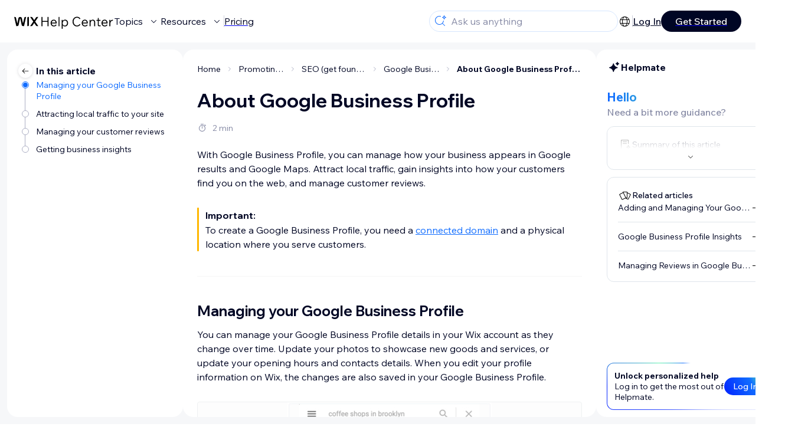

--- FILE ---
content_type: text/html; charset=utf-8
request_url: https://support.wix.com/en/article/about-google-business-profile
body_size: 89098
content:
<!DOCTYPE html><html lang="en"><head><meta charSet="utf-8" data-next-head=""/><meta name="viewport" content="width=device-width, initial-scale=1.0, maximum-scale=5" data-next-head=""/><title data-next-head="">About Google Business Profile | Help Center | Wix.com</title><link rel="icon" sizes="192x192" href="https://www.wix.com/favicon.ico" type="image/x-icon" data-next-head=""/><link rel="apple-touch-icon" href="https://www.wix.com/favicon.ico" type="image/x-icon" data-next-head=""/><link rel="shortcut icon" href="https://www.wix.com/favicon.ico" type="image/x-icon" data-next-head=""/><base href="//support.wix.com/en" data-next-head=""/><meta http-equiv="content-type" content="text/html; charset=UTF-8" data-next-head=""/><meta http-equiv="content-language" content="en" data-next-head=""/><meta name="google-site-verification" content="caM2lnCRLah4A1mGepO9qL_hg8cqHdh3UzqMkNMaNAA" data-next-head=""/><meta name="msvalidate.01" content="EAC08BFE95D1B32E67B9383E0D78B5E3" data-next-head=""/><meta name="description" content="With Google Business Profile, you can manage how your business appears in Google results and Google Maps. Attract local traffic, gain insights into how your cus" data-next-head=""/><meta name="og:description" content="With Google Business Profile, you can manage how your business appears in Google results and Google Maps. Attract local traffic, gain insights into how your cus" data-next-head=""/><meta name="twitter:description" content="With Google Business Profile, you can manage how your business appears in Google results and Google Maps. Attract local traffic, gain insights into how your cus" data-next-head=""/><meta name="og:title" content="About Google Business Profile | Help Center | Wix.com" data-next-head=""/><meta property="og:url" content="https://support.wix.com/en/article/about-google-business-profile" data-next-head=""/><meta property="og:type" content="website" data-next-head=""/><meta property="og:image" content="https://d2x3xhvgiqkx42.cloudfront.net/12345678-1234-1234-1234-1234567890ab/9bcef656-8661-40a7-8a59-7990c7f865e5/2018/03/06/acae4116-f4a0-446d-a19d-6450a5bd151d.jpg" data-next-head=""/><meta name="twitter:title" content="About Google Business Profile | Help Center | Wix.com" data-next-head=""/><meta name="twitter:image:src" content="https://d2x3xhvgiqkx42.cloudfront.net/12345678-1234-1234-1234-1234567890ab/9bcef656-8661-40a7-8a59-7990c7f865e5/2018/03/06/acae4116-f4a0-446d-a19d-6450a5bd151d.jpg" data-next-head=""/><link rel="canonical" href="https://support.wix.com/en/article/about-google-business-profile" data-next-head=""/><link rel="alternate" hrefLang="de" href="https://support.wix.com/de/article/über-google-unternehmensprofil" data-next-head=""/><link rel="alternate" hrefLang="en" href="https://support.wix.com/en/article/about-google-business-profile" data-next-head=""/><link rel="alternate" hrefLang="es" href="https://support.wix.com/es/article/acerca-de-google-my-business" data-next-head=""/><link rel="alternate" hrefLang="fr" href="https://support.wix.com/fr/article/à-propos-de-google-business-profile" data-next-head=""/><link rel="alternate" hrefLang="he" href="https://support.wix.com/he/article/מידע-על-google-business-profile" data-next-head=""/><link rel="alternate" hrefLang="it" href="https://support.wix.com/it/article/informazioni-sul-profilo-dellattività-su-google" data-next-head=""/><link rel="alternate" hrefLang="ja" href="https://support.wix.com/ja/article/google-ビジネスプロフィールについて" data-next-head=""/><link rel="alternate" hrefLang="ko" href="https://support.wix.com/ko/article/google-비즈니스-프로필-정보" data-next-head=""/><link rel="alternate" hrefLang="nl" href="https://support.wix.com/nl/article/over-google-bedrijfsprofiel" data-next-head=""/><link rel="alternate" hrefLang="no" href="https://support.wix.com/no/article/om-google‑bedriftsprofil" data-next-head=""/><link rel="alternate" hrefLang="pl" href="https://support.wix.com/pl/article/informacje-o-profilu-firmy-w-google" data-next-head=""/><link rel="alternate" hrefLang="pt" href="https://support.wix.com/pt/article/sobre-o-google-meu-negócio" data-next-head=""/><link rel="alternate" hrefLang="ru" href="https://support.wix.com/ru/article/google-мой-бизнес" data-next-head=""/><link rel="alternate" hrefLang="tr" href="https://support.wix.com/tr/article/google-i̇şletme-profilini-hakkında" data-next-head=""/><link rel="alternate" hrefLang="x-default" href="https://support.wix.com/en/article/about-google-business-profile" data-next-head=""/><link rel="stylesheet" href="//static.parastorage.com/unpkg/@wix/wix-fonts@1.14.0/madefor.min.css"/>
<link rel="stylesheet" href="//static.parastorage.com/services/wix-footer/9ec02797730e05a13a84c409f9dd39ac3df1ba35296bfcbc54b81574/app.min.css"/>
<script id="wix-footer-script" defer="" src="//static.parastorage.com/services/wix-footer/9ec02797730e05a13a84c409f9dd39ac3df1ba35296bfcbc54b81574/app.bundle.min.js"></script>
<script>
  window.document.getElementById('wix-footer-script').onload = function () {
    var config = {"brand":"wix","language":"en","header":false,"footer":true,"languagePickerList":["de","en","es","fr","he","it","ja","ko","nl","pt","ru","tr","uk","zh-hant"],"postLogin":"https:\u002F\u002Fsupport.wix.com\u002Fen\u002Farticle\u002Fabout-google-business-profile","postSignUp":"https:\u002F\u002Fsupport.wix.com\u002Fen\u002Farticle\u002Fabout-google-business-profile","exposeApi":true,"stickyBehaviour":"none","showTooltipOnLogo":true,"postSignOut":"https:\u002F\u002Fsupport.wix.com\u002F\u002Faccount\u002Flogout?redirectUrl=https:\u002F\u002Fsupport.wix.com\u002Fen"};

    if (typeof config === 'string') {
      config = JSON.parse(config)
    }

    window.WixFooter.render({...config, target: document.querySelector('#WIX_FOOTER'), replaceTarget: true})
  };
</script>
<link rel="preload" href="https://static.parastorage.com/services/kb-client-nextjs/dist/_next/static/css/4cb63df418edec77.css" as="style"/><link rel="stylesheet" href="https://static.parastorage.com/services/kb-client-nextjs/dist/_next/static/css/4cb63df418edec77.css" data-n-g=""/><link rel="preload" href="https://static.parastorage.com/services/kb-client-nextjs/dist/_next/static/css/db41457ec4d18df7.css" as="style"/><link rel="stylesheet" href="https://static.parastorage.com/services/kb-client-nextjs/dist/_next/static/css/db41457ec4d18df7.css" data-n-p=""/><noscript data-n-css=""></noscript><script defer="" nomodule="" src="https://static.parastorage.com/services/kb-client-nextjs/dist/_next/static/chunks/polyfills-42372ed130431b0a.js"></script><script src="https://static.parastorage.com/services/kb-client-nextjs/dist/_next/static/chunks/webpack-76c0dba8e1cd107b.js" defer=""></script><script src="https://static.parastorage.com/services/kb-client-nextjs/dist/_next/static/chunks/framework-5b804252ceaa7219.js" defer=""></script><script src="https://static.parastorage.com/services/kb-client-nextjs/dist/_next/static/chunks/main-c49cc85d31cb4080.js" defer=""></script><script src="https://static.parastorage.com/services/kb-client-nextjs/dist/_next/static/chunks/pages/_app-bf4b78e55eae9b56.js" defer=""></script><script src="https://static.parastorage.com/services/kb-client-nextjs/dist/_next/static/chunks/56c12eb5-3dbbe526f9626b1f.js" defer=""></script><script src="https://static.parastorage.com/services/kb-client-nextjs/dist/_next/static/chunks/0f47b3b7-8124c0a960531d74.js" defer=""></script><script src="https://static.parastorage.com/services/kb-client-nextjs/dist/_next/static/chunks/493-cdf1fd12f260cb46.js" defer=""></script><script src="https://static.parastorage.com/services/kb-client-nextjs/dist/_next/static/chunks/1642-0ccaa2982d600b3c.js" defer=""></script><script src="https://static.parastorage.com/services/kb-client-nextjs/dist/_next/static/chunks/716-293c69faf4a5d461.js" defer=""></script><script src="https://static.parastorage.com/services/kb-client-nextjs/dist/_next/static/chunks/pages/article/%5BarticleTitle%5D-2d8c9c24d5119cae.js" defer=""></script><script src="https://static.parastorage.com/services/kb-client-nextjs/dist/_next/static/P0VWfv8XosdxI6eC_qONl/_buildManifest.js" defer=""></script><script src="https://static.parastorage.com/services/kb-client-nextjs/dist/_next/static/P0VWfv8XosdxI6eC_qONl/_ssgManifest.js" defer=""></script></head><body id="helpcenter"><div id="__next"><span data-newcolorsbranding="true" class="wds_1_231_0_newColorsBranding__root wds_1_231_0_madefordisplay__madefordisplay wds_1_231_0_madefor__madefor"><div data-hook="header" class="wds_1_231_0_Box__root wds_1_231_0_Box---direction-10-horizontal wds_1_231_0_Box---alignItems-13-space-between wds_1_231_0_Box---justifyContent-6-middle headerWrapper hideBorder" style="--wds_1_231_0_Box-gap:0"><div class="wds_1_231_0_Box__root wds_1_231_0_Box---direction-10-horizontal" style="--wds_1_231_0_Box-gap:calc(8 * var(--wds-space-100, 6px))"><a class="headerLogoCTA" href="/en"><img src="https://static.parastorage.com/services/kb-client-nextjs/dist/public/images/header/header-logo.svg" alt="header-logo" width="170" height="29" loading="eager"/></a><div class="wds_1_231_0_Box__root wds_1_231_0_Box---direction-10-horizontal wds_1_231_0_Box---justifyContent-6-middle" style="--wds_1_231_0_Box-gap:calc(3 * var(--wds-space-100, 6px))"><button data-hook="header-topics" data-skin="dark" data-underline="none" data-size="medium" class="wds_1_231_0_ButtonCore__root wds_1_231_0_Focusable__root wds_1_231_0_TextButton__root wds_1_231_0_TextButton---skin-4-dark wds_1_231_0_TextButton---underline-4-none wds_1_231_0_TextButton---size-6-medium headerTextButton" type="button" tabindex="0" aria-disabled="false"><span class="wds_1_231_0_ButtonCore__content">Topics</span><svg viewBox="0 0 24 24" fill="currentColor" width="24" height="24" class="wds_1_231_0_ButtonCore__suffix" data-hook="suffix-icon"><path d="M8.14644661,10.1464466 C8.34170876,9.95118446 8.65829124,9.95118446 8.85355339,10.1464466 L12.4989857,13.7981758 L16.1502401,10.1464466 C16.3455022,9.95118446 16.6620847,9.95118446 16.8573469,10.1464466 C17.052609,10.3417088 17.052609,10.6582912 16.8573469,10.8535534 L12.4989857,15.2123894 L8.14644661,10.8535534 C7.95118446,10.6582912 7.95118446,10.3417088 8.14644661,10.1464466 Z"></path></svg></button><button data-hook="header-resources" data-skin="dark" data-underline="none" data-size="medium" class="wds_1_231_0_ButtonCore__root wds_1_231_0_Focusable__root wds_1_231_0_TextButton__root wds_1_231_0_TextButton---skin-4-dark wds_1_231_0_TextButton---underline-4-none wds_1_231_0_TextButton---size-6-medium headerTextButton" type="button" tabindex="0" aria-disabled="false"><span class="wds_1_231_0_ButtonCore__content">Resources</span><svg viewBox="0 0 24 24" fill="currentColor" width="24" height="24" class="wds_1_231_0_ButtonCore__suffix" data-hook="suffix-icon"><path d="M8.14644661,10.1464466 C8.34170876,9.95118446 8.65829124,9.95118446 8.85355339,10.1464466 L12.4989857,13.7981758 L16.1502401,10.1464466 C16.3455022,9.95118446 16.6620847,9.95118446 16.8573469,10.1464466 C17.052609,10.3417088 17.052609,10.6582912 16.8573469,10.8535534 L12.4989857,15.2123894 L8.14644661,10.8535534 C7.95118446,10.6582912 7.95118446,10.3417088 8.14644661,10.1464466 Z"></path></svg></button><div class="wds_1_231_0_Box__root wds_1_231_0_Box---direction-10-horizontal" style="width:1px;height:20px;background-color:var(--wsr-color-D55, #CFD1DC);--wds_1_231_0_Box-gap:0"></div><a href="https://www.wix.com/plans" target="_blank" rel="noreferrer" data-hook="header-pricing"><button data-skin="dark" data-underline="none" data-size="medium" class="wds_1_231_0_ButtonCore__root wds_1_231_0_Focusable__root wds_1_231_0_TextButton__root wds_1_231_0_TextButton---skin-4-dark wds_1_231_0_TextButton---underline-4-none wds_1_231_0_TextButton---size-6-medium headerTextButton" type="button" tabindex="0" aria-disabled="false"><span class="wds_1_231_0_ButtonCore__content">Pricing</span></button></a></div></div><div class="wds_1_231_0_Box__root wds_1_231_0_Box---direction-10-horizontal" style="--wds_1_231_0_Box-gap:calc(2 * var(--wds-space-100, 6px))"><div class="searchBarModal"><div class="wds_1_231_0_Input__root wds_1_231_0_Input---size-6-medium wds_1_231_0_Input---border-8-standard searchBarModalCTA" data-hook="search-bar-modal-entry-point" data-input-root="true" data-size="medium" data-prefix="true" data-focus="false"><div class="wds_1_231_0_Input__wrapper"><div class="wds_1_231_0_IconAffix__root wds_1_231_0_IconAffix---size-6-medium wds_1_231_0_IconAffix--inPrefix"><svg viewBox="0 0 24 24" fill="currentColor" width="24px" height="24px"><path d="M18.5 2a.5.5 0 0 1 .49.402l.108.539A2.5 2.5 0 0 0 21.06 4.9l.54.109a.5.5 0 0 1 0 .98l-.54.108A2.5 2.5 0 0 0 19.1 8.06l-.109.54a.5.5 0 0 1-.98 0l-.108-.54A2.5 2.5 0 0 0 15.94 6.1l-.54-.109a.5.5 0 0 1 0-.98l.54-.108A2.5 2.5 0 0 0 17.9 2.94l.109-.54A.5.5 0 0 1 18.5 2Zm0 2.168A3.504 3.504 0 0 1 17.169 5.5 3.504 3.504 0 0 1 18.5 6.832 3.504 3.504 0 0 1 19.831 5.5 3.504 3.504 0 0 1 18.5 4.168ZM10.5 3c.877 0 1.718.15 2.5.427v1.071A6.5 6.5 0 1 0 16.981 11h1.003a7.468 7.468 0 0 1-1.839 4.438l3.709 3.708a.5.5 0 0 1-.708.708l-3.708-3.709A7.5 7.5 0 1 1 10.5 3Z"></path></svg></div><input data-hook="wsr-input" data-mask="false" class="wds_1_231_0_Input__input" style="text-overflow:clip" placeholder="Ask us anything" readonly="" maxLength="524288" value=""/></div></div><div data-hook="search-bar-modal"></div></div><div class="wds_1_231_0_Box__root wds_1_231_0_Box---direction-10-horizontal wds_1_231_0_Box---justifyContent-6-middle" style="--wds_1_231_0_Box-gap:calc(2 * var(--wds-space-100, 6px))"><div data-hook="header-language-menu" data-popover-root="true" data-list-type="action" class="wds_1_231_0_PopoverNext__root wds_1_231_0_DropdownBase__root wds_1_231_0_DropdownBase--withWidth wds_1_231_0_PopoverMenu__root languageMenu"><div data-hook="header-language-menu-trigger" class="wds_1_231_0_PopoverNextTrigger__root wds_1_231_0_DropdownBase__trigger" aria-expanded="false" aria-haspopup="dialog"><svg viewBox="0 0 24 24" fill="currentColor" width="24" height="24" data-hook="header-language-menu-button" class="languageMenuIcon"><path d="M4.42676427,15 L7.19778729,15 C7.069206,14.209578 7,13.3700549 7,12.5 C7,11.6299451 7.069206,10.790422 7.19778729,10 L4.42676427,10 C4.15038555,10.7819473 4,11.6234114 4,12.5 C4,13.3765886 4.15038555,14.2180527 4.42676427,15 Z M4.86504659,16 C5.7403587,17.6558985 7.21741102,18.9446239 9.0050441,19.5750165 C8.30729857,18.6953657 7.74701714,17.4572396 7.39797964,16 L4.86504659,16 Z M18.5732357,15 C18.8496144,14.2180527 19,13.3765886 19,12.5 C19,11.6234114 18.8496144,10.7819473 18.5732357,10 L15.8022127,10 C15.930794,10.790422 16,11.6299451 16,12.5 C16,13.3700549 15.930794,14.209578 15.8022127,15 L18.5732357,15 Z M18.1349534,16 L15.6020204,16 C15.2529829,17.4572396 14.6927014,18.6953657 13.9949559,19.5750165 C15.782589,18.9446239 17.2596413,17.6558985 18.1349534,16 Z M8.21230689,15 L14.7876931,15 C14.9240019,14.2216581 15,13.3811544 15,12.5 C15,11.6188456 14.9240019,10.7783419 14.7876931,10 L8.21230689,10 C8.07599807,10.7783419 8,11.6188456 8,12.5 C8,13.3811544 8.07599807,14.2216581 8.21230689,15 Z M8.42865778,16 C9.05255412,18.3998027 10.270949,20 11.5,20 C12.729051,20 13.9474459,18.3998027 14.5713422,16 L8.42865778,16 Z M4.86504659,9 L7.39797964,9 C7.74701714,7.54276045 8.30729857,6.30463431 9.0050441,5.42498347 C7.21741102,6.05537614 5.7403587,7.34410146 4.86504659,9 Z M18.1349534,9 C17.2596413,7.34410146 15.782589,6.05537614 13.9949559,5.42498347 C14.6927014,6.30463431 15.2529829,7.54276045 15.6020204,9 L18.1349534,9 Z M8.42865778,9 L14.5713422,9 C13.9474459,6.60019727 12.729051,5 11.5,5 C10.270949,5 9.05255412,6.60019727 8.42865778,9 Z M11.5,21 C6.80557963,21 3,17.1944204 3,12.5 C3,7.80557963 6.80557963,4 11.5,4 C16.1944204,4 20,7.80557963 20,12.5 C20,17.1944204 16.1944204,21 11.5,21 Z"></path></svg></div></div><div class="wds_1_231_0_Box__root wds_1_231_0_Box---direction-10-horizontal wds_1_231_0_Box---justifyContent-6-middle" style="--wds_1_231_0_Box-gap:calc(3 * var(--wds-space-100, 6px))"><div class="wds_1_231_0_Box__root wds_1_231_0_Box---direction-10-horizontal" style="width:1px;height:20px;background-color:var(--wsr-color-D55, #CFD1DC);--wds_1_231_0_Box-gap:0"></div><a href="https://users.wix.com/signin?view=sign-up&amp;sendEmail=true&amp;loginCompName=SignUp_Mobile&amp;referralInfo=SignUp_Mobile&amp;postSignUp=https://support.wix.com/en/article/about-google-business-profile&amp;postLogin=https://support.wix.com/en/article/about-google-business-profile&amp;loginDialogContext=login&amp;originUrl=https://support.wix.com/en/article/about-google-business-profile&amp;forceRender=true" rel="noreferrer" data-hook="header-login"><button data-skin="dark" data-weight="normal" data-underline="always" data-size="medium" class="wds_1_231_0_ButtonCore__root wds_1_231_0_Focusable__root wds_1_231_0_TextButton__root wds_1_231_0_TextButton---skin-4-dark wds_1_231_0_TextButton---underline-6-always wds_1_231_0_TextButton---weight-6-normal wds_1_231_0_TextButton---size-6-medium" type="button" tabindex="0" aria-disabled="false"><span class="wds_1_231_0_ButtonCore__content">Log In</span></button></a></div><a href="https://users.wix.com/signin?view=sign-up&amp;sendEmail=true&amp;loginCompName=SignUp_Mobile&amp;referralInfo=SignUp_Mobile&amp;postSignUp=https://support.wix.com/en/article/about-google-business-profile&amp;postLogin=https://support.wix.com/en/article/about-google-business-profile&amp;loginDialogContext=signup&amp;originUrl=https://support.wix.com/en/article/about-google-business-profile" target="_blank" rel="noreferrer" data-hook="header-get-started"><button data-size="medium" data-skin="dark" class="wds_1_231_0_ButtonCore__root wds_1_231_0_Focusable__root wds_1_231_0_Button__root wds_1_231_0_Button---skin-4-dark wds_1_231_0_Button---priority-7-primary wds_1_231_0_Button---size-6-medium" type="button" tabindex="0"><span class="wds_1_231_0_ButtonCore__content">Get Started</span></button></a></div></div><div data-hook="header-expandable-menu" class="wds_1_231_0_Box__root wds_1_231_0_Box---direction-8-vertical expandableMenu" style="--wds_1_231_0_Box-gap:0"><div class="wds_1_231_0_Box__root wds_1_231_0_Box---direction-10-horizontal itemsAndPreview" style="--wds_1_231_0_Box-gap:0"><div class="wds_1_231_0_Box__root wds_1_231_0_Box---direction-10-horizontal items" style="--wds_1_231_0_Box-gap:0"><div class="item"><div class="wds_1_231_0_Box__root wds_1_231_0_Box---direction-8-vertical" style="width:100%;--wds_1_231_0_Box-gap:calc(1 * var(--wds-space-100, 6px))"><a href="/en/getting-started-with-wix"><button data-hook="header-expandable-menu-item-name" data-skin="dark" data-weight="bold" data-underline="none" data-size="medium" class="wds_1_231_0_ButtonCore__root wds_1_231_0_Focusable__root wds_1_231_0_TextButton__root wds_1_231_0_TextButton---skin-4-dark wds_1_231_0_TextButton---underline-4-none wds_1_231_0_TextButton---weight-4-bold wds_1_231_0_TextButton---size-6-medium wds_1_231_0_TextButton--ellipsis itemName" type="button" tabindex="0" aria-disabled="false"><span class="wds_1_231_0_ButtonCore__content wds_1_231_0_TextComponent__text wds_1_231_0_TextComponent---ellipsisLines-10-singleLine">Getting started with Wix</span></button></a><span data-hook="header-expandable-menu-item-description" data-mask="false" class="wds_1_231_0_Text__root wds_1_231_0_Text---size-6-medium wds_1_231_0_Text--secondary wds_1_231_0_Text---skin-8-standard wds_1_231_0_Text---weight-4-thin wds_1_231_0_Text---list-style-9-checkmark wds_1_231_0_Text---overflow-wrap-6-normal" data-size="medium" data-secondary="true" data-skin="standard" data-light="false" data-weight="thin" data-widows="false" data-list-style="checkmark" data-overflow-wrap="normal">Learn how to build your website and business using Wix.</span></div></div><div class="item"><div class="wds_1_231_0_Box__root wds_1_231_0_Box---direction-8-vertical" style="width:100%;--wds_1_231_0_Box-gap:calc(1 * var(--wds-space-100, 6px))"><a href="/en/creating-your-site-4807398"><button data-hook="header-expandable-menu-item-name" data-skin="dark" data-weight="bold" data-underline="none" data-size="medium" class="wds_1_231_0_ButtonCore__root wds_1_231_0_Focusable__root wds_1_231_0_TextButton__root wds_1_231_0_TextButton---skin-4-dark wds_1_231_0_TextButton---underline-4-none wds_1_231_0_TextButton---weight-4-bold wds_1_231_0_TextButton---size-6-medium wds_1_231_0_TextButton--ellipsis itemName" type="button" tabindex="0" aria-disabled="false"><span class="wds_1_231_0_ButtonCore__content wds_1_231_0_TextComponent__text wds_1_231_0_TextComponent---ellipsisLines-10-singleLine">Creating your site</span></button></a><span data-hook="header-expandable-menu-item-description" data-mask="false" class="wds_1_231_0_Text__root wds_1_231_0_Text---size-6-medium wds_1_231_0_Text--secondary wds_1_231_0_Text---skin-8-standard wds_1_231_0_Text---weight-4-thin wds_1_231_0_Text---list-style-9-checkmark wds_1_231_0_Text---overflow-wrap-6-normal" data-size="medium" data-secondary="true" data-skin="standard" data-light="false" data-weight="thin" data-widows="false" data-list-style="checkmark" data-overflow-wrap="normal">Learn how to build, manage, and maintain a site with Wix.</span></div></div><div class="item"><div class="wds_1_231_0_Box__root wds_1_231_0_Box---direction-8-vertical" style="width:100%;--wds_1_231_0_Box-gap:calc(1 * var(--wds-space-100, 6px))"><a href="/en/account-billing"><button data-hook="header-expandable-menu-item-name" data-skin="dark" data-weight="bold" data-underline="none" data-size="medium" class="wds_1_231_0_ButtonCore__root wds_1_231_0_Focusable__root wds_1_231_0_TextButton__root wds_1_231_0_TextButton---skin-4-dark wds_1_231_0_TextButton---underline-4-none wds_1_231_0_TextButton---weight-4-bold wds_1_231_0_TextButton---size-6-medium wds_1_231_0_TextButton--ellipsis itemName" type="button" tabindex="0" aria-disabled="false"><span class="wds_1_231_0_ButtonCore__content wds_1_231_0_TextComponent__text wds_1_231_0_TextComponent---ellipsisLines-10-singleLine">Account &amp; billing</span></button></a><span data-hook="header-expandable-menu-item-description" data-mask="false" class="wds_1_231_0_Text__root wds_1_231_0_Text---size-6-medium wds_1_231_0_Text--secondary wds_1_231_0_Text---skin-8-standard wds_1_231_0_Text---weight-4-thin wds_1_231_0_Text---list-style-9-checkmark wds_1_231_0_Text---overflow-wrap-6-normal" data-size="medium" data-secondary="true" data-skin="standard" data-light="false" data-weight="thin" data-widows="false" data-list-style="checkmark" data-overflow-wrap="normal">Manage subscriptions, plans and invoices.</span></div></div><div class="item"><div class="wds_1_231_0_Box__root wds_1_231_0_Box---direction-8-vertical" style="width:100%;--wds_1_231_0_Box-gap:calc(1 * var(--wds-space-100, 6px))"><a href="/en/using-the-wix-mobile-apps"><button data-hook="header-expandable-menu-item-name" data-skin="dark" data-weight="bold" data-underline="none" data-size="medium" class="wds_1_231_0_ButtonCore__root wds_1_231_0_Focusable__root wds_1_231_0_TextButton__root wds_1_231_0_TextButton---skin-4-dark wds_1_231_0_TextButton---underline-4-none wds_1_231_0_TextButton---weight-4-bold wds_1_231_0_TextButton---size-6-medium wds_1_231_0_TextButton--ellipsis itemName" type="button" tabindex="0" aria-disabled="false"><span class="wds_1_231_0_ButtonCore__content wds_1_231_0_TextComponent__text wds_1_231_0_TextComponent---ellipsisLines-10-singleLine">Using the Wix mobile apps</span></button></a><span data-hook="header-expandable-menu-item-description" data-mask="false" class="wds_1_231_0_Text__root wds_1_231_0_Text---size-6-medium wds_1_231_0_Text--secondary wds_1_231_0_Text---skin-8-standard wds_1_231_0_Text---weight-4-thin wds_1_231_0_Text---list-style-9-checkmark wds_1_231_0_Text---overflow-wrap-6-normal" data-size="medium" data-secondary="true" data-skin="standard" data-light="false" data-weight="thin" data-widows="false" data-list-style="checkmark" data-overflow-wrap="normal">Run your business and connect with members.</span></div></div><div class="item"><div class="wds_1_231_0_Box__root wds_1_231_0_Box---direction-8-vertical" style="width:100%;--wds_1_231_0_Box-gap:calc(1 * var(--wds-space-100, 6px))"><a href="/en/connecting-a-domain"><button data-hook="header-expandable-menu-item-name" data-skin="dark" data-weight="bold" data-underline="none" data-size="medium" class="wds_1_231_0_ButtonCore__root wds_1_231_0_Focusable__root wds_1_231_0_TextButton__root wds_1_231_0_TextButton---skin-4-dark wds_1_231_0_TextButton---underline-4-none wds_1_231_0_TextButton---weight-4-bold wds_1_231_0_TextButton---size-6-medium wds_1_231_0_TextButton--ellipsis itemName" type="button" tabindex="0" aria-disabled="false"><span class="wds_1_231_0_ButtonCore__content wds_1_231_0_TextComponent__text wds_1_231_0_TextComponent---ellipsisLines-10-singleLine">Connecting a domain</span></button></a><span data-hook="header-expandable-menu-item-description" data-mask="false" class="wds_1_231_0_Text__root wds_1_231_0_Text---size-6-medium wds_1_231_0_Text--secondary wds_1_231_0_Text---skin-8-standard wds_1_231_0_Text---weight-4-thin wds_1_231_0_Text---list-style-9-checkmark wds_1_231_0_Text---overflow-wrap-6-normal" data-size="medium" data-secondary="true" data-skin="standard" data-light="false" data-weight="thin" data-widows="false" data-list-style="checkmark" data-overflow-wrap="normal">Learn to purchase, connect or transfer a domain to your site.</span></div></div><div class="item"><div class="wds_1_231_0_Box__root wds_1_231_0_Box---direction-8-vertical" style="width:100%;--wds_1_231_0_Box-gap:calc(1 * var(--wds-space-100, 6px))"><a href="/en/managing-your-business"><button data-hook="header-expandable-menu-item-name" data-skin="dark" data-weight="bold" data-underline="none" data-size="medium" class="wds_1_231_0_ButtonCore__root wds_1_231_0_Focusable__root wds_1_231_0_TextButton__root wds_1_231_0_TextButton---skin-4-dark wds_1_231_0_TextButton---underline-4-none wds_1_231_0_TextButton---weight-4-bold wds_1_231_0_TextButton---size-6-medium wds_1_231_0_TextButton--ellipsis itemName" type="button" tabindex="0" aria-disabled="false"><span class="wds_1_231_0_ButtonCore__content wds_1_231_0_TextComponent__text wds_1_231_0_TextComponent---ellipsisLines-10-singleLine">Managing your business</span></button></a><span data-hook="header-expandable-menu-item-description" data-mask="false" class="wds_1_231_0_Text__root wds_1_231_0_Text---size-6-medium wds_1_231_0_Text--secondary wds_1_231_0_Text---skin-8-standard wds_1_231_0_Text---weight-4-thin wds_1_231_0_Text---list-style-9-checkmark wds_1_231_0_Text---overflow-wrap-6-normal" data-size="medium" data-secondary="true" data-skin="standard" data-light="false" data-weight="thin" data-widows="false" data-list-style="checkmark" data-overflow-wrap="normal">Get tools to grow your business and web presence.</span></div></div><div class="item"><div class="wds_1_231_0_Box__root wds_1_231_0_Box---direction-8-vertical" style="width:100%;--wds_1_231_0_Box-gap:calc(1 * var(--wds-space-100, 6px))"><a href="/en/promoting-your-site-1114143"><button data-hook="header-expandable-menu-item-name" data-skin="dark" data-weight="bold" data-underline="none" data-size="medium" class="wds_1_231_0_ButtonCore__root wds_1_231_0_Focusable__root wds_1_231_0_TextButton__root wds_1_231_0_TextButton---skin-4-dark wds_1_231_0_TextButton---underline-4-none wds_1_231_0_TextButton---weight-4-bold wds_1_231_0_TextButton---size-6-medium wds_1_231_0_TextButton--ellipsis itemName" type="button" tabindex="0" aria-disabled="false"><span class="wds_1_231_0_ButtonCore__content wds_1_231_0_TextComponent__text wds_1_231_0_TextComponent---ellipsisLines-10-singleLine">Promoting your site</span></button></a><span data-hook="header-expandable-menu-item-description" data-mask="false" class="wds_1_231_0_Text__root wds_1_231_0_Text---size-6-medium wds_1_231_0_Text--secondary wds_1_231_0_Text---skin-8-standard wds_1_231_0_Text---weight-4-thin wds_1_231_0_Text---list-style-9-checkmark wds_1_231_0_Text---overflow-wrap-6-normal" data-size="medium" data-secondary="true" data-skin="standard" data-light="false" data-weight="thin" data-widows="false" data-list-style="checkmark" data-overflow-wrap="normal">Boost your visibility with SEO and marketing tools.</span></div></div><div class="item"><div class="wds_1_231_0_Box__root wds_1_231_0_Box---direction-8-vertical" style="width:100%;--wds_1_231_0_Box-gap:calc(1 * var(--wds-space-100, 6px))"><a href="/en/studio-partners-enterprise"><button data-hook="header-expandable-menu-item-name" data-skin="dark" data-weight="bold" data-underline="none" data-size="medium" class="wds_1_231_0_ButtonCore__root wds_1_231_0_Focusable__root wds_1_231_0_TextButton__root wds_1_231_0_TextButton---skin-4-dark wds_1_231_0_TextButton---underline-4-none wds_1_231_0_TextButton---weight-4-bold wds_1_231_0_TextButton---size-6-medium wds_1_231_0_TextButton--ellipsis itemName" type="button" tabindex="0" aria-disabled="false"><span class="wds_1_231_0_ButtonCore__content wds_1_231_0_TextComponent__text wds_1_231_0_TextComponent---ellipsisLines-10-singleLine">Studio, Partners &amp; Enterprise</span></button></a><span data-hook="header-expandable-menu-item-description" data-mask="false" class="wds_1_231_0_Text__root wds_1_231_0_Text---size-6-medium wds_1_231_0_Text--secondary wds_1_231_0_Text---skin-8-standard wds_1_231_0_Text---weight-4-thin wds_1_231_0_Text---list-style-9-checkmark wds_1_231_0_Text---overflow-wrap-6-normal" data-size="medium" data-secondary="true" data-skin="standard" data-light="false" data-weight="thin" data-widows="false" data-list-style="checkmark" data-overflow-wrap="normal">Get advanced features to help you work more efficiently.</span></div></div><div class="item"><div class="wds_1_231_0_Box__root wds_1_231_0_Box---direction-8-vertical" style="width:100%;--wds_1_231_0_Box-gap:calc(1 * var(--wds-space-100, 6px))"><a href="/en/need-more-help"><button data-hook="header-expandable-menu-item-name" data-skin="dark" data-weight="bold" data-underline="none" data-size="medium" class="wds_1_231_0_ButtonCore__root wds_1_231_0_Focusable__root wds_1_231_0_TextButton__root wds_1_231_0_TextButton---skin-4-dark wds_1_231_0_TextButton---underline-4-none wds_1_231_0_TextButton---weight-4-bold wds_1_231_0_TextButton---size-6-medium wds_1_231_0_TextButton--ellipsis itemName" type="button" tabindex="0" aria-disabled="false"><span class="wds_1_231_0_ButtonCore__content wds_1_231_0_TextComponent__text wds_1_231_0_TextComponent---ellipsisLines-10-singleLine">Need more help?</span></button></a><span data-hook="header-expandable-menu-item-description" data-mask="false" class="wds_1_231_0_Text__root wds_1_231_0_Text---size-6-medium wds_1_231_0_Text--secondary wds_1_231_0_Text---skin-8-standard wds_1_231_0_Text---weight-4-thin wds_1_231_0_Text---list-style-9-checkmark wds_1_231_0_Text---overflow-wrap-6-normal" data-size="medium" data-secondary="true" data-skin="standard" data-light="false" data-weight="thin" data-widows="false" data-list-style="checkmark" data-overflow-wrap="normal">Find solutions, learn about known issues or contact us.</span></div></div></div><div class="wds_1_231_0_Box__root wds_1_231_0_Box---direction-10-horizontal wds_1_231_0_Box---alignItems-6-center preview" style="--wds_1_231_0_Box-gap:0"><img src="https://static.parastorage.com/services/kb-client-nextjs/dist/public/images/trending-articles/trending-articles-new.jpg" alt="placeholder-preview-image" height="330" width="330" class="previewImage show topics" loading="lazy"/></div></div></div><div data-hook="header-expandable-menu" class="wds_1_231_0_Box__root wds_1_231_0_Box---direction-8-vertical expandableMenu" style="--wds_1_231_0_Box-gap:0"><div class="wds_1_231_0_Box__root wds_1_231_0_Box---direction-10-horizontal itemsAndPreview" style="--wds_1_231_0_Box-gap:0"><div class="wds_1_231_0_Box__root wds_1_231_0_Box---direction-8-vertical items" style="--wds_1_231_0_Box-gap:0"><div class="item"><div class="wds_1_231_0_Box__root wds_1_231_0_Box---direction-8-vertical" style="width:100%;--wds_1_231_0_Box-gap:calc(1 * var(--wds-space-100, 6px))"><a target="_blank" rel="noreferrer" href="https://www.wix.com/learn" data-hook="header-expandable-menu-item-link"><button data-hook="header-expandable-menu-item-name" data-skin="dark" data-weight="bold" data-underline="none" data-size="medium" class="wds_1_231_0_ButtonCore__root wds_1_231_0_Focusable__root wds_1_231_0_TextButton__root wds_1_231_0_TextButton---skin-4-dark wds_1_231_0_TextButton---underline-4-none wds_1_231_0_TextButton---weight-4-bold wds_1_231_0_TextButton---size-6-medium wds_1_231_0_TextButton--ellipsis itemName" type="button" tabindex="0" aria-disabled="false"><span class="wds_1_231_0_ButtonCore__content wds_1_231_0_TextComponent__text wds_1_231_0_TextComponent---ellipsisLines-10-singleLine">Wix Learn</span></button></a><span data-hook="header-expandable-menu-item-description" data-mask="false" class="wds_1_231_0_Text__root wds_1_231_0_Text---size-6-medium wds_1_231_0_Text--secondary wds_1_231_0_Text---skin-8-standard wds_1_231_0_Text---weight-4-thin wds_1_231_0_Text---list-style-9-checkmark wds_1_231_0_Text---overflow-wrap-6-normal" data-size="medium" data-secondary="true" data-skin="standard" data-light="false" data-weight="thin" data-widows="false" data-list-style="checkmark" data-overflow-wrap="normal">Improve your skills with our courses and tutorials.</span></div></div><div class="item"><div class="wds_1_231_0_Box__root wds_1_231_0_Box---direction-8-vertical" style="width:100%;--wds_1_231_0_Box-gap:calc(1 * var(--wds-space-100, 6px))"><a target="_blank" rel="noreferrer" href="https://www.wix.com/blog" data-hook="header-expandable-menu-item-link"><button data-hook="header-expandable-menu-item-name" data-skin="dark" data-weight="bold" data-underline="none" data-size="medium" class="wds_1_231_0_ButtonCore__root wds_1_231_0_Focusable__root wds_1_231_0_TextButton__root wds_1_231_0_TextButton---skin-4-dark wds_1_231_0_TextButton---underline-4-none wds_1_231_0_TextButton---weight-4-bold wds_1_231_0_TextButton---size-6-medium wds_1_231_0_TextButton--ellipsis itemName" type="button" tabindex="0" aria-disabled="false"><span class="wds_1_231_0_ButtonCore__content wds_1_231_0_TextComponent__text wds_1_231_0_TextComponent---ellipsisLines-10-singleLine">Wix Blog</span></button></a><span data-hook="header-expandable-menu-item-description" data-mask="false" class="wds_1_231_0_Text__root wds_1_231_0_Text---size-6-medium wds_1_231_0_Text--secondary wds_1_231_0_Text---skin-8-standard wds_1_231_0_Text---weight-4-thin wds_1_231_0_Text---list-style-9-checkmark wds_1_231_0_Text---overflow-wrap-6-normal" data-size="medium" data-secondary="true" data-skin="standard" data-light="false" data-weight="thin" data-widows="false" data-list-style="checkmark" data-overflow-wrap="normal">Get tips for web design, marketing and more.</span></div></div><div class="item"><div class="wds_1_231_0_Box__root wds_1_231_0_Box---direction-8-vertical" style="width:100%;--wds_1_231_0_Box-gap:calc(1 * var(--wds-space-100, 6px))"><a target="_blank" rel="noreferrer" href="https://www.wix.com/seo/learn" data-hook="header-expandable-menu-item-link"><button data-hook="header-expandable-menu-item-name" data-skin="dark" data-weight="bold" data-underline="none" data-size="medium" class="wds_1_231_0_ButtonCore__root wds_1_231_0_Focusable__root wds_1_231_0_TextButton__root wds_1_231_0_TextButton---skin-4-dark wds_1_231_0_TextButton---underline-4-none wds_1_231_0_TextButton---weight-4-bold wds_1_231_0_TextButton---size-6-medium wds_1_231_0_TextButton--ellipsis itemName" type="button" tabindex="0" aria-disabled="false"><span class="wds_1_231_0_ButtonCore__content wds_1_231_0_TextComponent__text wds_1_231_0_TextComponent---ellipsisLines-10-singleLine">SEO Learning Hub</span></button></a><span data-hook="header-expandable-menu-item-description" data-mask="false" class="wds_1_231_0_Text__root wds_1_231_0_Text---size-6-medium wds_1_231_0_Text--secondary wds_1_231_0_Text---skin-8-standard wds_1_231_0_Text---weight-4-thin wds_1_231_0_Text---list-style-9-checkmark wds_1_231_0_Text---overflow-wrap-6-normal" data-size="medium" data-secondary="true" data-skin="standard" data-light="false" data-weight="thin" data-widows="false" data-list-style="checkmark" data-overflow-wrap="normal">Learn to increase organic site traffic from search engines.</span></div></div><div class="item"><div class="wds_1_231_0_Box__root wds_1_231_0_Box---direction-8-vertical" style="width:100%;--wds_1_231_0_Box-gap:calc(1 * var(--wds-space-100, 6px))"><a target="_blank" rel="noreferrer" href="https://dev.wix.com/docs/develop-websites" data-hook="header-expandable-menu-item-link"><button data-hook="header-expandable-menu-item-name" data-skin="dark" data-weight="bold" data-underline="none" data-size="medium" class="wds_1_231_0_ButtonCore__root wds_1_231_0_Focusable__root wds_1_231_0_TextButton__root wds_1_231_0_TextButton---skin-4-dark wds_1_231_0_TextButton---underline-4-none wds_1_231_0_TextButton---weight-4-bold wds_1_231_0_TextButton---size-6-medium wds_1_231_0_TextButton--ellipsis itemName" type="button" tabindex="0" aria-disabled="false"><span class="wds_1_231_0_ButtonCore__content wds_1_231_0_TextComponent__text wds_1_231_0_TextComponent---ellipsisLines-10-singleLine">Website development</span></button></a><span data-hook="header-expandable-menu-item-description" data-mask="false" class="wds_1_231_0_Text__root wds_1_231_0_Text---size-6-medium wds_1_231_0_Text--secondary wds_1_231_0_Text---skin-8-standard wds_1_231_0_Text---weight-4-thin wds_1_231_0_Text---list-style-9-checkmark wds_1_231_0_Text---overflow-wrap-6-normal" data-size="medium" data-secondary="true" data-skin="standard" data-light="false" data-weight="thin" data-widows="false" data-list-style="checkmark" data-overflow-wrap="normal">Build a custom site using our full-stack platform.</span></div></div><div class="item"><div class="wds_1_231_0_Box__root wds_1_231_0_Box---direction-8-vertical" style="width:100%;--wds_1_231_0_Box-gap:calc(1 * var(--wds-space-100, 6px))"><a target="_blank" rel="noreferrer" href="https://www.wix.com/marketplace" data-hook="header-expandable-menu-item-link"><button data-hook="header-expandable-menu-item-name" data-skin="dark" data-weight="bold" data-underline="none" data-size="medium" class="wds_1_231_0_ButtonCore__root wds_1_231_0_Focusable__root wds_1_231_0_TextButton__root wds_1_231_0_TextButton---skin-4-dark wds_1_231_0_TextButton---underline-4-none wds_1_231_0_TextButton---weight-4-bold wds_1_231_0_TextButton---size-6-medium wds_1_231_0_TextButton--ellipsis itemName" type="button" tabindex="0" aria-disabled="false"><span class="wds_1_231_0_ButtonCore__content wds_1_231_0_TextComponent__text wds_1_231_0_TextComponent---ellipsisLines-10-singleLine">Hire a Professional</span></button></a><span data-hook="header-expandable-menu-item-description" data-mask="false" class="wds_1_231_0_Text__root wds_1_231_0_Text---size-6-medium wds_1_231_0_Text--secondary wds_1_231_0_Text---skin-8-standard wds_1_231_0_Text---weight-4-thin wds_1_231_0_Text---list-style-9-checkmark wds_1_231_0_Text---overflow-wrap-6-normal" data-size="medium" data-secondary="true" data-skin="standard" data-light="false" data-weight="thin" data-widows="false" data-list-style="checkmark" data-overflow-wrap="normal">Get matched with a specialist to help you reach your goals.</span></div></div></div><div class="wds_1_231_0_Box__root wds_1_231_0_Box---direction-10-horizontal wds_1_231_0_Box---alignItems-6-center preview" style="--wds_1_231_0_Box-gap:0"><img src="https://static.parastorage.com/services/kb-client-nextjs/dist/public/images/header/resources/placeholder.png" alt="placeholder-preview-image" height="330" width="330" class="previewImage show resources" loading="lazy"/></div></div></div></div><div class="wds_1_231_0_Box__root wds_1_231_0_Box---direction-8-vertical NotificationBar_notificationBar__81_80" style="--wds_1_231_0_Box-gap:0"><div class="LanguageSupportedNotification_notification__fWMrV"><div class="wds_1_231_0_Notification__root wds_1_231_0_Notification---skin-8-standard wds_1_231_0_Notification---type-6-global" data-hook="language-supported-notification" data-skin="standard" data-type="global"><div class="wds_1_231_0_Notification__animator" style="overflow:hidden;transition:height 200ms;height:0"><div class="wds_1_231_0_Notification__animatorContent"></div></div></div></div></div><div class="wds_1_231_0_Box__root wds_1_231_0_Box---direction-8-vertical page-template PageTemplate_wrapper__Wp45Q" style="--wds_1_231_0_Box-gap:0"><div class="wds_1_231_0_Box__root wds_1_231_0_Box---direction-10-horizontal Article_copilotWrapper__UsQkR" style="--wds_1_231_0_Box-gap:0"><div class="wds_1_231_0_Box__root wds_1_231_0_Box---direction-8-vertical ArticleLeftSideBar_wrapper__jCa4t" style="--wds_1_231_0_Box-gap:calc(2 * var(--wds-space-100, 6px))"><div class="wds_1_231_0_Box__root wds_1_231_0_Box---direction-8-vertical" style="--wds_1_231_0_Box-gap:calc(2 * var(--wds-space-100, 6px))"><div class="wds_1_231_0_Box__root wds_1_231_0_Box---direction-10-horizontal ArticleLeftSideBar_titleWrapper__kuYjC" style="--wds_1_231_0_Box-gap:0"><div class="ArticleLeftSideBar_toggleButton__Vv_o1" data-hook="article-left-sidebar-toggle-button"><svg viewBox="0 0 24 24" fill="currentColor" width="24" height="24"><path d="M6.70710678,13 L10.8547821,17.1482094 C11.0500443,17.3434715 11.0500443,17.660054 10.8547821,17.8553162 C10.65952,18.0505783 10.3429375,18.0505783 10.1476753,17.8553162 L4.79289322,12.5 L10.1476753,7.15325928 C10.3429375,6.95799713 10.65952,6.95799713 10.8547821,7.15325928 C11.0500443,7.34852142 11.0500443,7.66510391 10.8547821,7.86036606 L6.70710678,12 L19,12 L19,13 L6.70710678,13 Z"></path></svg></div><span data-mask="false" class="wds_1_231_0_Text__root wds_1_231_0_Text---size-6-medium wds_1_231_0_Text---skin-8-standard wds_1_231_0_Text---weight-4-bold wds_1_231_0_Text---list-style-9-checkmark wds_1_231_0_Text---overflow-wrap-6-normal ArticleLeftSideBar_title__OQ4Wy" data-size="medium" data-secondary="false" data-skin="standard" data-light="false" data-weight="bold" data-widows="false" data-list-style="checkmark" data-overflow-wrap="normal">In this article</span></div><div class="wds_1_231_0_Box__root wds_1_231_0_Box---direction-10-horizontal" style="--wds_1_231_0_Box-gap:0"><div data-hook="anchors" class="wds_1_231_0_Box__root wds_1_231_0_Box---direction-8-vertical anchors" style="--wds_1_231_0_Box-gap:calc(2 * var(--wds-space-100, 6px))"><div class="wds_1_231_0_Box__root wds_1_231_0_Box---direction-10-horizontal" style="--wds_1_231_0_Box-gap:0"><ul class="stepsWrapper helpCenter"><div class="stepsLine"></div><li tabindex="0" aria-label="Managing your Google Business Profile" class="level-3 anchor-0"><div><span class="stepBullet activeStepBullet"><span class="activeIndicator"></span></span><span data-hook="scroll-spy-anchor-1" data-mask="false" class="wds_1_231_0_Text__root wds_1_231_0_Text---size-5-small wds_1_231_0_Text---skin-8-standard wds_1_231_0_Text---weight-4-thin wds_1_231_0_Text---list-style-9-checkmark wds_1_231_0_Text---overflow-wrap-6-normal stepLinkTextActive" data-size="small" data-secondary="false" data-skin="standard" data-light="false" data-weight="thin" data-widows="false" data-list-style="checkmark" data-overflow-wrap="normal">Managing your Google Business Profile</span></div></li><li tabindex="0" aria-label="Attracting local traffic to your site" class="level-3 anchor-1"><div><span class="stepBullet"><span class="activeIndicator"></span></span><span data-hook="scroll-spy-anchor-2" data-mask="false" class="wds_1_231_0_Text__root wds_1_231_0_Text---size-5-small wds_1_231_0_Text---skin-8-standard wds_1_231_0_Text---weight-4-thin wds_1_231_0_Text---list-style-9-checkmark wds_1_231_0_Text---overflow-wrap-6-normal stepLinkText" data-size="small" data-secondary="false" data-skin="standard" data-light="false" data-weight="thin" data-widows="false" data-list-style="checkmark" data-overflow-wrap="normal">Attracting local traffic to your site</span></div></li><li tabindex="0" aria-label="Managing your customer reviews" class="level-3 anchor-2"><div><span class="stepBullet"><span class="activeIndicator"></span></span><span data-hook="scroll-spy-anchor-3" data-mask="false" class="wds_1_231_0_Text__root wds_1_231_0_Text---size-5-small wds_1_231_0_Text---skin-8-standard wds_1_231_0_Text---weight-4-thin wds_1_231_0_Text---list-style-9-checkmark wds_1_231_0_Text---overflow-wrap-6-normal stepLinkText" data-size="small" data-secondary="false" data-skin="standard" data-light="false" data-weight="thin" data-widows="false" data-list-style="checkmark" data-overflow-wrap="normal">Managing your customer reviews</span></div></li><li tabindex="0" aria-label="Getting business insights" class="level-3 anchor-3"><div><span class="stepBullet"><span class="activeIndicator"></span></span><span class="lastStepClear"></span><span data-hook="scroll-spy-anchor-4" data-mask="false" class="wds_1_231_0_Text__root wds_1_231_0_Text---size-5-small wds_1_231_0_Text---skin-8-standard wds_1_231_0_Text---weight-4-thin wds_1_231_0_Text---list-style-9-checkmark wds_1_231_0_Text---overflow-wrap-6-normal stepLinkText" data-size="small" data-secondary="false" data-skin="standard" data-light="false" data-weight="thin" data-widows="false" data-list-style="checkmark" data-overflow-wrap="normal">Getting business insights</span></div></li></ul></div></div></div></div></div><div class="ArticleContent_wrapper__vBQ_L ArticleContent_isCopilotEnabled__V4JtB"><div class="wds_1_231_0_Box__root wds_1_231_0_Box---direction-8-vertical ArticleContent_articleWrapperContainerNew__PMfth ArticleContent_articleWrapperContainerCopilot__OHz1E" style="--wds_1_231_0_Box-gap:0"><div class="wds_1_231_0_Box__root wds_1_231_0_Box---direction-8-vertical wds_1_231_0_Box---alignItems-6-center ArticleContent_articleWrapper__nGCzr ArticleContent_articleWrapperNew__PhQs5 ArticleContent_articleWrapperCopilot__WWzAf" style="--wds_1_231_0_Box-gap:0"><div class="wds_1_231_0_Box__root wds_1_231_0_Box---direction-8-vertical ArticleContent_articleViewerWrapper__bXW7i ArticleContent_articleViewerWrapperCopilot__yCrr9" style="--wds_1_231_0_Box-gap:0"><div data-hook="breadcrumbs" class="wds_1_231_0_Box__root wds_1_231_0_Box---direction-10-horizontal wds_1_231_0_Box---justifyContent-6-middle Breadcrumbs_wrapper__TMjoj Breadcrumbs_copilot__c5HyL" style="--wds_1_231_0_Box-gap:0"><div class="wds_1_231_0_Box__root wds_1_231_0_Box---direction-8-vertical wds_1_231_0_Box---justifyContent-6-middle Breadcrumbs_menu__0tsPr" style="--wds_1_231_0_Box-gap:0;align-content:center"></div><div class="Breadcrumbs_scrollableIndicator__AYwIG"></div><ol tabindex="0" class="Breadcrumbs_breadcrumbs__LiFaq" itemscope="" itemType="https://schema.org/BreadcrumbList"><div class="wds_1_231_0_Box__root wds_1_231_0_Box---direction-10-horizontal" style="--wds_1_231_0_Box-gap:0;align-content:top"><div class="wds_1_231_0_Box__root wds_1_231_0_Box---direction-10-horizontal wds_1_231_0_Box---alignItems-6-center wds_1_231_0_Box---justifyContent-6-middle Breadcrumb_breadcrumbItem__tZDLz" style="--wds_1_231_0_Box-gap:0"><li itemProp="itemListElement" class="BreadcrumbsStructuredData_breadcrumbsStructuredData__hkDSI" itemscope="" itemType="https://schema.org/ListItem"><a class="Breadcrumb_collapseItem__Bs1RZ" data-hook="breadcrumb-link" itemProp="item" href="/en"><span itemProp="name" data-hook="breadcrumb-link-text" data-mask="false" class="wds_1_231_0_Text__root wds_1_231_0_Text---size-6-medium wds_1_231_0_Text---skin-8-standard wds_1_231_0_Text---weight-4-thin wds_1_231_0_Text---list-style-9-checkmark wds_1_231_0_Text---overflow-wrap-6-normal wds_1_231_0_TextComponent__text wds_1_231_0_TextComponent---ellipsisLines-10-singleLine Breadcrumb_breadcrumbItemText__TLZPA Breadcrumb_breadcrumbItemTextLink__PNXpJ Breadcrumb_copilotBreadcrumbItemText__agH1F" data-size="medium" data-secondary="false" data-skin="standard" data-light="false" data-weight="thin" data-widows="false" data-list-style="checkmark" data-overflow-wrap="normal">Home</span></a><meta itemProp="position" content="0"/></li></div></div><div class="wds_1_231_0_Box__root wds_1_231_0_Box---direction-10-horizontal wds_1_231_0_Box---alignItems-6-center wds_1_231_0_Box---justifyContent-6-middle Breadcrumb_breadcrumbItem__tZDLz" style="--wds_1_231_0_Box-gap:0"><div data-hook="breadcrumb-item-separator" class="wds_1_231_0_Box__root wds_1_231_0_Box---direction-10-horizontal Breadcrumb_breadcrumbItemChevron__cwXk_" style="--wds_1_231_0_Box-gap:0"><svg width="18" height="18" viewBox="0 0 18 18" fill="none" xmlns="http://www.w3.org/2000/svg"><path d="M7.5 12L10.5 9L7.5 6" stroke="currentcolor" stroke-linecap="round"></path></svg></div><li itemProp="itemListElement" class="BreadcrumbsStructuredData_breadcrumbsStructuredData__hkDSI" itemscope="" itemType="https://schema.org/ListItem"><a class="Breadcrumb_collapseItem__Bs1RZ" data-hook="breadcrumb-link" itemProp="item" href="/en/promoting-your-site-1114143"><span itemProp="name" data-hook="breadcrumb-link-text" data-mask="false" class="wds_1_231_0_Text__root wds_1_231_0_Text---size-6-medium wds_1_231_0_Text---skin-8-standard wds_1_231_0_Text---weight-4-thin wds_1_231_0_Text---list-style-9-checkmark wds_1_231_0_Text---overflow-wrap-6-normal wds_1_231_0_TextComponent__text wds_1_231_0_TextComponent---ellipsisLines-10-singleLine Breadcrumb_breadcrumbItemText__TLZPA Breadcrumb_breadcrumbItemTextLink__PNXpJ Breadcrumb_copilotBreadcrumbItemText__agH1F" data-size="medium" data-secondary="false" data-skin="standard" data-light="false" data-weight="thin" data-widows="false" data-list-style="checkmark" data-overflow-wrap="normal">Promoting your site</span></a><meta itemProp="position" content="1"/></li></div><div class="wds_1_231_0_Box__root wds_1_231_0_Box---direction-10-horizontal wds_1_231_0_Box---alignItems-6-center wds_1_231_0_Box---justifyContent-6-middle Breadcrumb_breadcrumbItem__tZDLz" style="--wds_1_231_0_Box-gap:0"><div data-hook="breadcrumb-item-separator" class="wds_1_231_0_Box__root wds_1_231_0_Box---direction-10-horizontal Breadcrumb_breadcrumbItemChevron__cwXk_" style="--wds_1_231_0_Box-gap:0"><svg width="18" height="18" viewBox="0 0 18 18" fill="none" xmlns="http://www.w3.org/2000/svg"><path d="M7.5 12L10.5 9L7.5 6" stroke="currentcolor" stroke-linecap="round"></path></svg></div><li itemProp="itemListElement" class="BreadcrumbsStructuredData_breadcrumbsStructuredData__hkDSI" itemscope="" itemType="https://schema.org/ListItem"><a class="Breadcrumb_collapseItem__Bs1RZ" data-hook="breadcrumb-link" itemProp="item" href="/en/seo-get-found-on-google"><span itemProp="name" data-hook="breadcrumb-link-text" data-mask="false" class="wds_1_231_0_Text__root wds_1_231_0_Text---size-6-medium wds_1_231_0_Text---skin-8-standard wds_1_231_0_Text---weight-4-thin wds_1_231_0_Text---list-style-9-checkmark wds_1_231_0_Text---overflow-wrap-6-normal wds_1_231_0_TextComponent__text wds_1_231_0_TextComponent---ellipsisLines-10-singleLine Breadcrumb_breadcrumbItemText__TLZPA Breadcrumb_breadcrumbItemTextLink__PNXpJ Breadcrumb_copilotBreadcrumbItemText__agH1F" data-size="medium" data-secondary="false" data-skin="standard" data-light="false" data-weight="thin" data-widows="false" data-list-style="checkmark" data-overflow-wrap="normal">SEO (get found on Google)</span></a><meta itemProp="position" content="2"/></li></div><div class="wds_1_231_0_Box__root wds_1_231_0_Box---direction-10-horizontal wds_1_231_0_Box---alignItems-6-center wds_1_231_0_Box---justifyContent-6-middle Breadcrumb_breadcrumbItem__tZDLz" style="--wds_1_231_0_Box-gap:0"><div data-hook="breadcrumb-item-separator" class="wds_1_231_0_Box__root wds_1_231_0_Box---direction-10-horizontal Breadcrumb_breadcrumbItemChevron__cwXk_" style="--wds_1_231_0_Box-gap:0"><svg width="18" height="18" viewBox="0 0 18 18" fill="none" xmlns="http://www.w3.org/2000/svg"><path d="M7.5 12L10.5 9L7.5 6" stroke="currentcolor" stroke-linecap="round"></path></svg></div><li itemProp="itemListElement" class="BreadcrumbsStructuredData_breadcrumbsStructuredData__hkDSI" itemscope="" itemType="https://schema.org/ListItem"><a class="Breadcrumb_collapseItem__Bs1RZ" data-hook="breadcrumb-link" itemProp="item" href="/en/google-business-profile"><span itemProp="name" data-hook="breadcrumb-link-text" data-mask="false" class="wds_1_231_0_Text__root wds_1_231_0_Text---size-6-medium wds_1_231_0_Text---skin-8-standard wds_1_231_0_Text---weight-4-thin wds_1_231_0_Text---list-style-9-checkmark wds_1_231_0_Text---overflow-wrap-6-normal wds_1_231_0_TextComponent__text wds_1_231_0_TextComponent---ellipsisLines-10-singleLine Breadcrumb_breadcrumbItemText__TLZPA Breadcrumb_breadcrumbItemTextLink__PNXpJ Breadcrumb_copilotBreadcrumbItemText__agH1F" data-size="medium" data-secondary="false" data-skin="standard" data-light="false" data-weight="thin" data-widows="false" data-list-style="checkmark" data-overflow-wrap="normal">Google Business Profile</span></a><meta itemProp="position" content="3"/></li></div><div class="wds_1_231_0_Box__root wds_1_231_0_Box---direction-10-horizontal wds_1_231_0_Box---alignItems-6-center wds_1_231_0_Box---justifyContent-6-middle Breadcrumb_breadcrumbItem__tZDLz" style="--wds_1_231_0_Box-gap:0"><div data-hook="breadcrumb-item-separator" class="wds_1_231_0_Box__root wds_1_231_0_Box---direction-10-horizontal Breadcrumb_breadcrumbItemChevron__cwXk_" style="--wds_1_231_0_Box-gap:0"><svg width="18" height="18" viewBox="0 0 18 18" fill="none" xmlns="http://www.w3.org/2000/svg"><path d="M7.5 12L10.5 9L7.5 6" stroke="currentcolor" stroke-linecap="round"></path></svg></div><li itemProp="itemListElement" class="BreadcrumbsStructuredData_breadcrumbsStructuredData__hkDSI" itemscope="" itemType="https://schema.org/ListItem"><div data-content-hook="popover-content--0" class="wds_1_231_0_Popover__root wds_1_231_0_Popover---skin-4-dark wds_1_231_0_Tooltip__root wds_1_231_0_Tooltip---size-6-medium" data-zindex="6000" data-size="medium"><div class="wds_1_231_0_Popover__element" data-hook="popover-element"><span tabindex="0" itemProp="name" data-hook="breadcrumb-link-text" data-mask="false" class="wds_1_231_0_Text__root wds_1_231_0_Text---size-6-medium wds_1_231_0_Text---skin-8-standard wds_1_231_0_Text---weight-4-bold wds_1_231_0_Text---list-style-9-checkmark wds_1_231_0_Text---overflow-wrap-6-normal wds_1_231_0_TextComponent__text wds_1_231_0_TextComponent---ellipsisLines-10-singleLine Breadcrumb_breadcrumbItemText__TLZPA Breadcrumb_copilotBreadcrumbItemText__agH1F" data-size="medium" data-secondary="false" data-skin="standard" data-light="false" data-weight="bold" data-widows="false" data-list-style="checkmark" data-overflow-wrap="normal">About Google Business Profile</span></div></div><meta itemProp="position" content="4"/></li></div></ol></div><h1 class="wds_1_231_0_Heading__root wds_1_231_0_Heading---appearance-2-H1 wds_1_231_0_Heading--newColorsBranding ArticleHeader_articleTitle__0Yx5v ArticleHeader_copilotArticleTitle__gKTDs" data-size="extraLarge" data-light="false" data-mask="false">About Google Business Profile</h1><div class="wds_1_231_0_Box__root wds_1_231_0_Box---direction-8-vertical" style="padding-top:calc(var(--wds-space-100, 6px) * 3);--wds_1_231_0_Box-gap:calc(var(--wds-space-100, 6px) * 4)"><div class="wds_1_231_0_Box__root wds_1_231_0_Box---direction-10-horizontal ArticleHeader_timeToReadWrapper__lstbl" style="--wds_1_231_0_Box-gap:0"><svg viewBox="0 0 18 18" fill="currentColor" width="18" height="18" color="#868AA5"><path d="M11 2H6V3H11V2ZM9 6V10H8V6H9Z"></path><path d="M12.7267 5.98051C13.5217 6.93425 14 8.16127 14 9.5C14 12.5376 11.5376 15 8.5 15C5.46243 15 3 12.5376 3 9.5C3 6.46243 5.46243 4 8.5 4C9.83869 4 11.0657 4.47827 12.0194 5.27326L12.9393 4.35355L12.2929 3.70711L13 3L15 5L14.2929 5.70711L13.6464 5.06066L12.7267 5.98051ZM13 9.5C13 7.01472 10.9853 5 8.5 5C6.01472 5 4 7.01472 4 9.5C4 11.9853 6.01472 14 8.5 14C10.9853 14 13 11.9853 13 9.5Z"></path></svg><span color="D40" data-hook="article-reading-time" data-mask="false" class="wds_1_231_0_Text__root wds_1_231_0_Text---size-5-small wds_1_231_0_Text---skin-8-standard wds_1_231_0_Text---weight-4-thin wds_1_231_0_Text---list-style-9-checkmark wds_1_231_0_Text---overflow-wrap-6-normal ArticleHeader_timeToRead__GMxd2" data-size="small" data-secondary="false" data-skin="standard" data-light="false" data-weight="thin" data-widows="false" data-list-style="checkmark" data-overflow-wrap="normal">2 min</span></div><div class="wds_1_231_0_Box__root wds_1_231_0_Box---direction-10-horizontal ArticleHeader_anchorsWrapper__0_Pao" style="--wds_1_231_0_Box-gap:0"><div data-hook="anchors" class="wds_1_231_0_Box__root wds_1_231_0_Box---direction-8-vertical anchors" style="--wds_1_231_0_Box-gap:calc(2 * var(--wds-space-100, 6px))"><span data-mask="false" class="wds_1_231_0_Text__root wds_1_231_0_Text---size-5-small wds_1_231_0_Text---skin-8-standard wds_1_231_0_Text---weight-6-normal wds_1_231_0_Text---list-style-9-checkmark wds_1_231_0_Text---overflow-wrap-6-normal title" data-size="small" data-secondary="false" data-skin="standard" data-light="false" data-weight="normal" data-widows="false" data-list-style="checkmark" data-overflow-wrap="normal">In this article</span><div class="wds_1_231_0_Box__root wds_1_231_0_Box---direction-10-horizontal" style="--wds_1_231_0_Box-gap:0"><ul class="stepsWrapper helpCenter"><div class="stepsLine"></div><li tabindex="0" aria-label="Managing your Google Business Profile" class="level-3 anchor-0"><div><span class="stepBullet activeStepBullet"><span class="activeIndicator"></span></span><span data-hook="scroll-spy-anchor-1" data-mask="false" class="wds_1_231_0_Text__root wds_1_231_0_Text---size-5-small wds_1_231_0_Text---skin-8-standard wds_1_231_0_Text---weight-4-thin wds_1_231_0_Text---list-style-9-checkmark wds_1_231_0_Text---overflow-wrap-6-normal stepLinkTextActive" data-size="small" data-secondary="false" data-skin="standard" data-light="false" data-weight="thin" data-widows="false" data-list-style="checkmark" data-overflow-wrap="normal">Managing your Google Business Profile</span></div></li><li tabindex="0" aria-label="Attracting local traffic to your site" class="level-3 anchor-1"><div><span class="stepBullet"><span class="activeIndicator"></span></span><span data-hook="scroll-spy-anchor-2" data-mask="false" class="wds_1_231_0_Text__root wds_1_231_0_Text---size-5-small wds_1_231_0_Text---skin-8-standard wds_1_231_0_Text---weight-4-thin wds_1_231_0_Text---list-style-9-checkmark wds_1_231_0_Text---overflow-wrap-6-normal stepLinkText" data-size="small" data-secondary="false" data-skin="standard" data-light="false" data-weight="thin" data-widows="false" data-list-style="checkmark" data-overflow-wrap="normal">Attracting local traffic to your site</span></div></li><li tabindex="0" aria-label="Managing your customer reviews" class="level-3 anchor-2"><div><span class="stepBullet"><span class="activeIndicator"></span></span><span data-hook="scroll-spy-anchor-3" data-mask="false" class="wds_1_231_0_Text__root wds_1_231_0_Text---size-5-small wds_1_231_0_Text---skin-8-standard wds_1_231_0_Text---weight-4-thin wds_1_231_0_Text---list-style-9-checkmark wds_1_231_0_Text---overflow-wrap-6-normal stepLinkText" data-size="small" data-secondary="false" data-skin="standard" data-light="false" data-weight="thin" data-widows="false" data-list-style="checkmark" data-overflow-wrap="normal">Managing your customer reviews</span></div></li><li tabindex="0" aria-label="Getting business insights" class="level-3 anchor-3"><div><span class="stepBullet"><span class="activeIndicator"></span></span><span class="lastStepClear"></span><span data-hook="scroll-spy-anchor-4" data-mask="false" class="wds_1_231_0_Text__root wds_1_231_0_Text---size-5-small wds_1_231_0_Text---skin-8-standard wds_1_231_0_Text---weight-4-thin wds_1_231_0_Text---list-style-9-checkmark wds_1_231_0_Text---overflow-wrap-6-normal stepLinkText" data-size="small" data-secondary="false" data-skin="standard" data-light="false" data-weight="thin" data-widows="false" data-list-style="checkmark" data-overflow-wrap="normal">Getting business insights</span></div></li></ul></div></div></div></div><div><div class="helpcenter-custom-style"><div class="aul article-viewer ltr" lang="en"><div class="component text-component" data-component-type="text"><div class="inner-text-component-html"><div>With Google Business Profile, you can manage how your business appears in Google results and Google Maps. Attract local traffic, gain insights into how your customers find you on the web, and manage customer reviews.</div></div></div><div class="component informative-component ltr" data-component-type="informative"><div class="informative-content" data-color="orange"><span class="informative-title"><strong>Important: </strong></span><span class="rendered-html"><div>To create a Google Business Profile, you need a <a data-composite="true" href="https://support.wix.com/en/article/connecting-a-domain-you-own-to-your-wix-site" target=""><ins>connected domain</ins></a> and a physical location where you serve customers.</div></span></div></div><div class="component line-component" data-component-type="line"><hr class="thin-style"/></div><div class="component heading-component" data-component-type="heading"><h3 class="heading-text" id="managing-your-google-business-profile">Managing your Google Business Profile</h3></div><div class="component text-component" data-component-type="text"><div class="inner-text-component-html"><div>You can manage your Google Business Profile details in your Wix account as they change over time. Update your photos to showcase new goods and services, or update your opening hours and contacts details. When you edit your profile information on Wix, the changes are also saved in your Google Business Profile.</div></div></div><div class="component image-component" data-component-type="image"><div class="image-container"><img tabindex="0" id="https://d2x3xhvgiqkx42.cloudfront.net/12345678-1234-1234-1234-1234567890ab/1de041c3-9554-4d04-9ed8-d7e127f698b3/2020/07/17/6dfd11e1-8494-49b3-9573-13821798bdba/6d688da2-8514-43ea-a678-1220f6952da5.jpg" class="clickable" src="https://d2x3xhvgiqkx42.cloudfront.net/12345678-1234-1234-1234-1234567890ab/1de041c3-9554-4d04-9ed8-d7e127f698b3/2020/07/17/6dfd11e1-8494-49b3-9573-13821798bdba/6d688da2-8514-43ea-a678-1220f6952da5.jpg" alt="A screenshot of a business profile in Google for a coffee shop." loading="lazy"/></div></div><div class="component informative-component ltr" data-component-type="informative"><div class="informative-content" data-color="blue"><span class="informative-title"><strong>Inviting site collaborators to manage your listings</strong></span><span class="rendered-html"><div>Currently, you can only invite site collaborators to Google Business Profile through Google. Learn more about <a data-composite="true" href="https://support.google.com/business/answer/3403100" target="_blank">adding and removing listing owners and managers</a>.</div></span></div></div><div class="component line-component" data-component-type="line"><hr class="thin-style"/></div><div class="component heading-component" data-component-type="heading"><h3 class="heading-text" id="attracting-local-traffic-to-your-site">Attracting local traffic to your site</h3></div><div class="component text-component" data-component-type="text"><div class="inner-text-component-html"><div>Use Google Business Profile to attract traffic from people searching in your area for items or services you provide.&nbsp;</div><div><br></div><div>For example, a coffee shop profile on Google can show opening hours, link to a menu, and show photos of the shop, coffee, and freshly baked goods.&nbsp;Google Maps shows customers where you are, and provide directions.</div></div></div><div class="component image-component" data-component-type="image"><div class="image-container"><img tabindex="0" id="https://d2x3xhvgiqkx42.cloudfront.net/12345678-1234-1234-1234-1234567890ab/1de041c3-9554-4d04-9ed8-d7e127f698b3/2020/07/17/62e59220-3b3e-4e9d-b77b-4027fcede439/30ca6f23-f9dc-444e-b619-e19dd8d6a018.jpg" class="clickable" src="https://d2x3xhvgiqkx42.cloudfront.net/12345678-1234-1234-1234-1234567890ab/1de041c3-9554-4d04-9ed8-d7e127f698b3/2020/07/17/62e59220-3b3e-4e9d-b77b-4027fcede439/30ca6f23-f9dc-444e-b619-e19dd8d6a018.jpg" alt="A screenshot of Google Maps showing search results for a coffee shop in Brooklyn." loading="lazy"/></div></div><div class="component line-component" data-component-type="line"><hr class="thin-style"/></div><div class="component heading-component" data-component-type="heading"><h3 class="heading-text" id="managing-your-customer-reviews">Managing your customer reviews</h3></div><div class="component text-component" data-component-type="text"><div class="inner-text-component-html"><div>Customer reviews on your Google Business Profile helps you to expand your reach and build trust with potential new customers. Honest reviews from your existing customers help you to understand how your business is perceived online.&nbsp;</div></div></div><div class="component text-component" data-component-type="text"><div class="inner-text-component-html"><div>You can interact with your customers to build trust by responding to reviews.</div></div></div><div class="component image-component" data-component-type="image"><div class="image-container"><img tabindex="0" id="https://d2x3xhvgiqkx42.cloudfront.net/12345678-1234-1234-1234-1234567890ab/1de041c3-9554-4d04-9ed8-d7e127f698b3/2020/07/17/134c4bca-7604-4ef8-813f-ec570976f1ee/1cb455bf-b0cd-4a01-94ba-5a04062d74a6.jpg" class="clickable" src="https://d2x3xhvgiqkx42.cloudfront.net/12345678-1234-1234-1234-1234567890ab/1de041c3-9554-4d04-9ed8-d7e127f698b3/2020/07/17/134c4bca-7604-4ef8-813f-ec570976f1ee/1cb455bf-b0cd-4a01-94ba-5a04062d74a6.jpg" alt="A screenshot of a Google review left for a coffee shop." loading="lazy"/></div></div><div class="component informative-component ltr" data-component-type="informative"><div class="informative-content" data-color="green"><span class="informative-title"><strong></strong></span><span class="rendered-html"><div><a data-composite="true" href="https://support.wix.com/en/article/managing-reviews-in-google-business-profile" target="">Learn more about managing reviews in Google Business Profile.</a></div></span></div></div><div class="component line-component" data-component-type="line"><hr class="thin-style"/></div><div class="component heading-component" data-component-type="heading"><h3 class="heading-text" id="getting-business-insights">Getting business insights</h3></div><div class="component text-component" data-component-type="text"><div class="inner-text-component-html"><div>Your Google Business Profile Insights show how people find you on Google Search and Maps, your popularity, and how they interact with your business. You can find out if people are getting directions on Maps, looking at your photos, using the call button to phone you, and visiting your website. <a data-composite="true" href="https://support.wix.com/en/article/google-business-profile-insights" target="">Learn More</a></div></div></div><div class="component line-component" data-component-type="line"><hr class="thin-style"/></div><div class="component informative-component ltr" data-component-type="informative"><div class="informative-content" data-color="green"><span class="informative-title"><strong>What&#x27;s next?</strong></span><span class="rendered-html"><div><a data-composite="true" href="https://support.wix.com/en/article/adding-and-managing-your-google-business-profile" target="">Setting Up Google Business Profile</a></div></span></div></div></div></div></div></div></div><div class="wds_1_231_0_Box__root wds_1_231_0_Box---direction-8-vertical ArticleFooter_articleFooter__4XqCw ArticleFooter_articleFooterNew__k_dC7 ArticleFooter_articleFooterCopilot__8_AWy" style="--wds_1_231_0_Box-gap:0"><div class="wds_1_231_0_Box__root wds_1_231_0_Box---direction-8-vertical" style="--wds_1_231_0_Box-gap:calc(var(--wds-space-100, 6px) * 5)"><div class="wds_1_231_0_Box__root wds_1_231_0_Box---direction-10-horizontal ArticleFooter_articleFeedback__QObUP ArticleFooter_articleFeedbackCopilot__9nJpS" style="--wds_1_231_0_Box-gap:0"><div data-hook="article-feedback" class="wds_1_231_0_Box__root wds_1_231_0_Box---direction-10-horizontal wds_1_231_0_Box---alignItems-6-center ArticleFeedback_wrapper__dgRsl" style="--wds_1_231_0_Box-gap:0"><div class="wds_1_231_0_Box__root wds_1_231_0_Box---direction-10-horizontal ArticleFeedback_articleFeedback__g6UiQ" style="width:100%;--wds_1_231_0_Box-gap:0"><div class="wds_1_231_0_Box__root wds_1_231_0_Box---direction-8-vertical" style="width:100%;--wds_1_231_0_Box-gap:0"><div class="wds_1_231_0_Box__root wds_1_231_0_Box---direction-8-vertical wds_1_231_0_Box---alignItems-6-center ArticleFeedback_innerVoteWrapper__iTY8G" style="width:100%;--wds_1_231_0_Box-gap:12px"><h4 class="wds_1_231_0_Heading__root wds_1_231_0_Heading---appearance-2-H4 wds_1_231_0_Heading--newColorsBranding ArticleFeedback_title__MOG1v" data-hook="article-feedback-title" data-size="small" data-light="false" data-mask="false">Did this help?</h4><div class="wds_1_231_0_Box__root wds_1_231_0_Box---direction-8-vertical ArticleFeedback_votingFeedback__XEcRT" style="--wds_1_231_0_Box-gap:0"><div class="wds_1_231_0_Box__root wds_1_231_0_Box---direction-10-horizontal" style="--wds_1_231_0_Box-gap:12px"><button data-hook="helpful-yes" data-size="medium" data-weight="thin" data-skin="standard" data-underline="none" class="wds_1_231_0_ButtonCore__root wds_1_231_0_Focusable__root wds_1_231_0_TextButton__root wds_1_231_0_TextButton---skin-8-standard wds_1_231_0_TextButton---underline-4-none wds_1_231_0_TextButton---weight-4-thin wds_1_231_0_TextButton---size-6-medium VotingVartiationA_textButton__jo0sn " type="button" tabindex="0" aria-disabled="false"><span class="wds_1_231_0_ButtonCore__content">Yes</span></button><span data-mask="false" class="wds_1_231_0_Text__root wds_1_231_0_Text---size-6-medium wds_1_231_0_Text---skin-8-standard wds_1_231_0_Text---weight-4-thin wds_1_231_0_Text---list-style-9-checkmark wds_1_231_0_Text---overflow-wrap-6-normal VotingVartiationA_separator__MvtoF" data-size="medium" data-secondary="false" data-skin="standard" data-light="false" data-weight="thin" data-widows="false" data-list-style="checkmark" data-overflow-wrap="normal">|</span><button data-hook="helpful-no" data-size="medium" data-weight="thin" data-skin="standard" data-underline="none" class="wds_1_231_0_ButtonCore__root wds_1_231_0_Focusable__root wds_1_231_0_TextButton__root wds_1_231_0_TextButton---skin-8-standard wds_1_231_0_TextButton---underline-4-none wds_1_231_0_TextButton---weight-4-thin wds_1_231_0_TextButton---size-6-medium VotingVartiationA_textButton__jo0sn " type="button" tabindex="0" aria-disabled="false"><span class="wds_1_231_0_ButtonCore__content">No</span></button></div><div></div></div></div></div></div></div></div><div data-hook="hire-partner" class="wds_1_231_0_Box__root wds_1_231_0_Box---direction-10-horizontal HirePartnerBanner_hirePartnerBanner__az3nm" style="--wds_1_231_0_Box-gap:0"><div class="wds_1_231_0_Box__root wds_1_231_0_Box---direction-8-vertical HirePartnerBanner_hirePartnerBannerContent__9vJaQ" style="--wds_1_231_0_Box-gap:0"><span data-hook="hire-partner-title" data-mask="false" class="wds_1_231_0_Text__root wds_1_231_0_Text---size-6-medium wds_1_231_0_Text---skin-8-standard wds_1_231_0_Text---weight-4-thin wds_1_231_0_Text---list-style-9-checkmark wds_1_231_0_Text---overflow-wrap-6-normal HirePartnerBanner_hirePartnerBannerTitle__Pqg4D" data-size="medium" data-secondary="false" data-skin="standard" data-light="false" data-weight="thin" data-widows="false" data-list-style="checkmark" data-overflow-wrap="normal">Hire a Professional</span><span style="--wds_1_231_0_TextComponent-maxLines:3" data-mask="false" class="wds_1_231_0_Text__root wds_1_231_0_Text---size-5-small wds_1_231_0_Text---skin-8-standard wds_1_231_0_Text---weight-4-thin wds_1_231_0_Text---list-style-9-checkmark wds_1_231_0_Text---overflow-wrap-6-normal HirePartnerBanner_hirePartnerBannerDescription__L9kFB" data-size="small" data-secondary="false" data-skin="standard" data-light="false" data-weight="thin" data-widows="false" data-list-style="checkmark" data-overflow-wrap="normal">Get matched with a Wix Partner who can help you reach your site goals.</span><div class="wds_1_231_0_Box__root wds_1_231_0_Box---direction-10-horizontal" style="--wds_1_231_0_Box-gap:0"><a data-hook="hire-partner-cta" target="_blank" data-size="small" data-skin="standard" data-underline="none" class="wds_1_231_0_ButtonCore__root wds_1_231_0_Focusable__root wds_1_231_0_TextButton__root wds_1_231_0_TextButton---skin-8-standard wds_1_231_0_TextButton---underline-4-none wds_1_231_0_TextButton---size-5-small HirePartnerBanner_hirePartnerBannerCTA__tB4vT" type="button" href="https://www.wix.com/marketplace/brief-auto-match?entry=help-center&amp;origin=help-center-articles" tabindex="0" aria-disabled="false"><span class="wds_1_231_0_ButtonCore__content">Start Now</span><svg viewBox="0 0 18 18" fill="currentColor" width="18" height="18" class="wds_1_231_0_ButtonCore__suffix" data-hook="suffix-icon"><path d="M13,10 L14,10 L14,13 C14,13.5522847 13.5522847,14 13,14 L5,14 C4.44771525,14 4,13.5522847 4,13 L4,5 C4,4.44771525 4.44771525,4 5,4 L8,4 L8,5 L5,5 L5,13 L13,13 L13,10 Z M12.2945109,5 L10,5 L10,4 L14,4 L14,8 L13,8 L13,5.70507349 L9.85011655,8.86555983 C9.65767608,9.05864808 9.3451433,9.05917321 9.15205505,8.86673273 C8.95875875,8.67399556 8.95795484,8.36129376 9.15017694,8.1676465 L12.2945109,5 Z"></path></svg></a></div></div><img alt="" loading="lazy" width="290" height="168" decoding="async" data-nimg="1" style="color:transparent" src="https://static.parastorage.com/services/kb-client-nextjs/dist/public/images/hire-partner-banner/hire-partner-banner.jpg"/></div></div></div></div></div><div class="wds_1_231_0_Box__root wds_1_231_0_Box---direction-8-vertical ArticleRightSideBar_wrapper__DWDvZ" style="--wds_1_231_0_Box-gap:0"><div class="wds_1_231_0_Box__root wds_1_231_0_Box---direction-8-vertical ArticleRightSideBar_mainContent__6y8NW ArticleRightSideBar_mainContentVisible__9uBR9" style="--wds_1_231_0_Box-gap:0"><div class="wds_1_231_0_Box__root wds_1_231_0_Box---direction-8-vertical ArticleRightSideBar_topSection__WXT3w" style="--wds_1_231_0_Box-gap:0"><div class="wds_1_231_0_Box__root wds_1_231_0_Box---direction-10-horizontal wds_1_231_0_Box---alignItems-13-space-between CopilotHeader_headerContainer__HMnsO" style="--wds_1_231_0_Box-gap:0"><div class="wds_1_231_0_Box__root wds_1_231_0_Box---direction-10-horizontal" style="--wds_1_231_0_Box-gap:8px"><div class="CopilotHeader_copilotIcon__ObKxv"><svg xmlns="http://www.w3.org/2000/svg" width="18" height="18" viewBox="0 0 18 18" fill="none"><g clip-path="url(#clip0_5062_11215)"><path d="M13.5006 2.10156C13.6728 2.10156 13.8256 2.21173 13.8801 2.37506L13.9057 2.45204C14.1645 3.22841 14.7737 3.83763 15.5501 4.09642L15.6271 4.12208C15.7904 4.17653 15.9006 4.32938 15.9006 4.50156C15.9006 4.67373 15.7904 4.82658 15.6271 4.88103L15.5501 4.90669C14.7737 5.16548 14.1645 5.7747 13.9057 6.55107L13.8801 6.62805C13.8256 6.79138 13.6728 6.90156 13.5006 6.90156C13.3284 6.90156 13.1756 6.79138 13.1211 6.62805L13.0955 6.55107C12.8367 5.7747 12.2275 5.16548 11.4511 4.90669L11.3741 4.88103C11.2108 4.82658 11.1006 4.67373 11.1006 4.50156C11.1006 4.32938 11.2108 4.17653 11.3741 4.12208L11.4511 4.09642C12.2275 3.83763 12.8367 3.22841 13.0955 2.45204L13.1211 2.37506C13.1756 2.21173 13.3284 2.10156 13.5006 2.10156Z" fill="url(#paint0_linear_5062_11215)"></path><path d="M8.5 4.00146C8.72943 4.00146 8.92943 4.15761 8.98507 4.38019L9.11195 4.88772C9.60459 6.85827 11.1432 8.39689 13.1137 8.88954L13.6213 9.01643C13.8439 9.07208 14 9.27207 14 9.50151C14 9.73094 13.8438 9.93093 13.6213 9.98658L13.1138 10.1135C11.1432 10.6061 9.60458 12.1447 9.11194 14.1153L8.98507 14.6228C8.92943 14.8454 8.72943 15.0015 8.5 15.0015C8.27057 15.0015 8.07057 14.8454 8.01493 14.6228L7.88806 14.1153C7.39542 12.1447 5.85676 10.6061 3.88617 10.1135L3.37874 9.98658C3.15615 9.93093 3 9.73094 3 9.50151C3 9.27207 3.15614 9.07208 3.37873 9.01643L3.88626 8.88954C5.85681 8.39689 7.39541 6.85827 7.88805 4.88772L8.01493 4.38019C8.07057 4.15761 8.27057 4.00146 8.5 4.00146Z" fill="url(#paint1_linear_5062_11215)"></path></g><defs><linearGradient id="paint0_linear_5062_11215" x1="3" y1="13.7473" x2="17.7697" y2="11.8816" gradientUnits="userSpaceOnUse"><stop stop-color="#0021FF"></stop><stop offset="0.65" stop-color="#116DFF"></stop><stop offset="0.96" stop-color="#5FF2AE"></stop></linearGradient><linearGradient id="paint1_linear_5062_11215" x1="3" y1="13.7473" x2="17.7697" y2="11.8816" gradientUnits="userSpaceOnUse"><stop stop-color="#0021FF"></stop><stop offset="0.65" stop-color="#116DFF"></stop><stop offset="0.96" stop-color="#5FF2AE"></stop></linearGradient><clipPath id="clip0_5062_11215"><rect width="18" height="18" fill="white"></rect></clipPath></defs></svg></div><h3 class="wds_1_231_0_Heading__root wds_1_231_0_Heading---appearance-2-H3 wds_1_231_0_Heading--newColorsBranding CopilotHeader_copilotTitle__60_AC" data-size="medium" data-light="false" data-mask="false">Helpmate</h3></div><div class="wds_1_231_0_Box__root wds_1_231_0_Box---direction-10-horizontal CopilotHeader_iconsWrapper___t1uq" style="--wds_1_231_0_Box-gap:0"><svg viewBox="0 0 24 24" fill="currentColor" width="24" height="24" class="CopilotHeader_dismissIcon__sFIwA" data-hook="article-right-sidebar-dismiss"><path d="M10.9393398,12 L6,7.06066017 C5.70710678,6.76776695 5.70710678,6.29289322 6,6 C6.29289322,5.70710678 6.76776695,5.70710678 7.06066017,6 L12,10.9393398 L16.9393398,6 C17.232233,5.70710678 17.7071068,5.70710678 18,6 C18.2928932,6.29289322 18.2928932,6.76776695 18,7.06066017 L13.0606602,12 L18,16.9393398 C18.2928932,17.232233 18.2928932,17.7071068 18,18 C17.7071068,18.2928932 17.232233,18.2928932 16.9393398,18 L12,13.0606602 L7.06066017,18 C6.76776695,18.2928932 6.29289322,18.2928932 6,18 C5.70710678,17.7071068 5.70710678,17.232233 6,16.9393398 L10.9393398,12 Z"></path></svg></div></div><div class="wds_1_231_0_Box__root wds_1_231_0_Box---direction-8-vertical" style="padding-top:calc(var(--wds-space-100, 6px) * 4);--wds_1_231_0_Box-gap:0"><h2 class="wds_1_231_0_Heading__root wds_1_231_0_Heading---appearance-2-H2 wds_1_231_0_Heading--newColorsBranding CopilotHeader_userNameTitle__y6n46" data-hook="article-right-sidebar-user-name-title" data-size="large" data-light="false" data-mask="false">Hello </h2><span data-hook="article-right-sidebar-user-name-subtitle" data-mask="false" class="wds_1_231_0_Text__root wds_1_231_0_Text---size-6-medium wds_1_231_0_Text---skin-8-standard wds_1_231_0_Text---weight-6-normal wds_1_231_0_Text---list-style-9-checkmark wds_1_231_0_Text---overflow-wrap-6-normal CopilotHeader_userNameSubtitle__T9_Ib" data-size="medium" data-secondary="false" data-skin="standard" data-light="false" data-weight="normal" data-widows="false" data-list-style="checkmark" data-overflow-wrap="normal">Need a bit more guidance?</span></div><div class="ArticleSummary_articleSummaryContainer__jy5dX ArticleSummary_userIsLoggedIn__Q6PGP" data-typing-complete="false"><div class="wds_1_231_0_Box__root wds_1_231_0_Box---direction-8-vertical ArticleSummary_wrapper__Sv2I9" style="--wds_1_231_0_Box-gap:0"><div class="wds_1_231_0_Box__root wds_1_231_0_Box---direction-10-horizontal wds_1_231_0_Box---justifyContent-6-middle ArticleSummary_titleContainer__wVwdS" style="--wds_1_231_0_Box-gap:0"><svg viewBox="0 0 24 24" fill="currentColor" width="24" height="24"><path d="M17 4a1 1 0 0 1 1 1v6h-1V5H6v14h6v1H6a1 1 0 0 1-1-1V5a1 1 0 0 1 1-1h11Z"></path><path d="M15 10v1H8v-1h7Zm0-3v1H8V7h7Zm2.5 6a.5.5 0 0 1 .49.402l.108.539a2.5 2.5 0 0 0 1.961 1.96l.54.109a.5.5 0 0 1 0 .98l-.54.108a2.5 2.5 0 0 0-1.96 1.961l-.109.54a.5.5 0 0 1-.98 0l-.108-.54a2.5 2.5 0 0 0-1.961-1.96l-.54-.109a.5.5 0 0 1 0-.98l.54-.108a2.5 2.5 0 0 0 1.96-1.961l.109-.54A.5.5 0 0 1 17.5 13Zm0 2.168a3.504 3.504 0 0 1-1.331 1.332 3.504 3.504 0 0 1 1.331 1.331 3.504 3.504 0 0 1 1.331-1.331 3.504 3.504 0 0 1-1.331-1.332Z"></path></svg><span data-mask="false" class="wds_1_231_0_Text__root wds_1_231_0_Text---size-5-small wds_1_231_0_Text---skin-8-standard wds_1_231_0_Text---weight-4-thin wds_1_231_0_Text---list-style-9-checkmark wds_1_231_0_Text---overflow-wrap-6-normal ArticleSummary_title__dbJAR" data-size="small" data-secondary="false" data-skin="standard" data-light="false" data-weight="thin" data-widows="false" data-list-style="checkmark" data-overflow-wrap="normal">Summary of this article</span></div><div class="wds_1_231_0_Box__root wds_1_231_0_Box---direction-10-horizontal ArticleSummary_summaryContainer__SQ2fe" style="--wds_1_231_0_Box-gap:0"><span data-mask="false" class="wds_1_231_0_Text__root wds_1_231_0_Text---size-5-small wds_1_231_0_Text---skin-8-standard wds_1_231_0_Text---weight-4-thin wds_1_231_0_Text---list-style-9-checkmark wds_1_231_0_Text---overflow-wrap-6-normal" data-size="small" data-secondary="false" data-skin="standard" data-light="false" data-weight="thin" data-widows="false" data-list-style="checkmark" data-overflow-wrap="normal"></span></div><div class="wds_1_231_0_Box__root wds_1_231_0_Box---direction-10-horizontal wds_1_231_0_Box---alignItems-6-center ArticleSummary_expandButton__vHbUN" style="--wds_1_231_0_Box-gap:0"><svg viewBox="0 0 18 18" fill="currentColor" width="18" height="18"><path d="M12.8520796,7.85246487 L8.99980356,11.7117969 L5.14589789,7.84948537 C4.95280965,7.65580007 4.9530516,7.3423325 5.1464386,7.1489455 C5.33974819,6.95563591 5.65315648,6.95560844 5.84649995,7.14888413 L9.00019644,10.2979762 L12.1534623,7.14712069 C12.3464198,6.95432486 12.6591347,6.95445595 12.8519305,7.14741348 L12.8534546,7.1489455 C13.0465659,7.34391755 13.0459516,7.65824916 12.8520796,7.85246487 Z"></path></svg></div></div></div><div class="wds_1_231_0_Box__root wds_1_231_0_Box---direction-10-horizontal RelatedArticlesMini_relatedArticlesMiniContainer__f5ABl" style="--wds_1_231_0_Box-gap:0"><div class="wds_1_231_0_Box__root wds_1_231_0_Box---direction-8-vertical RelatedArticlesMini_wrapper__zagWy" style="--wds_1_231_0_Box-gap:0"><div class="wds_1_231_0_Box__root wds_1_231_0_Box---direction-10-horizontal wds_1_231_0_Box---justifyContent-6-middle RelatedArticlesMini_titleContainer__AfXmt" style="--wds_1_231_0_Box-gap:0"><svg viewBox="0 0 24 24" fill="currentColor" width="24" height="24"><path d="M7.78021227,19.7611256 C7.28638452,20.0084161 6.68558946,19.8085582 6.43829895,19.3147304 L2.40846716,11.2673423 C2.16117664,10.7735145 2.36103456,10.1727195 2.85486231,9.92542896 L8,7.34893593 L8,7 C8,6.44771525 8.44771525,6 9,6 L15,6 C15.5522847,6 16,6.44771525 16,7 L16,7.34893593 L21.1462548,9.92598835 C21.6396461,10.1730603 21.839664,10.7730838 21.5932097,11.2667839 L17.8367221,18.7918018 C17.590047,19.2859372 16.9895022,19.486546 16.4953654,19.2398738 L12.6512189,17.3148686 C11.8346391,17.7266847 10.2109703,18.5421037 7.78021227,19.7611256 Z M16.9420067,18.3451598 L20.6984971,10.8201433 L16,8.46731121 L16,16 C16,16.5522847 15.5522847,17 15,17 L14.2557847,17 L16.9420067,18.3451598 Z M15,16 L15,7 L9,7 L9,7.18990787 C9.23579741,7.2729979 9.44091635,7.44406811 9.56170105,7.68526958 C12.2969324,13.1679238 13.6701096,15.9395006 13.6812327,16 L15,16 Z M3.30262139,10.8195832 L7.33245318,18.8669713 L12.6973786,16.1804168 L8.66754682,8.13302867 L3.30262139,10.8195832 Z"></path></svg><span data-mask="false" class="wds_1_231_0_Text__root wds_1_231_0_Text---size-5-small wds_1_231_0_Text---skin-8-standard wds_1_231_0_Text---weight-4-thin wds_1_231_0_Text---list-style-9-checkmark wds_1_231_0_Text---overflow-wrap-6-normal RelatedArticlesMini_title__J7IDF" data-size="small" data-secondary="false" data-skin="standard" data-light="false" data-weight="thin" data-widows="false" data-list-style="checkmark" data-overflow-wrap="normal">Related articles</span></div><div class="wds_1_231_0_Box__root wds_1_231_0_Box---direction-8-vertical" style="--wds_1_231_0_Box-gap:0"><div><div data-hook="related-article-link" class="wds_1_231_0_Box__root wds_1_231_0_Box---direction-10-horizontal RelatedArticlesMini_relatedArticleTitle__yrs8z" style="--wds_1_231_0_Box-gap:calc(var(--wds-space-100, 6px) * 1)"><span style="--wds_1_231_0_TextComponent-maxLines:1" data-mask="false" class="wds_1_231_0_Text__root wds_1_231_0_Text---size-5-small wds_1_231_0_Text---skin-8-standard wds_1_231_0_Text---weight-4-thin wds_1_231_0_Text---list-style-9-checkmark wds_1_231_0_Text---overflow-wrap-6-normal wds_1_231_0_TextComponent__text wds_1_231_0_TextComponent---ellipsisLines-10-singleLine RelatedArticlesMini_titleText__eMl3z" data-size="small" data-secondary="false" data-skin="standard" data-light="false" data-weight="thin" data-widows="false" data-list-style="checkmark" data-overflow-wrap="normal">Adding and Managing Your Google Business Profile</span><svg viewBox="0 0 18 18" fill="currentColor" width="18" height="18"><path d="M14.2071068,9.5 L10.8503744,12.8518847 C10.6568213,13.0450456 10.3433767,13.0448866 10.1500196,12.8515296 C9.95663241,12.6581424 9.95638989,12.3446746 10.1494776,12.1509884 L12.2928932,10 L4,10 L4,9 L12.2928932,9 L10.1494776,6.84920158 C9.95638989,6.65551538 9.95663241,6.34204764 10.1500196,6.14866043 C10.3433767,5.95530338 10.6568213,5.95514443 10.8503744,6.14830528 L14.2071068,9.5 Z"></path></svg></div><hr class="wds_1_231_0_Divider__root wds_1_231_0_Divider---direction-10-horizontal wds_1_231_0_Divider---skin-5-light RelatedArticlesMini_divider__KLy_K"/></div><div><div data-hook="related-article-link" class="wds_1_231_0_Box__root wds_1_231_0_Box---direction-10-horizontal RelatedArticlesMini_relatedArticleTitle__yrs8z" style="--wds_1_231_0_Box-gap:calc(var(--wds-space-100, 6px) * 1)"><span style="--wds_1_231_0_TextComponent-maxLines:1" data-mask="false" class="wds_1_231_0_Text__root wds_1_231_0_Text---size-5-small wds_1_231_0_Text---skin-8-standard wds_1_231_0_Text---weight-4-thin wds_1_231_0_Text---list-style-9-checkmark wds_1_231_0_Text---overflow-wrap-6-normal wds_1_231_0_TextComponent__text wds_1_231_0_TextComponent---ellipsisLines-10-singleLine RelatedArticlesMini_titleText__eMl3z" data-size="small" data-secondary="false" data-skin="standard" data-light="false" data-weight="thin" data-widows="false" data-list-style="checkmark" data-overflow-wrap="normal">Google Business Profile Insights</span><svg viewBox="0 0 18 18" fill="currentColor" width="18" height="18"><path d="M14.2071068,9.5 L10.8503744,12.8518847 C10.6568213,13.0450456 10.3433767,13.0448866 10.1500196,12.8515296 C9.95663241,12.6581424 9.95638989,12.3446746 10.1494776,12.1509884 L12.2928932,10 L4,10 L4,9 L12.2928932,9 L10.1494776,6.84920158 C9.95638989,6.65551538 9.95663241,6.34204764 10.1500196,6.14866043 C10.3433767,5.95530338 10.6568213,5.95514443 10.8503744,6.14830528 L14.2071068,9.5 Z"></path></svg></div><hr class="wds_1_231_0_Divider__root wds_1_231_0_Divider---direction-10-horizontal wds_1_231_0_Divider---skin-5-light RelatedArticlesMini_divider__KLy_K"/></div><div><div data-hook="related-article-link" class="wds_1_231_0_Box__root wds_1_231_0_Box---direction-10-horizontal RelatedArticlesMini_relatedArticleTitle__yrs8z" style="--wds_1_231_0_Box-gap:calc(var(--wds-space-100, 6px) * 1)"><span style="--wds_1_231_0_TextComponent-maxLines:1" data-mask="false" class="wds_1_231_0_Text__root wds_1_231_0_Text---size-5-small wds_1_231_0_Text---skin-8-standard wds_1_231_0_Text---weight-4-thin wds_1_231_0_Text---list-style-9-checkmark wds_1_231_0_Text---overflow-wrap-6-normal wds_1_231_0_TextComponent__text wds_1_231_0_TextComponent---ellipsisLines-10-singleLine RelatedArticlesMini_titleText__eMl3z" data-size="small" data-secondary="false" data-skin="standard" data-light="false" data-weight="thin" data-widows="false" data-list-style="checkmark" data-overflow-wrap="normal">Managing Reviews in Google Business Profile</span><svg viewBox="0 0 18 18" fill="currentColor" width="18" height="18"><path d="M14.2071068,9.5 L10.8503744,12.8518847 C10.6568213,13.0450456 10.3433767,13.0448866 10.1500196,12.8515296 C9.95663241,12.6581424 9.95638989,12.3446746 10.1494776,12.1509884 L12.2928932,10 L4,10 L4,9 L12.2928932,9 L10.1494776,6.84920158 C9.95638989,6.65551538 9.95663241,6.34204764 10.1500196,6.14866043 C10.3433767,5.95530338 10.6568213,5.95514443 10.8503744,6.14830528 L14.2071068,9.5 Z"></path></svg></div></div></div></div></div></div><div class="wds_1_231_0_Box__root wds_1_231_0_Box---direction-10-horizontal LoginSection_loginSectionWrapper__uJMew" style="--wds_1_231_0_Box-gap:0"><div class="wds_1_231_0_Box__root wds_1_231_0_Box---direction-8-vertical LoginSection_loginSectionHeader__E4oVO" style="--wds_1_231_0_Box-gap:0"><span data-hook="login-section-header" data-mask="false" class="wds_1_231_0_Text__root wds_1_231_0_Text---size-5-small wds_1_231_0_Text---skin-8-standard wds_1_231_0_Text---weight-4-bold wds_1_231_0_Text---list-style-9-checkmark wds_1_231_0_Text---overflow-wrap-6-normal" data-size="small" data-secondary="false" data-skin="standard" data-light="false" data-weight="bold" data-widows="false" data-list-style="checkmark" data-overflow-wrap="normal">Unlock personalized help</span><span data-hook="login-section-description" data-mask="false" class="wds_1_231_0_Text__root wds_1_231_0_Text---size-5-small wds_1_231_0_Text---skin-8-standard wds_1_231_0_Text---weight-4-thin wds_1_231_0_Text---list-style-9-checkmark wds_1_231_0_Text---overflow-wrap-6-normal" data-size="small" data-secondary="false" data-skin="standard" data-light="false" data-weight="thin" data-widows="false" data-list-style="checkmark" data-overflow-wrap="normal">Log in to get the most out of Helpmate.</span></div><button data-hook="login-section-button" data-size="small" data-skin="ai" class="wds_1_231_0_ButtonCore__root wds_1_231_0_Focusable__root wds_1_231_0_Button__root wds_1_231_0_Button---skin-2-ai wds_1_231_0_Button---priority-7-primary wds_1_231_0_Button---size-5-small" type="button" tabindex="0"><span class="wds_1_231_0_ButtonCore__content">Log In</span></button></div></div></div></div></div></span></div><footer id="WIX_FOOTER" class="" style="visibility:hidden"><nav class="zEGd0F" aria-label="More Wix pages" data-hook="footer__wrapper"><div class="qiiRxY"><div class="qSmvZl"><a class="LtfG6S" aria-label="Wix logo, homepage" title="Wix.com" href="https://www.wix.com"><svg xmlns="http://www.w3.org/2000/svg" width="71" height="28" fill="none" viewBox="0 0 166 64"><g fill="#000" clip-path="url(#a)"><path d="M165.301 0h-9.131a7.64 7.64 0 0 0-6.323 3.352l-12.212 18.014a.82.82 0 0 1-1.356 0L124.068 3.352A7.64 7.64 0 0 0 117.745 0h-9.131l21.753 32.09L108.734 64h9.131a7.64 7.64 0 0 0 6.323-3.352l12.091-17.836a.82.82 0 0 1 1.356 0l12.091 17.836A7.64 7.64 0 0 0 156.05 64h9.131l-21.634-31.91zM89.828 6.546V64h4.364a6.546 6.546 0 0 0 6.547-6.547V0h-4.364a6.546 6.546 0 0 0-6.547 6.546M81.83 0h-3.885a9.154 9.154 0 0 0-8.928 7.126L60.33 45.318 52.725 9.666C51.318 3.077 44.557-1.367 37.639.544c-4.407 1.217-7.674 4.94-8.627 9.41L21.485 45.27 12.813 7.128A9.16 9.16 0 0 0 3.883 0H0l14.555 63.997h5.515c5.004 0 9.328-3.499 10.372-8.393l9.305-43.664c.114-.542.6-.934 1.153-.934.552 0 1.038.392 1.153.934l9.312 43.667a10.6 10.6 0 0 0 10.373 8.39h5.533z"></path></g><defs><clippath id="a"><path fill="#fff" d="M0 0h165.305v64H0z"></path></clippath></defs></svg></a><p class="bUSBWm">Wix is a website builder that lets any business or individual build their own professional website. By combining design tools and business solutions in one AI-powered platform, Wix makes it easy for anyone to create without limits and scale confidently online.</p><ul class="uLHFcA"><li><a href="https://www.wix.com/about/us" target="_self" class="PlWjyD">About</a></li><li><a href="https://www.wix.com/about/contact-us" target="_self" class="PlWjyD">Contact Us</a></li></ul><ul class="SUCknL FgSyBI" data-hook="social-bar__wrapper"><li><a class="ACLKzf" href="https://www.facebook.com/wix" target="_blank" aria-label="facebook" title="Facebook" data-hook="social-bar__socialLink socialLink--id_facebook"><svg xmlns="http://www.w3.org/2000/svg" width="20" height="20" fill="none" viewBox="0 0 20 20"><path fill="#000" d="M10 0C-2.399.363-3.663 17.76 8.43 20v-7.03H5.876V10.06H8.43V7.845c.072-4.058 3.333-4.207 6.047-3.718v2.476H13.21c-1.249 0-1.639.775-1.639 1.57v1.888h2.788l-.445 2.909H11.57V20C23.666 17.759 22.396.362 10 0"></path></svg></a></li><li><a class="ACLKzf" href="https://www.youtube.com/user/Wix" target="_blank" aria-label="youtube" title="Youtube" data-hook="social-bar__socialLink socialLink--id_youtube"><svg xmlns="http://www.w3.org/2000/svg" width="28" height="20" fill="none" viewBox="0 0 28 20"><path fill="#000" d="M11.83.005c-2.96.056-4.594.12-6.14.237C3.805.385 3.093.511 2.475.81c-.357.173-.62.357-.92.648C.825 2.173.53 2.913.321 4.569l-.085.67a45 45 0 0 0-.162 2.222c-.099 2.083-.099 2.994 0 5.083.03.662.121 1.906.162 2.221l.085.67c.21 1.657.503 2.397 1.234 3.112.714.696 1.393.95 3.008 1.118C6.72 19.89 9.763 20 14 20c3.646 0 6.203-.073 8.31-.235 1.899-.148 2.597-.27 3.215-.57.357-.173.62-.357.92-.648.73-.715 1.025-1.455 1.234-3.111l.085-.67c.04-.316.132-1.56.162-2.222.099-2.089.099-3 0-5.083a45 45 0 0 0-.162-2.221l-.085-.67c-.21-1.657-.503-2.397-1.234-3.112C25.956.98 25.43.695 24.736.536c-.983-.23-3.269-.397-6.684-.492A295 295 0 0 0 11.83.005m.192 6.266c1.055.611 2.063 1.195 5.324 3.08.594.341 1.083.635 1.083.651 0 .014-.789.484-1.753 1.04a2861 2861 0 0 0-5.511 3.187c-.014.006-.022-1.897-.022-4.226 0-2.33.008-4.232.022-4.227.01.003.395.226.857.495"></path></svg></a></li><li><a class="ACLKzf" href="https://www.instagram.com/wix" target="_blank" aria-label="instagram" title="Instagram" data-hook="social-bar__socialLink socialLink--id_instagram"><svg xmlns="http://www.w3.org/2000/svg" width="20" height="20" fill="none" viewBox="0 0 20 20"><path fill="#000" d="M5.858.07c-1.064.05-1.79.22-2.425.47-.658.256-1.215.6-1.77 1.156a4.9 4.9 0 0 0-1.15 1.772C.267 4.105.1 4.832.053 5.897s-.057 1.407-.052 4.122c.005 2.716.017 3.056.069 4.123.05 1.064.22 1.79.47 2.426.256.657.6 1.214 1.156 1.769a4.9 4.9 0 0 0 1.774 1.15c.636.245 1.363.413 2.428.46 1.064.046 1.407.057 4.122.052s3.056-.017 4.123-.068c1.067-.05 1.79-.221 2.425-.47a4.9 4.9 0 0 0 1.769-1.156 4.9 4.9 0 0 0 1.15-1.774c.246-.636.413-1.363.46-2.427.046-1.067.057-1.408.052-4.123s-.018-3.056-.068-4.122c-.05-1.067-.22-1.79-.47-2.427a4.9 4.9 0 0 0-1.156-1.769 4.9 4.9 0 0 0-1.773-1.15C15.895.269 15.168.1 14.104.054 13.039.009 12.697-.003 9.98.002S6.925.018 5.858.07m.117 18.078c-.975-.043-1.504-.205-1.857-.34-.467-.18-.8-.398-1.152-.746a3.1 3.1 0 0 1-.75-1.149c-.137-.352-.302-.881-.347-1.856-.05-1.054-.06-1.37-.066-4.04s.004-2.986.05-4.04c.042-.974.205-1.504.34-1.857.18-.468.397-.8.746-1.151a3.1 3.1 0 0 1 1.15-.75c.351-.138.88-.302 1.855-.348 1.054-.05 1.37-.06 4.04-.066s2.986.004 4.041.05c.974.043 1.505.204 1.857.34.467.18.8.397 1.151.746.352.35.568.682.75 1.15.138.35.302.88.348 1.855.05 1.054.062 1.37.066 4.04s-.004 2.986-.05 4.04c-.043.975-.205 1.504-.34 1.857a3.1 3.1 0 0 1-.747 1.152c-.349.35-.681.567-1.148.75-.352.137-.882.301-1.855.347-1.055.05-1.371.06-4.042.066s-2.985-.005-4.04-.05m8.153-13.493a1.2 1.2 0 1 0 2.4-.003 1.2 1.2 0 0 0-2.4.003M4.865 10.01a5.134 5.134 0 1 0 10.27-.02 5.134 5.134 0 0 0-10.27.02m1.802-.004a3.334 3.334 0 1 1 6.667-.013 3.334 3.334 0 0 1-6.667.013"></path></svg></a></li><li><a class="ACLKzf" href="https://www.tiktok.com/@wix" target="_blank" aria-label="tiktok" title="TikTok" data-hook="social-bar__socialLink socialLink--id_tiktok"><svg xmlns="http://www.w3.org/2000/svg" width="17" height="20" fill="none" viewBox="0 0 17 20"><path fill="#000" d="M14.46 4.009A4.8 4.8 0 0 1 12.417.873 5 5 0 0 1 12.337 0H8.986L8.98 13.78c-.057 1.544-1.294 2.782-2.811 2.782-.472 0-.916-.121-1.307-.332a2.9 2.9 0 0 1-1.51-2.558c0-1.594 1.263-2.89 2.817-2.89.29 0 .568.048.831.133v-3.51a6 6 0 0 0-.831-.062C2.767 7.343 0 10.183 0 13.672a6.37 6.37 0 0 0 2.633 5.181A6.03 6.03 0 0 0 6.17 20c3.4 0 6.168-2.839 6.168-6.329V6.683A7.83 7.83 0 0 0 17 8.222V4.783a4.55 4.55 0 0 1-2.539-.775z"></path></svg></a></li><li><a class="ACLKzf" href="https://www.pinterest.com/wixcom" target="_blank" aria-label="pinterest" title="Pinterest" data-hook="social-bar__socialLink socialLink--id_pinterest"><svg xmlns="http://www.w3.org/2000/svg" width="20" height="20" fill="none" viewBox="0 0 20 20"><path fill="#000" d="M10 0C4.479 0 0 4.477 0 10a10 10 0 0 0 5.986 9.159c-.03-.699-.006-1.536.173-2.296.193-.812 1.288-5.45 1.288-5.45s-.32-.638-.32-1.581c0-1.483.86-2.59 1.928-2.59.91 0 1.35.685 1.35 1.502 0 .914-.583 2.282-.883 3.549-.25 1.06.532 1.926 1.577 1.926 1.895 0 3.172-2.434 3.172-5.317 0-2.19-1.476-3.831-4.161-3.831-3.034 0-4.923 2.261-4.923 4.788 0 .872.256 1.486.66 1.96.183.22.21.308.142.559-.048.184-.157.627-.204.802-.066.254-.271.344-.5.251-1.398-.571-2.047-2.1-2.047-3.82 0-2.842 2.395-6.247 7.145-6.247 3.819 0 6.333 2.762 6.333 5.728 0 3.923-2.182 6.854-5.398 6.854-1.079 0-2.094-.585-2.442-1.247 0 0-.581 2.304-.703 2.749-.213.77-.628 1.542-1.007 2.142.9.265 1.85.41 2.835.41C15.524 20 20 15.523 20 9.999 20 4.477 15.524 0 10 0"></path></svg></a></li><li><a class="ACLKzf" href="https://twitter.com/wix" target="_blank" aria-label="twitter" title="Twitter" data-hook="social-bar__socialLink socialLink--id_twitter"><svg xmlns="http://www.w3.org/2000/svg" width="19" height="20" fill="none" viewBox="0 0 19 20"><path fill="#000" d="m.044.063 7.352 11.022.023.034-3.667 4.39-3.71 4.44L0 20h1.677l3.241-3.881c1.783-2.134 3.242-3.88 3.245-3.88.002 0 1.169 1.745 2.592 3.88L13.344 20H19l-.023-.035-3.84-5.758c-2.1-3.148-3.82-5.73-3.82-5.737a883 883 0 0 1 3.527-4.234C16.783 1.914 18.372.01 18.372.006A28 28 0 0 0 17.54 0h-.835L13.64 3.67a1080 1080 0 0 1-3.074 3.673c-.004.001-1.11-1.65-2.457-3.67L5.658 0H0zM5.339 2.01l11.36 16.74c.005.007-.253.01-1.28.01h-1.286l-2.7-3.977L5.512 6.06C3.739 3.447 2.289 1.308 2.289 1.304s.54-.008 1.283-.008h1.281z"></path></svg></a></li><li><a class="ACLKzf" href="https://www.linkedin.com/company/wix-com?trk=biz-companies-cym" target="_blank" aria-label="linkedin" title="Linkedin" data-hook="social-bar__socialLink socialLink--id_linkedin"><svg xmlns="http://www.w3.org/2000/svg" width="20" height="20" fill="none" viewBox="0 0 20 20"><path fill="#000" d="M18.522.003C15.446-.006 4.1.009 1.478.003.662.003 0 .645 0 1.435v17.133C0 19.358.662 20 1.478 20h17.044c.816 0 1.478-.641 1.478-1.432V1.435c0-.79-.662-1.432-1.478-1.432M6.078 16.738H3.085V7.735h2.993v9.003M4.582 6.506c-1.008.01-1.675-.684-1.673-1.555-.003-2.06 3.358-2.084 3.366 0 0 .864-.65 1.555-1.693 1.555M16.87 16.738h-2.993v-4.816c0-1.21-.433-2.036-1.516-2.036-1.111.04-1.663.901-1.634 1.825v5.027H7.735s.039-8.158 0-9.002h2.992l-.02 1.305c.394-.615 1.103-1.517 2.718-1.517 1.968 0 3.445 1.287 3.445 4.052z"></path></svg></a></li></ul></div><div class="lcWAzl"><div class="C2Sjqd" data-hook="column__column column--name_product"><p class="FBGLaT">Product</p><ul class="BWy7Sp "><li class="LjUlS_"><a class="KuIaYs" href="https://www.wix.com/website/templates" target="_self">Website Templates</a></li><li class="LjUlS_"><a class="KuIaYs" href="https://www.wix.com" target="_self">Website Builder</a></li><li class="LjUlS_"><a class="KuIaYs" href="https://www.wix.com/website/design" target="_self">Website Design</a></li><li class="LjUlS_"><a class="KuIaYs" href="https://www.wix.com/features/main" target="_self">Wix Features</a></li><li class="LjUlS_"><a class="KuIaYs" href="https://www.wix.com/app-market" target="_blank">App Market</a></li><li class="LjUlS_"><a class="KuIaYs" href="https://www.wix.com/free/web-hosting" target="_self">Web Hosting</a></li><li class="LjUlS_"><a class="KuIaYs" href="https://www.wix.com/domains" target="_self">Domain Names</a></li><li class="LjUlS_"><a class="KuIaYs" href="https://www.wix.com/accessibility" target="_self">Website Accessibility</a></li><li class="LjUlS_"><a class="KuIaYs" href="https://www.wix.com/app-builder" target="_self">Mobile App Builder</a></li><li class="LjUlS_"><a class="KuIaYs" href="https://www.wix.com/ai-website-builder" target="_self">AI Website Builder</a></li></ul></div><div class="C2Sjqd" data-hook="column__column column--name_solutions"><p class="FBGLaT">Solutions</p><ul class="BWy7Sp "><li class="LjUlS_"><a class="KuIaYs" href="https://www.wix.com/ecommerce/online-store" target="_blank">Online Store</a></li><li class="LjUlS_"><a class="KuIaYs" href="https://www.wix.com/scheduling-software" target="_blank">Online Booking</a></li><li class="LjUlS_"><a class="KuIaYs" href="https://www.wix.com/start/blog" target="_self">Blog Website</a></li><li class="LjUlS_"><a class="KuIaYs" href="https://www.wix.com/portfolio-website" target="_self">Portfolio Website</a></li><li class="LjUlS_"><a class="KuIaYs" href="https://www.wix.com/ecommerce/website" target="_blank">eCommerce Website</a></li><li class="LjUlS_"><a class="KuIaYs" href="https://www.wix.com/studio" target="_self">Wix Studio</a></li><li class="LjUlS_"><a class="KuIaYs" href="https://www.wix.com/studio/enterprise" target="_self">Enterprise Solutions</a></li><li class="LjUlS_"><a class="KuIaYs" href="https://www.wix.com/university" target="_self">Wix University</a></li><li class="LjUlS_"><a class="KuIaYs" href="https://www.wix.com/tools" target="_self">Professional Tools</a></li><li class="LjUlS_"><a class="KuIaYs" href="https://www.wix.com/logo/maker" target="_blank">Logo Maker</a></li><li class="LjUlS_"><a class="KuIaYs" href="https://www.wix.com/landing-page-builder" target="_blank">Landing Page Builder</a></li></ul></div><div class="C2Sjqd" data-hook="column__column column--name_learn"><p class="FBGLaT">Learn</p><ul class="BWy7Sp "><li class="LjUlS_"><a class="KuIaYs" href="https://www.wix.com/blog" target="_blank">Wix Blog</a></li><li class="LjUlS_"><a class="KuIaYs" href="https://www.wix.com/manage/privacy-security-hub" target="_self">Privacy and Security Hub</a></li><li class="LjUlS_"><a class="KuIaYs" href="https://www.wix.com/seo/learn" target="_blank">SEO Learning Hub</a></li><li class="LjUlS_"><a class="KuIaYs" href="https://www.wix.com/encyclopedia" target="_blank">Wix Encyclopedia</a></li></ul></div><div class="C2Sjqd" data-hook="column__column column--name_support"><p class="FBGLaT">Support</p><ul class="BWy7Sp "><li class="LjUlS_"><a class="KuIaYs" href="https://support.wix.com/en" target="_self">Help Center</a></li><li class="LjUlS_"><a class="KuIaYs" href="https://www.wix.com/marketplace" target="_blank">Hire a Professional</a></li><li class="LjUlS_"><a class="KuIaYs" href="https://www.wix.com/abuse" target="_self">Report Abuse</a></li><li class="LjUlS_"><a class="KuIaYs" href="https://status.wix.com" target="_self">System Status</a></li></ul></div><div class="C2Sjqd" data-hook="column__column column--name_company"><p class="FBGLaT">Company</p><ul class="BWy7Sp "><li class="LjUlS_"><a class="KuIaYs" href="https://www.wix.com/channels" target="_self">Channel Partnerships</a></li><li class="LjUlS_"><a class="KuIaYs" href="https://www.wix.com/press-room/home" target="_self">Press &amp; Media</a></li><li class="LjUlS_"><a class="KuIaYs" href="https://investors.wix.com" target="_self">Investor Relations</a></li><li class="LjUlS_"><a class="KuIaYs" href="https://www.wix.com/wix-capital" target="_self">Wix Ventures</a></li><li class="LjUlS_"><a class="KuIaYs" href="https://www.wix.com/about/terms-accessibility" target="_self">Accessibility Statement</a></li><li class="LjUlS_"><a class="KuIaYs" href="https://www.wix.com/about/patent-notice" target="_self">Patent Notice</a></li><li class="LjUlS_"><a class="KuIaYs" href="https://www.wix.com/about/sitemap" target="_self">Sitemap</a></li><li class="LjUlS_"><a class="KuIaYs" href="https://careers.wix.com" target="_self">Careers</a></li></ul></div></div></div><div class="PXtX5X"><div class="q2YDTr ehx5BU"><div class="JwIlOl"><div class="waU9GL"><ul class="fLy152"><li><a href="https://www.wix.com/about/terms-of-use" target="_self" class="FzJOdO">Terms of Use</a></li><li><a href="https://www.wix.com/about/privacy" target="_self" class="FzJOdO">Privacy Policy</a></li></ul><span class="GiYy1B">© 2006-2026 Wix.com, Inc</span></div></div></div></div></nav></footer><script id="__NEXT_DATA__" type="application/json">{"props":{"pageProps":{"_sentryTraceData":"22fe128dd4a54cd3874a5b872837681e-bf57b9cb1d485e02-1","_sentryBaggage":"sentry-environment=production,sentry-release=0.3064.0,sentry-public_key=845a4a6ee7a84ecda9d0d38fdc945bf0,sentry-trace_id=22fe128dd4a54cd3874a5b872837681e,sentry-sample_rate=1,sentry-transaction=%2Farticle%2F%5BarticleTitle%5D,sentry-sampled=true","relatedArticles":[{"id":"cc5adf74-af49-4072-86b1-f1d17f27ebca","author":{"id":"1de041c3-9554-4d04-9ed8-d7e127f698b3","hasName":false,"imported":false,"uri":"/user/1de041c3-9554-4d04-9ed8-d7e127f698b3"},"creationDate":{"low":965529184,"high":371,"unsigned":false},"firstPublishDate":{"low":1464573184,"high":371,"unsigned":false},"lastUpdateDate":{"low":-1339677656,"high":410,"unsigned":false},"lastPublishDate":{"low":-1339691656,"high":410,"unsigned":false},"title":"Adding and Managing Your Google Business Profile","locale":"en","primaryLocale":"en","categoryId":"b221ed2a-8e20-40de-9635-689c75066f70","content":"\u003cdiv data-component-type=\"text\"\u003e\u003cdiv\u003eWith Google Business Profile, you can attract local traffic, gain insights into how your customers find you on the web, and manage customer reviews. You can create a free Google Business Profile in your Wix account, or link your existing profile. \u003c/div\u003e\u003c/div\u003e\u003cdiv data-component-type=\"line\"\u003e\u003chr line-style=\"thin\" /\u003e\u003c/div\u003e\u003cdiv data-component-type=\"heading\"\u003e\u003ch2 id=\"adding-or-creating-your-business-profile\" level=\"3\"\u003eAdding or creating your Business Profile\u003c/h2\u003e\u003c/div\u003e\u003cdiv data-component-type=\"text\"\u003e\u003cdiv\u003eYou can add your Google Business Profile in the Marketing Home section of your site's dashboard. Link an existing profile to your Wix account, or create a new profile if you don't have one.\u003c/div\u003e\u003c/div\u003e\u003cdiv data-component-type=\"informative\"\u003e\u003cdiv class=\"info-container\" info-color=\"orange\"\u003e\u003cdiv class=\"info-title\"\u003eImportant: \u003c/div\u003e\u003cdiv class=\"info-content\"\u003e\u003cdiv\u003eTo add or create a profile, you need to have a \u003ca data-composite=\"true\" href=\"https://support.wix.com/en/article/connecting-a-domain-you-own-to-your-wix-site\" target=\"\"\u003econnected domain\u003c/a\u003e.\u003c/div\u003e\u003c/div\u003e\u003c/div\u003e\u003c/div\u003e\u003cdiv data-component-type=\"heading\"\u003e\u003ch2 id=\"\" level=\"4\"\u003eTo add or set up your profile:\u003c/h2\u003e\u003c/div\u003e\u003cdiv data-component-type=\"text\"\u003e\u003col\u003e\n  \u003cli\u003e\u003ca data-composite=\"true\" href=\"https://manage.wix.com/my-account/site-selector/?siteType=HtmlWeb\u0026amp;actionUrl=https:%2F%2Fwww.wix.com%2Fdashboard%2F%7B%7BmetaSiteId%7D%7D%2Fgoogle-my-business%3F\u0026amp;title=Select%20a%20site\u0026amp;buttonText=Choose+Site\" target=\"_blank\"\u003eGo to Google Business Profile\u003c/a\u003e in your site's dashboard.\u003c/li\u003e  \u003cli\u003eClick \u003cstrong\u003eStart Now\u003c/strong\u003e.\u003c/li\u003e  \u003cli\u003eSelect \u003cstrong\u003eCreate New Profile\u003c/strong\u003e.\u003c/li\u003e  \u003cli\u003eEnter the name of your business in the search bar.\u003c/li\u003e  \u003cli\u003eSelect the relevant option for you: \u003c/li\u003e\u003c/ol\u003e\u003c/div\u003e\u003cdiv data-component-type=\"collapsible\"\u003e\u003cdiv\u003e\u003ch4 class=\"collapsible-title\"\u003eIf your business name appears in the list\u003c/h4\u003e\u003cdiv class=\"collapsible-content\"\u003e\u003col\u003e\n  \u003cli\u003eClick your business name in the list.\u003c/li\u003e  \u003cli\u003eClick \u003cstrong\u003eNext\u003c/strong\u003e.\u003c/li\u003e  \u003cli\u003eClick \u003cstrong\u003eVerify \u0026amp; Manage\u003c/strong\u003e.\u003c/li\u003e\u003c/ol\u003e\u003cdiv\u003e\u003cbr /\u003e\u003c/div\u003e\u003cdiv\u003e\u003cstrong\u003eNote: \u003c/strong\u003eIf you see an error message that says your business is managed by someone else, you'll need to \u003ca data-composite=\"true\" href=\"https://support.google.com/business/answer/4566671\" target=\"_blank\"\u003erequest ownership of the profile\u003c/a\u003e.\u003c/div\u003e\u003c/div\u003e\u003c/div\u003e\u003c/div\u003e\u003cdiv data-component-type=\"collapsible\"\u003e\u003cdiv\u003e\u003ch4 class=\"collapsible-title\"\u003eIf your business name does not appear\u003c/h4\u003e\u003cdiv class=\"collapsible-content\"\u003e\u003col\u003e\n  \u003cli\u003eClick \u003cstrong\u003eNext\u003c/strong\u003e.\u003c/li\u003e  \u003cli\u003eEnter a category for your business under \u003cstrong\u003eChoose a business category\u003c/strong\u003e and select an option from the list.\u003c/li\u003e  \u003cli\u003eEnter a description and phone number for your business under \u003cstrong\u003eBasic info\u003c/strong\u003e.\u003c/li\u003e  \u003cli\u003eSelect a location for your business:\n    \u003cul\u003e\n      \u003cli\u003e\u003cstrong\u003eAt a physical address: \u003c/strong\u003eYou only serve customers at a physical location (e.g. art gallery).\u003c/li\u003e      \u003cli\u003e\u003cstrong\u003eWithin a service area:\u003c/strong\u003e You only visit or deliver to customers (e.g. plumber).\u003c/li\u003e      \u003cli\u003e\u003cstrong\u003eAt an address and a service area:\u003c/strong\u003e You have a physical location and you also visit or deliver to customers (e.g. dine-in bakery, and delivery service).\u003c/li\u003e    \u003c/ul\u003e  \u003c/li\u003e  \u003cli\u003eEnter your location details based on your previous choice. For example, if you chose \u003cstrong\u003eWithin a service area\u003c/strong\u003e, you need to select a country and enter a service area. \u003c/li\u003e  \u003cli\u003eClick \u003cstrong\u003eInclude optional info (photos, opening hours \u0026amp; more) \u003c/strong\u003eto add more information about your business:\n    \u003cul\u003e\n      \u003cli\u003e\u003cstrong\u003ePhotos: \u003c/strong\u003eAdd photos of your business\u003c/li\u003e      \u003cli\u003e\u003cstrong\u003eOpening hours: \u003c/strong\u003e Add the days of the week that you're open and the hours that you are available.\u003c/li\u003e      \u003cli\u003e\u003cstrong\u003eAdd attributes: \u003c/strong\u003eAdd additional attributes to your profile. For example, you can add accessibility attributes to share with your customers who have specific accessibility needs.\u003c/li\u003e    \u003c/ul\u003e  \u003c/li\u003e  \u003cli\u003eClick \u003cstrong\u003eSubmit to Google\u003c/strong\u003e at the top of the page. \n    \u003cul\u003e\n      \u003cli\u003eIf you are not signed in to your Google account, you'll be prompted to do so.\u003c/li\u003e      \u003cli\u003eIf you do not have a Google account, you can create one.\u003c/li\u003e    \u003c/ul\u003e  \u003c/li\u003e  \u003cli\u003eFollow the prompts to verify your business location.\u003c/li\u003e\u003c/ol\u003e\u003c/div\u003e\u003c/div\u003e\u003c/div\u003e\u003cdiv data-component-type=\"line\"\u003e\u003chr line-style=\"thin\" /\u003e\u003c/div\u003e\u003cdiv data-component-type=\"heading\"\u003e\u003ch2 id=\"managing-your-google-business-profile\" level=\"3\"\u003eManaging your Google Business Profile\u003c/h2\u003e\u003c/div\u003e\u003cdiv data-component-type=\"text\"\u003e\u003cdiv\u003eAfter you've added your business location, you can manage it in the Google Business Profile dashboard. Edit your location info, mark your business as permanently closed, or delete your business.\u003c/div\u003e\u003c/div\u003e\u003cdiv data-component-type=\"heading\"\u003e\u003ch2 id=\"\" level=\"4\"\u003eTo manage your profile:\u003c/h2\u003e\u003c/div\u003e\u003cdiv data-component-type=\"text\"\u003e\u003col\u003e\n  \u003cli\u003e\u003ca data-composite=\"true\" href=\"https://manage.wix.com/my-account/site-selector/?siteType=HtmlWeb\u0026amp;actionUrl=https:%2F%2Fwww.wix.com%2Fdashboard%2F%7B%7BmetaSiteId%7D%7D%2Fgoogle-my-business%3F\u0026amp;title=Select%20a%20site\u0026amp;buttonText=Choose+Site\" target=\"_blank\"\u003eGo to Google Business Profile\u003c/a\u003e in your site's dashboard.\u003c/li\u003e  \u003cli\u003eClick the \u003cstrong\u003eMore Actions\u003c/strong\u003e icon \u003cimg data-composite=\"true\" src=\"https://d2x3xhvgiqkx42.cloudfront.net/12345678-1234-1234-1234-1234567890ab/9dcc39dd-da6f-4c38-b1c3-ee79d33f39d5/2022/06/14/182c8501-5853-40ea-a484-7ce612510688/d9bd6249-6981-4223-b875-51ca8bf6c959.png\" /\u003e next to the business location that you want to manage.\u003c/li\u003e  \u003cli\u003eSelect the relevant option:\n    \u003cul\u003e\n      \u003cli\u003e\u003cstrong\u003eEdit info:\u003c/strong\u003e Update the information that you previously added to the business location. Click \u003cstrong\u003eSave \u003c/strong\u003ewhen you're finished.\u003c/li\u003e      \u003cli\u003e\u003cstrong\u003eMark as permanently closed: \u003c/strong\u003eYour business location will appear as permanently closed in Google search results and on Google Maps. You can reopen it at any time. \u003c/li\u003e      \u003cli\u003e\u003cstrong\u003eDelete business location: \u003c/strong\u003eThis permanently deletes that business location from your Google Business Profile. After you delete it, you won't be able to recover it. \u003c/li\u003e    \u003c/ul\u003e  \u003c/li\u003e\u003c/ol\u003e\u003c/div\u003e\u003cdiv data-component-type=\"line\"\u003e\u003chr line-style=\"thin\" /\u003e\u003c/div\u003e\u003cdiv data-component-type=\"heading\"\u003e\u003ch2 id=\"verifying-your-business\" level=\"3\"\u003eVerifying your business\u003c/h2\u003e\u003c/div\u003e\u003cdiv data-component-type=\"text\"\u003e\u003cdiv\u003e\u003ca data-composite=\"true\" href=\"https://support.google.com/business/answer/7107242?hl=en\" target=\"_blank\"\u003eVerifying your Google Business Profile\u003c/a\u003e lets you manage the information about your business that displays in Google search results and on Google Maps. It also makes sure that your information is up to date and can only be edited by you.\u003c/div\u003e\u003c/div\u003e\u003cdiv data-component-type=\"text\"\u003e\u003cdiv\u003eGoogle provides a number of different verification methods that you can use. For example, you can choose to verify your business location by a phone call, an email, or by sending a postcard to your business address. You can also \u003ca data-composite=\"true\" href=\"https://support.wix.com/en/article/verifying-your-google-business-profile-with-your-business-registration-number\" target=\"\"\u003einstantly verify your business\u003c/a\u003e in your Wix account using your Business Registration Number.\u003c/div\u003e\u003c/div\u003e\u003cdiv data-component-type=\"informative\"\u003e\u003cdiv class=\"info-container\" info-color=\"orange\"\u003e\u003cdiv class=\"info-title\"\u003eImportant:\u003c/div\u003e\u003cdiv class=\"info-content\"\u003e\u003cul\u003e\n  \u003cli\u003eCurrently, instant verification is only available for businesses based in the United Kingdom. Don't worry - it will be available to more countries in the future.\u003c/li\u003e  \u003cli\u003ePostcards sent from Google to verify your business can take up to 20 days to arrive.\u003c/li\u003e\u003c/ul\u003e\u003c/div\u003e\u003c/div\u003e\u003c/div\u003e\u003cdiv data-component-type=\"line\"\u003e\u003chr line-style=\"thin\" /\u003e\u003c/div\u003e\u003cdiv data-component-type=\"heading\"\u003e\u003ch2 id=\"importing-a-business-profile-that-you-already-manage\" level=\"3\"\u003eImporting a Business Profile that you already manage\u003c/h2\u003e\u003c/div\u003e\u003cdiv data-component-type=\"text\"\u003e\u003cdiv\u003eIf you've already added your business information in Google Business Profile, you can import your Business Profile to save time, and avoid having to re-verify ownership. Any businesses that are linked to your Google account will be automatically imported. \u003c/div\u003e\u003c/div\u003e\u003cdiv data-component-type=\"informative\"\u003e\u003cdiv class=\"info-container\" info-color=\"orange\"\u003e\u003cdiv class=\"info-title\"\u003eImportant: \u003c/div\u003e\u003cdiv class=\"info-content\"\u003e\u003cdiv\u003eTo add or create a profile, you need to have a \u003ca data-composite=\"true\" href=\"https://support.wix.com/en/article/connecting-a-domain-you-own-to-your-wix-site\" target=\"\"\u003econnected domain\u003c/a\u003e.\u003c/div\u003e\u003c/div\u003e\u003c/div\u003e\u003c/div\u003e\u003cdiv data-component-type=\"heading\"\u003e\u003ch2 id=\"\" level=\"4\"\u003eTo import a Business Profile:\u003c/h2\u003e\u003c/div\u003e\u003cdiv data-component-type=\"text\"\u003e\u003col\u003e\n  \u003cli\u003e\u003ca data-composite=\"true\" href=\"https://manage.wix.com/my-account/site-selector/?siteType=HtmlWeb\u0026amp;actionUrl=https:%2F%2Fwww.wix.com%2Fdashboard%2F%7B%7BmetaSiteId%7D%7D%2Fgoogle-my-business%3F\u0026amp;title=Select%20a%20site\u0026amp;buttonText=Choose+Site\" target=\"_blank\"\u003eGo to Google Business Profile\u003c/a\u003e in your site's dashboard.\u003c/li\u003e  \u003cli\u003eClick \u003cstrong\u003eStart Now\u003c/strong\u003e.\u003c/li\u003e  \u003cli\u003eClick\u003cstrong\u003e Import Existing Profile\u003c/strong\u003e. \u003c/li\u003e  \u003cli\u003e(If necessary) Sign in to your Google account.\u003c/li\u003e  \u003cli\u003eClick \u003cstrong\u003eAllow\u003c/strong\u003e.\u003c/li\u003e  \u003cli\u003eSelect the location, then click \u003cstrong\u003eAdd\u003c/strong\u003e.\u003c/li\u003e\u003c/ol\u003e\u003c/div\u003e\u003cdiv data-component-type=\"line\"\u003e\u003chr line-style=\"thin\" /\u003e\u003c/div\u003e\u003cdiv data-component-type=\"heading\"\u003e\u003ch2 id=\"adding-owners-and-managers-to-your-profile\" level=\"3\"\u003eAdding owners and managers to your profile\u003c/h2\u003e\u003c/div\u003e\u003cdiv data-component-type=\"text\"\u003e\u003cdiv\u003eYou can invite colleagues or collaborators to help manage your Google Business Profile reviews through your Google account. You can assign roles to people that you invite and choose the level of access that they have.\u003c/div\u003e\u003c/div\u003e\u003cdiv data-component-type=\"text\"\u003e\u003cdiv\u003e\u003ca data-composite=\"true\" href=\"https://support.google.com/business/answer/3403100\" target=\"_blank\"\u003eLearn more about adding owners and managers\u003c/a\u003e\u003c/div\u003e\u003c/div\u003e\u003cdiv data-component-type=\"line\"\u003e\u003chr line-style=\"thin\" /\u003e\u003c/div\u003e\u003cdiv data-component-type=\"heading\"\u003e\u003ch2 id=\"switching-google-accounts\" level=\"3\"\u003eSwitching Google accounts\u003c/h2\u003e\u003c/div\u003e\u003cdiv data-component-type=\"text\"\u003e\u003cdiv\u003eIf you have multiple Google accounts that have linked Business Profiles, you can switch accounts in the Google Business Profile Manager to import the profiles. \u003c/div\u003e\u003c/div\u003e\u003cdiv data-component-type=\"heading\"\u003e\u003ch2 id=\"\" level=\"4\"\u003eTo switch Google accounts:\u003c/h2\u003e\u003c/div\u003e\u003cdiv data-component-type=\"text\"\u003e\u003col\u003e\n  \u003cli\u003e\u003ca data-composite=\"true\" href=\"https://manage.wix.com/my-account/site-selector/?siteType=HtmlWeb\u0026amp;actionUrl=https:%2F%2Fwww.wix.com%2Fdashboard%2F%7B%7BmetaSiteId%7D%7D%2Fgoogle-my-business%3F\u0026amp;title=Select%20a%20site\u0026amp;buttonText=Choose+Site\" target=\"_blank\"\u003eGo to Google Business Profile\u003c/a\u003e in your site's dashboard.\u003c/li\u003e  \u003cli\u003eClick the \u003cstrong\u003eMore Actions\u003c/strong\u003e icon \u003cimg data-composite=\"true\" src=\"https://d2x3xhvgiqkx42.cloudfront.net/12345678-1234-1234-1234-1234567890ab/9dcc39dd-da6f-4c38-b1c3-ee79d33f39d5/2022/06/14/182c8501-5853-40ea-a484-7ce612510688/d9bd6249-6981-4223-b875-51ca8bf6c959.png\" /\u003e next to \u003cstrong\u003eGoogle Business Profile Manager\u003c/strong\u003e.\u003c/li\u003e  \u003cli\u003eSelect \u003cstrong\u003eDisconnect Google Account\u003c/strong\u003e.\u003c/li\u003e  \u003cli\u003eClick \u003cstrong\u003eDisconnect Account \u003c/strong\u003eto confirm. \u003c/li\u003e  \u003cli\u003eClick \u003cstrong\u003eSign in to Google \u003c/strong\u003eand sign into the relevant Google account. \u003c/li\u003e\u003c/ol\u003e\u003c/div\u003e\u003cdiv data-component-type=\"line\"\u003e\u003chr line-style=\"thin\" /\u003e\u003c/div\u003e\u003cdiv data-component-type=\"heading\"\u003e\u003ch2 id=\"troubleshooting-google-business-profile-setup-issues\" level=\"3\"\u003eTroubleshooting Google Business Profile setup issues\u003c/h2\u003e\u003c/div\u003e\u003cdiv data-component-type=\"text\"\u003e\u003cdiv\u003eIf you're experiencing issues with setting up your Google Business Profile or importing your profile, try the steps below:\u003c/div\u003e\u003c/div\u003e\u003cdiv data-component-type=\"collapsible\"\u003e\u003cdiv\u003e\u003ch4 class=\"collapsible-title\"\u003eStep 1 | Make sure that your domain is properly connected\u003c/h4\u003e\u003cdiv class=\"collapsible-content\"\u003e\u003cdiv\u003eIf you get an error when you try to add, create, or import a profile, you may have an issue with your domain. Make sure that your domain is properly connected and then try again.\u003c/div\u003e\u003cdiv\u003e\u003cbr /\u003e\u003c/div\u003e\u003cdiv\u003eLearn more about \u003ca data-composite=\"true\" href=\"https://support.wix.com/en/article/connecting-a-domain-purchased-from-wix\" target=\"\"\u003econnecting a domain purchased from Wix\u003c/a\u003e or \u003ca data-composite=\"true\" href=\"https://support.wix.com/en/article/connecting-a-domain-purchased-elsewhere\" target=\"\"\u003econnecting a domain purchased elsewhere\u003c/a\u003e.\u003c/div\u003e\u003c/div\u003e\u003c/div\u003e\u003c/div\u003e\u003cdiv data-component-type=\"collapsible\"\u003e\u003cdiv\u003e\u003ch4 class=\"collapsible-title\"\u003eStep 2 | Check for browser issues\u003c/h4\u003e\u003cdiv class=\"collapsible-content\"\u003e\u003cdiv\u003eIssues with your browser may sometimes cause problems when you try to add, create, or import a profile.\u003c/div\u003e\u003cdiv\u003e\u003cbr /\u003e\u003c/div\u003e\u003cdiv\u003eTry clearing your browser's\u003cem\u003e \u003c/em\u003e\u003ca data-composite=\"true\" href=\"https://support.wix.com/en/article/clearing-your-browsers-cache\" target=\"_blank\"\u003ecache\u003c/a\u003e and \u003ca data-composite=\"true\" href=\"https://support.wix.com/en/article/clearing-wix-cookies-from-your-browser\" target=\"_blank\"\u003ecookies\u003c/a\u003e and also make sure that \u003ca data-composite=\"true\" href=\"https://support.wix.com/en/article/enabling-cookies-in-your-browser\" target=\"_blank\"\u003e3rd party cookies are not blocked\u003c/a\u003e. If this doesn't work, you can also try using a different browser.\u003c/div\u003e\u003c/div\u003e\u003c/div\u003e\u003c/div\u003e\u003cdiv data-component-type=\"collapsible\"\u003e\u003cdiv\u003e\u003ch4 class=\"collapsible-title\"\u003eStep 3 | Check the location that you added to your profile\u003c/h4\u003e\u003cdiv class=\"collapsible-content\"\u003e\u003cdiv\u003eThe location for your business that you add to your profile should be in the same country as your actual location. \u003c/div\u003e\u003cdiv\u003e\u003cbr /\u003e\u003c/div\u003e\u003cdiv\u003eFor example, if you enter a UK service area address, Google will check to see if your geolocation is also in the UK. If Google detects that locations don't match, you may have issues importing your profile. \u003c/div\u003e\u003cdiv\u003e\u003cbr /\u003e\u003c/div\u003e\u003cdiv\u003eMake sure to check that the location you add to your profile is in the same country that you are in. \u003c/div\u003e\u003c/div\u003e\u003c/div\u003e\u003c/div\u003e\u003cdiv data-component-type=\"collapsible\"\u003e\u003cdiv\u003e\u003ch4 class=\"collapsible-title\"\u003eStep 4 | Disable your VPN\u003c/h4\u003e\u003cdiv class=\"collapsible-content\"\u003e\u003cdiv\u003eThe location for your business that you add to your profile should be in the same country as your actual location. \u003c/div\u003e\u003cdiv\u003e\u003cbr /\u003e\u003c/div\u003e\u003cdiv\u003eFor example, if you enter a UK service area address, Google will check to see if your geolocation is also in the UK. If Google detects that locations don't match, you may have issues importing your profile.\u003c/div\u003e\u003cdiv\u003e\u003cbr /\u003e\u003c/div\u003e\u003cdiv\u003eVirtual private networks (VPNs) let you hide your \u003ca data-composite=\"true\" href=\"https://www.wix.com/encyclopedia/definition/ip-internet-protocol-address\" target=\"_blank\"\u003eIP address\u003c/a\u003e and can make your computer appear to be in a different country. Using a VPN may cause issues when you try to import your profile. Try disabling your VPN and importing your profile again to see if it resolves the issue. \u003c/div\u003e\u003c/div\u003e\u003c/div\u003e\u003c/div\u003e\u003cdiv data-component-type=\"collapsible\"\u003e\u003cdiv\u003e\u003ch4 class=\"collapsible-title\"\u003eStep 5 | Make sure that your business is verified\u003c/h4\u003e\u003cdiv class=\"collapsible-content\"\u003e\u003cdiv\u003eIf you're trying to import an existing profile, it must be verified before you can import it.\u003c/div\u003e\u003cdiv\u003eIf you're not sure, sign in to your Google Business Profile account and check the verification status. \u003c/div\u003e\u003c/div\u003e\u003c/div\u003e\u003c/div\u003e\u003cdiv data-component-type=\"line\"\u003e\u003chr line-style=\"thin\" /\u003e\u003c/div\u003e\u003cdiv data-component-type=\"heading\"\u003e\u003ch2 id=\"faqs\" level=\"3\"\u003eFAQs\u003c/h2\u003e\u003c/div\u003e\u003cdiv data-component-type=\"text\"\u003e\u003cdiv\u003eClick a question below to learn more about your Google Business Profiles. \u003c/div\u003e\u003c/div\u003e\u003cdiv data-component-type=\"collapsible\"\u003e\u003cdiv\u003e\u003ch4 class=\"collapsible-title\"\u003eMy business has multiple locations. Can I add multiple locations to my Google Business Profiles? \u003c/h4\u003e\u003cdiv class=\"collapsible-content\"\u003e\u003cdiv\u003eYes. \u003c/div\u003e\u003cdiv\u003e\u003cbr /\u003e\u003c/div\u003e\u003cdiv\u003e\u003cstrong\u003eTo manually add a new business location:\u003c/strong\u003e\u003c/div\u003e\u003col\u003e\n  \u003cli\u003e\u003ca data-composite=\"true\" href=\"https://manage.wix.com/my-account/site-selector/?siteType=HtmlWeb\u0026amp;actionUrl=https:%2F%2Fwww.wix.com%2Fdashboard%2F%7B%7BmetaSiteId%7D%7D%2Fgoogle-my-business%3F\u0026amp;title=Select%20a%20site\u0026amp;buttonText=Choose+Site\" target=\"_blank\"\u003eGo to Google Business Profile\u003c/a\u003e in your site's dashboard.\u003c/li\u003e  \u003cli\u003eClick \u003cstrong\u003e+ Add Business Location\u003c/strong\u003e at the top right and add your other location(s). \u003c/li\u003e\u003c/ol\u003e\u003cdiv\u003e\u003cbr /\u003e\u003c/div\u003e\u003cdiv\u003e\u003cstrong\u003eTo add another location you have already verified in Google: \u003c/strong\u003e\u003c/div\u003e\u003col\u003e\n  \u003cli\u003e\u003ca data-composite=\"true\" href=\"https://manage.wix.com/my-account/site-selector/?siteType=HtmlWeb\u0026amp;actionUrl=https:%2F%2Fwww.wix.com%2Fdashboard%2F%7B%7BmetaSiteId%7D%7D%2Fgoogle-my-business%3F\u0026amp;title=Select%20a%20site\u0026amp;buttonText=Choose+Site\" target=\"_blank\"\u003eGo to Google Business Profile\u003c/a\u003e in your site's dashboard.\u003c/li\u003e  \u003cli\u003eClick the \u003cstrong\u003eMore Actions\u003c/strong\u003e icon \u003cimg data-composite=\"true\" src=\"https://d2x3xhvgiqkx42.cloudfront.net/12345678-1234-1234-1234-1234567890ab/9dcc39dd-da6f-4c38-b1c3-ee79d33f39d5/2022/06/14/182c8501-5853-40ea-a484-7ce612510688/d9bd6249-6981-4223-b875-51ca8bf6c959.png\" /\u003e at the top.\u003c/li\u003e  \u003cli\u003eSelect \u003cstrong\u003eImport business locations\u003c/strong\u003e.\u003c/li\u003e\u003c/ol\u003e\u003c/div\u003e\u003c/div\u003e\u003c/div\u003e\u003cdiv data-component-type=\"collapsible\"\u003e\u003cdiv\u003e\u003ch4 class=\"collapsible-title\"\u003eWill editing my profile in Google or Wix update both platforms? \u003c/h4\u003e\u003cdiv class=\"collapsible-content\"\u003e\u003cdiv\u003eYes. When you edit your Google Business Profile information on either Wix or Google, the changes you make are applied across both platforms.\u003c/div\u003e\u003c/div\u003e\u003c/div\u003e\u003c/div\u003e\u003cdiv data-component-type=\"collapsible\"\u003e\u003cdiv\u003e\u003ch4 class=\"collapsible-title\"\u003eWhat information should I include if I need to reach out for assistance?\u003c/h4\u003e\u003cdiv class=\"collapsible-content\"\u003e\u003cdiv\u003eFor us to best assist you, it helps to have the following information ready:\u003c/div\u003e\u003cdiv\u003e\u003cbr /\u003e\u003c/div\u003e\u003cul\u003e\n  \u003cli\u003eThe name or URL of your Wix site\u003c/li\u003e  \u003cli\u003eThe name and version of the web browser you're using  \u003c/li\u003e  \u003cli\u003eThe name and version of your computer's operating system\u003c/li\u003e  \u003cli\u003eA screenshot of your console view (see below for steps)\u003c/li\u003e\u003c/ul\u003e\u003cdiv\u003e\u003cbr /\u003e\n\u003cstrong\u003eHow do I take a screenshot of my console view?\u003c/strong\u003e\u003c/div\u003e\u003cdiv\u003e\u003cbr /\u003e\u003c/div\u003e\u003col\u003e\n  \u003cli\u003eOpen an incognito window in Google Chrome (Ctrl + Shift + N).\u003c/li\u003e  \u003cli\u003eSign in to Wix and open your editor.\u003c/li\u003e  \u003cli\u003eGo to the area where you noticed the issue and try to repeat the steps.\u003c/li\u003e  \u003cli\u003ePress Ctrl + Shift + J (PC) or Cmd + Option + J (Mac) to open the Console.\u003cbr /\u003e\n\u003cstrong\u003eTip: \u003c/strong\u003eIf the shortcut doesn’t work, right-click the page and select \u003cstrong\u003eInspect\u003c/strong\u003e.\u003c/li\u003e  \u003cli\u003eClick the \u003cstrong\u003eConsole\u003c/strong\u003e tab at the top, then press F5 to refresh the page.\u003c/li\u003e  \u003cli\u003eTake a screenshot of this tab.\u003c/li\u003e\u003c/ol\u003e\u003c/div\u003e\u003c/div\u003e\u003c/div\u003e","brandId":"12345678-1234-1234-1234-1234567890ab","status":10,"imported":false,"multilingual":true,"position":20,"relatedTicketsCount":5584,"type":100,"labels":[{"id":"00673c57-72f3-42c3-9143-2823018c1df2","sortOrder":0},{"id":"286771cd-3adc-440f-9950-60b8eefed870","sortOrder":0},{"id":"f44bf405-2865-4c7a-b4b8-d135a6b84db8","sortOrder":0}],"uri":"/article/adding-and-managing-your-google-business-profile","url":"https://support.wix.com/en/article/adding-and-managing-your-google-business-profile","translations":[],"readingTimeInMinutes":7,"wordsCount":1577,"summary":"Discover how to create and manage your Google Business Profile directly from your Wix account. This article guides you through adding or linking your profile, managing customer reviews, and verifying your business to enhance your online presence. By following the steps outlined, you can attract local traffic and gain valuable insights into customer interactions, ultimately helping your business grow.","relatedQuestions":["How do I link my existing Google Business Profile?","What should I include when creating my profile?","How can I manage customer reviews on my profile?","Can I add multiple locations for my business?"]},{"id":"61d5c1f1-dd5d-4bcc-8851-6046af6b5923","author":{"id":"1de041c3-9554-4d04-9ed8-d7e127f698b3","hasName":false,"imported":false,"uri":"/user/1de041c3-9554-4d04-9ed8-d7e127f698b3"},"creationDate":{"low":2093090184,"high":371,"unsigned":false},"firstPublishDate":{"low":2093760184,"high":371,"unsigned":false},"lastUpdateDate":{"low":322894232,"high":408,"unsigned":false},"lastPublishDate":{"low":322877232,"high":408,"unsigned":false},"title":"Google Business Profile Insights","locale":"en","primaryLocale":"en","categoryId":"b221ed2a-8e20-40de-9635-689c75066f70","content":"\u003cdiv data-component-type=\"text\"\u003e\u003cdiv\u003eAfter you have \u003ca data-composite=\"true\" href=\"https://support.wix.com/en/article/adding-and-managing-your-google-business-profile\" target=\"\"\u003eset up your Google Business Profile\u003c/a\u003e in your Wix account and your business location has been verified, you can access your Google Business Profile Insights to discover how your listing is performing. \u003c/div\u003e\u003c/div\u003e\u003cdiv data-component-type=\"informative\"\u003e\u003cdiv class=\"info-container\" info-color=\"blue\"\u003e\u003cdiv class=\"info-title\"\u003ePotential data discrepancies\u003c/div\u003e\u003cdiv class=\"info-content\"\u003e\u003cdiv\u003eThere may be discrepancies in your Google Business Profile Insights due to different reporting timezones in your Wix account and your Google account. Your Insights data is supplied by Google and is not edited by Wix.\u003c/div\u003e\u003c/div\u003e\u003c/div\u003e\u003c/div\u003e\u003cdiv data-component-type=\"collapsible\"\u003e\u003cdiv\u003e\u003ch4 class=\"collapsible-title\"\u003eAccess Google Business Profile Insights in your Wix account\u003c/h4\u003e\u003cdiv class=\"collapsible-content\"\u003e\u003col\u003e\n  \u003cli\u003e\u003ca data-composite=\"true\" href=\"https://manage.wix.com/my-account/site-selector/?siteType=HtmlWeb\u0026amp;actionUrl=https:%2F%2Fwww.wix.com%2Fdashboard%2F%7B%7BmetaSiteId%7D%7D%2Fgoogle-my-business%3F\u0026amp;title=Select%20a%20site\u0026amp;buttonText=Choose+Site\" target=\"_blank\"\u003eGo to Google Business Profile\u003c/a\u003e in your site's dashboard.\u003c/li\u003e  \u003cli\u003eClick \u003cstrong\u003eInsights\u003c/strong\u003e on the relevant business location.\u003c/li\u003e\u003c/ol\u003e\u003cdiv\u003e\u003cbr /\u003e\u003c/div\u003e\u003cdiv\u003e\u003cimg data-composite=\"true\" src=\"https://d2x3xhvgiqkx42.cloudfront.net/12345678-1234-1234-1234-1234567890ab/1de041c3-9554-4d04-9ed8-d7e127f698b3/2020/08/04/d1bba4e3-81c0-4a01-91bb-f62442abb1fd/901e8859-d30d-4333-9ee7-abaefcfc5d3f.jpg\" alt=\"insights\" /\u003e\u003c/div\u003e\u003c/div\u003e\u003c/div\u003e\u003c/div\u003e\u003cdiv data-component-type=\"line\"\u003e\u003chr line-style=\"thin\" /\u003e\u003c/div\u003e\u003cdiv data-component-type=\"heading\"\u003e\u003ch2 id=\"overview-date-range\" level=\"3\"\u003eOverview \u0026amp; date range\u003c/h2\u003e\u003c/div\u003e\u003cdiv data-component-type=\"text\"\u003e\u003cdiv\u003eThe Google Business Profile Insights overview show your views, searches, and activity at a glance, and percentage increase or decrease in traffic and activity. At the top of this section you can change the date range for the data shown.\u003c/div\u003e\u003c/div\u003e\u003cdiv data-component-type=\"image\"\u003e\u003cdiv class=\"img-container\" style=\"text-align:center\"\u003e\u003cimg src=\"https://d2x3xhvgiqkx42.cloudfront.net/12345678-1234-1234-1234-1234567890ab/a1c473d0-e600-4b63-ae67-997d73da1139/2024/10/09/a52787a7-6646-4c47-bf81-e84d1e385da6/18ed2a54-a01e-441c-83f8-7f89fbe994d3.jpg\" alt=\"A screenshot of the Google Business Profile Insights page with the time selection of the last 7 days highlighted.\" /\u003e\u003c/div\u003e\u003c/div\u003e\u003cdiv data-component-type=\"line\"\u003e\u003chr line-style=\"thin\" /\u003e\u003c/div\u003e\u003cdiv data-component-type=\"heading\"\u003e\u003ch2 id=\"views\" level=\"3\"\u003eViews\u003c/h2\u003e\u003c/div\u003e\u003cdiv data-component-type=\"text\"\u003e\u003cdiv\u003eViews displays the number of people that viewed your listing on Google Search or Maps during a specific date range.\u003c/div\u003e\u003c/div\u003e\u003cdiv data-component-type=\"image\"\u003e\u003cdiv class=\"img-container\" style=\"text-align:center\"\u003e\u003cimg src=\"https://d2x3xhvgiqkx42.cloudfront.net/12345678-1234-1234-1234-1234567890ab/1de041c3-9554-4d04-9ed8-d7e127f698b3/2020/07/23/be626e1d-9b6e-42e3-b305-74cbac7344ea/aa79dbb0-fa8d-48ea-944d-1a218572d852.jpg\" alt=\"A screenshot of the views listed for a site in Google Business Profile Insights.\" /\u003e\u003c/div\u003e\u003c/div\u003e\u003cdiv data-component-type=\"line\"\u003e\u003chr line-style=\"thin\" /\u003e\u003c/div\u003e\u003cdiv data-component-type=\"heading\"\u003e\u003ch2 id=\"searches\" level=\"3\"\u003eSearches\u003c/h2\u003e\u003c/div\u003e\u003cdiv data-component-type=\"text\"\u003e\u003cdiv\u003eSearches displays the total number of people who found your Google Business Profile by direct, discovery, or branded searches.\u003c/div\u003e\u003cul\u003e\n  \u003cli\u003e\u003cstrong\u003eDirect: \u003c/strong\u003eWhen someone directly searches for your business name or address.\u003c/li\u003e  \u003cli\u003e\u003cstrong\u003eDiscovery:\u003c/strong\u003e When someone searched for a category, product, or service your site offers, and your Business Profile appeared.\u003c/li\u003e  \u003cli\u003e\u003cstrong\u003eBranded:\u003c/strong\u003e When someone searched for your brand or a brand related to your business. Branded results will only appear if your Business Profile has appeared at least once in a branded search.\u003c/li\u003e\u003c/ul\u003e\u003c/div\u003e\u003cdiv data-component-type=\"image\"\u003e\u003cdiv class=\"img-container\" style=\"text-align:center\"\u003e\u003cimg src=\"https://d2x3xhvgiqkx42.cloudfront.net/12345678-1234-1234-1234-1234567890ab/1de041c3-9554-4d04-9ed8-d7e127f698b3/2020/07/23/d7cdf8a7-3a72-4cf0-b031-99cde3879983/4318d1ba-c2d3-404d-a3e9-0d4ebd17d973.jpg\" alt=\"A screenshot of Searches in Google Business Profile Insights, showing direct, discovery and branded results.\" /\u003e\u003c/div\u003e\u003c/div\u003e\u003cdiv data-component-type=\"line\"\u003e\u003chr line-style=\"thin\" /\u003e\u003c/div\u003e\u003cdiv data-component-type=\"heading\"\u003e\u003ch2 id=\"activity\" level=\"3\"\u003eActivity\u003c/h2\u003e\u003c/div\u003e\u003cdiv data-component-type=\"text\"\u003e\u003cdiv\u003eActivity displays the total number of people who took a common action in your listing, including calls, website visits, photo views, and direction requests.\u003c/div\u003e\u003c/div\u003e\u003cdiv data-component-type=\"image\"\u003e\u003cdiv class=\"img-container\" style=\"text-align:center\"\u003e\u003cimg src=\"https://d2x3xhvgiqkx42.cloudfront.net/12345678-1234-1234-1234-1234567890ab/1de041c3-9554-4d04-9ed8-d7e127f698b3/2020/08/04/a539b767-5208-428e-9b99-d19a9cd36c23/b9168569-3a76-4af3-b179-b4a8c2fceaa1.png\" alt=\"A screenshot of Activity insights in Google Business Profile.\" /\u003e\u003c/div\u003e\u003c/div\u003e\u003cdiv data-component-type=\"line\"\u003e\u003chr line-style=\"thin\" /\u003e\u003c/div\u003e\u003cdiv data-component-type=\"informative\"\u003e\u003cdiv class=\"info-container\" info-color=\"green\"\u003e\u003cdiv class=\"info-title\"\u003eLearn more\u003c/div\u003e\u003cdiv class=\"info-content\"\u003e\u003cdiv\u003e\u003ca data-composite=\"true\" href=\"https://support.google.com/business/answer/7689763\" target=\"_blank\"\u003eAbout your Google Business Profile Insights\u003c/a\u003e\u003c/div\u003e\u003c/div\u003e\u003c/div\u003e\u003c/div\u003e","brandId":"12345678-1234-1234-1234-1234567890ab","status":10,"imported":false,"multilingual":true,"position":24,"relatedTicketsCount":97,"type":100,"labels":[{"id":"286771cd-3adc-440f-9950-60b8eefed870","sortOrder":0}],"uri":"/article/google-business-profile-insights","url":"https://support.wix.com/en/article/google-business-profile-insights","translations":[],"readingTimeInMinutes":2,"wordsCount":277,"summary":"Discover how to access and analyze your Google Business Profile Insights in your Wix account to track your listing's performance. Learn about key metrics such as views, searches, and activity, which help you understand how customers interact with your business. By utilizing these insights, you can make informed decisions to enhance your online presence and attract more customers.","relatedQuestions":["What insights can I track in my Google Business Profile?","How can I interpret the traffic data in Insights?","How do I resolve timezone discrepancies in Insights?","Can I compare Insights data with previous periods?"]},{"id":"6670f1cb-2a2d-4d69-a7ed-e0f2a5e65766","author":{"id":"1de041c3-9554-4d04-9ed8-d7e127f698b3","hasName":false,"imported":false,"uri":"/user/1de041c3-9554-4d04-9ed8-d7e127f698b3"},"creationDate":{"low":1482522184,"high":371,"unsigned":false},"firstPublishDate":{"low":1486626184,"high":371,"unsigned":false},"lastUpdateDate":{"low":322287232,"high":408,"unsigned":false},"lastPublishDate":{"low":322274232,"high":408,"unsigned":false},"title":"Managing Reviews in Google Business Profile","locale":"en","primaryLocale":"en","categoryId":"b221ed2a-8e20-40de-9635-689c75066f70","content":"\u003cdiv data-component-type=\"text\"\u003e\u003cdiv\u003eWhen your business is verified on Google, you can respond to your customer reviews. Your responses will be visible directly below the review, labelled \u0026quot;Response from the owner.\u0026quot; You can see and edit reviews in Wix and on Google Maps, and potential customers can also see your responses.\u003c/div\u003e\u003c/div\u003e\u003cdiv data-component-type=\"line\"\u003e\u003chr line-style=\"thin\" /\u003e\u003c/div\u003e\u003cdiv data-component-type=\"heading\"\u003e\u003ch2 id=\"managing-google-reviews\" level=\"3\"\u003eManaging Google Reviews\u003c/h2\u003e\u003c/div\u003e\u003cdiv data-component-type=\"text\"\u003e\u003cdiv\u003eYou can reply to Google reviews, edit your reviews if you make a mistake or wish to add more information, or delete your reply if you need to start over.\u003c/div\u003e\u003c/div\u003e\u003cdiv data-component-type=\"image\"\u003e\u003cdiv class=\"img-container\" style=\"text-align:center\"\u003e\u003cimg src=\"https://d2x3xhvgiqkx42.cloudfront.net/12345678-1234-1234-1234-1234567890ab/1de041c3-9554-4d04-9ed8-d7e127f698b3/2020/07/17/9c6727ac-f610-44b7-a602-40d001669157/826d2937-4b99-4379-b975-8b0aee8f3108.jpg\" alt=\"A screenshot of a Google review.\" /\u003e\u003c/div\u003e\u003c/div\u003e\u003cdiv data-component-type=\"heading\"\u003e\u003ch2 id=\"\" level=\"4\"\u003eTo manage your reviews:\u003c/h2\u003e\u003c/div\u003e\u003cdiv data-component-type=\"text\"\u003e\u003col\u003e\n  \u003cli\u003e\u003ca data-composite=\"true\" href=\"https://manage.wix.com/my-account/site-selector/?siteType=HtmlWeb\u0026amp;actionUrl=https:%2F%2Fwww.wix.com%2Fdashboard%2F%7B%7BmetaSiteId%7D%7D%2Fgoogle-my-business%3F\u0026amp;title=Select%20a%20site\u0026amp;buttonText=Choose+Site\" target=\"_blank\"\u003eGo to Google Business Profile\u003c/a\u003e in your site's dashboard.\u003c/li\u003e  \u003cli\u003eClick \u003cstrong\u003eManage Reviews\u003c/strong\u003e on the relevant business location.\u003c/li\u003e  \u003cli\u003eChoose an action below:\u003c/li\u003e\u003c/ol\u003e\u003c/div\u003e\u003cdiv data-component-type=\"collapsible\"\u003e\u003cdiv\u003e\u003ch4 class=\"collapsible-title\"\u003eReply to a review:\u003c/h4\u003e\u003cdiv class=\"collapsible-content\"\u003e\u003col\u003e\n  \u003cli\u003eClick \u003cstrong\u003eReply \u003c/strong\u003eon the review.\u003c/li\u003e  \u003cli\u003eType your reply, then click \u003cstrong\u003ePost Reply\u003c/strong\u003e.\u003c/li\u003e\u003c/ol\u003e\u003c/div\u003e\u003c/div\u003e\u003c/div\u003e\u003cdiv data-component-type=\"collapsible\"\u003e\u003cdiv\u003e\u003ch4 class=\"collapsible-title\"\u003eEdit a reply:\u003c/h4\u003e\u003cdiv class=\"collapsible-content\"\u003e\u003col\u003e\n  \u003cli\u003eClick \u003cstrong\u003eEdit \u003c/strong\u003eunder the reply.\u003c/li\u003e  \u003cli\u003eEdit your reply, then click \u003cstrong\u003eSave Changes\u003c/strong\u003e.\u003c/li\u003e\u003c/ol\u003e\u003c/div\u003e\u003c/div\u003e\u003c/div\u003e\u003cdiv data-component-type=\"collapsible\"\u003e\u003cdiv\u003e\u003ch4 class=\"collapsible-title\"\u003eDelete a reply:\u003c/h4\u003e\u003cdiv class=\"collapsible-content\"\u003e\u003col\u003e\n  \u003cli\u003eClick \u003cstrong\u003eDelete \u003c/strong\u003eunder the reply.\u003c/li\u003e  \u003cli\u003eClick \u003cstrong\u003eDelete\u003c/strong\u003e.\u003c/li\u003e\u003c/ol\u003e\u003c/div\u003e\u003c/div\u003e\u003c/div\u003e\u003cdiv data-component-type=\"line\"\u003e\u003chr line-style=\"thin\" /\u003e\u003c/div\u003e\u003cdiv data-component-type=\"heading\"\u003e\u003ch2 id=\"reporting-inappropriate-google-reviews\" level=\"3\"\u003eReporting Inappropriate Google Reviews\u003c/h2\u003e\u003c/div\u003e\u003cdiv data-component-type=\"text\"\u003e\u003cdiv\u003eGoogle filters and removes spam reviews to make sure reviews are appropriate and authentic. This is to make sure that reviews accurately represent the business in question.\u003c/div\u003e\u003c/div\u003e\u003cdiv data-component-type=\"informative\"\u003e\u003cdiv class=\"info-container\" info-color=\"green\"\u003e\u003cdiv class=\"info-title\"\u003e\u003c/div\u003e\u003cdiv class=\"info-content\"\u003e\u003cdiv\u003e\u003ca data-composite=\"true\" href=\"https://support.google.com/contributionpolicy/answer/7445749?hl=en\u0026amp;ref_topic=7422769\" target=\"\"\u003eLearn more about flagging and fixing inappropriate reviews on Google.\u003c/a\u003e\u003c/div\u003e\u003c/div\u003e\u003c/div\u003e\u003c/div\u003e","brandId":"12345678-1234-1234-1234-1234567890ab","status":10,"imported":false,"multilingual":true,"position":23,"relatedTicketsCount":377,"type":100,"labels":[{"id":"286771cd-3adc-440f-9950-60b8eefed870","sortOrder":0}],"uri":"/article/managing-reviews-in-google-business-profile","url":"https://support.wix.com/en/article/managing-reviews-in-google-business-profile","translations":[],"readingTimeInMinutes":1,"wordsCount":188,"summary":"Discover how to manage your Google reviews effectively by responding to customer feedback directly from your Wix dashboard. You can reply to, edit, or delete your responses, ensuring your communication is clear and professional. This article also guides you on reporting inappropriate reviews, helping maintain the integrity of your business's online presence. Engage with your customers and enhance your reputation with these essential review management tips.","relatedQuestions":["How do I respond to negative reviews on Google?","What should I include in my review responses?","Can I track my Google reviews performance in Wix?","How do I report spam or inappropriate reviews?"]}],"article":{"id":"0eb208b9-271e-4f22-b343-31cf9e86375f","author":{"id":"1de041c3-9554-4d04-9ed8-d7e127f698b3","hasName":true,"imported":false,"uri":"/user/1de041c3-9554-4d04-9ed8-d7e127f698b3"},"creationDate":{"low":1311870184,"high":371,"unsigned":false},"firstPublishDate":{"low":1487707184,"high":371,"unsigned":false},"lastUpdateDate":{"low":321436232,"high":408,"unsigned":false},"lastPublishDate":{"low":321418232,"high":408,"unsigned":false},"title":"About Google Business Profile","locale":"en","primaryLocale":"en","categoryId":"b221ed2a-8e20-40de-9635-689c75066f70","content":"\u003cdiv data-component-type=\"text\"\u003e\u003cdiv\u003eWith Google Business Profile, you can manage how your business appears in Google results and Google Maps. Attract local traffic, gain insights into how your customers find you on the web, and manage customer reviews.\u003c/div\u003e\u003c/div\u003e\u003cdiv data-component-type=\"informative\"\u003e\u003cdiv class=\"info-container\" info-color=\"orange\"\u003e\u003cdiv class=\"info-title\"\u003eImportant: \u003c/div\u003e\u003cdiv class=\"info-content\"\u003e\u003cdiv\u003eTo create a Google Business Profile, you need a \u003ca data-composite=\"true\" href=\"https://support.wix.com/en/article/connecting-a-domain-you-own-to-your-wix-site\" target=\"\"\u003e\u003cins\u003econnected domain\u003c/ins\u003e\u003c/a\u003e and a physical location where you serve customers.\u003c/div\u003e\u003c/div\u003e\u003c/div\u003e\u003c/div\u003e\u003cdiv data-component-type=\"line\"\u003e\u003chr line-style=\"thin\" /\u003e\u003c/div\u003e\u003cdiv data-component-type=\"heading\"\u003e\u003ch2 id=\"managing-your-google-business-profile\" level=\"3\"\u003eManaging your Google Business Profile\u003c/h2\u003e\u003c/div\u003e\u003cdiv data-component-type=\"text\"\u003e\u003cdiv\u003eYou can manage your Google Business Profile details in your Wix account as they change over time. Update your photos to showcase new goods and services, or update your opening hours and contacts details. When you edit your profile information on Wix, the changes are also saved in your Google Business Profile.\u003c/div\u003e\u003c/div\u003e\u003cdiv data-component-type=\"image\"\u003e\u003cdiv class=\"img-container\" style=\"text-align:center\"\u003e\u003cimg src=\"https://d2x3xhvgiqkx42.cloudfront.net/12345678-1234-1234-1234-1234567890ab/1de041c3-9554-4d04-9ed8-d7e127f698b3/2020/07/17/6dfd11e1-8494-49b3-9573-13821798bdba/6d688da2-8514-43ea-a678-1220f6952da5.jpg\" alt=\"A screenshot of a business profile in Google for a coffee shop.\" /\u003e\u003c/div\u003e\u003c/div\u003e\u003cdiv data-component-type=\"informative\"\u003e\u003cdiv class=\"info-container\" info-color=\"blue\"\u003e\u003cdiv class=\"info-title\"\u003eInviting site collaborators to manage your listings\u003c/div\u003e\u003cdiv class=\"info-content\"\u003e\u003cdiv\u003eCurrently, you can only invite site collaborators to Google Business Profile through Google. Learn more about \u003ca data-composite=\"true\" href=\"https://support.google.com/business/answer/3403100\" target=\"_blank\"\u003eadding and removing listing owners and managers\u003c/a\u003e.\u003c/div\u003e\u003c/div\u003e\u003c/div\u003e\u003c/div\u003e\u003cdiv data-component-type=\"line\"\u003e\u003chr line-style=\"thin\" /\u003e\u003c/div\u003e\u003cdiv data-component-type=\"heading\"\u003e\u003ch2 id=\"attracting-local-traffic-to-your-site\" level=\"3\"\u003eAttracting local traffic to your site\u003c/h2\u003e\u003c/div\u003e\u003cdiv data-component-type=\"text\"\u003e\u003cdiv\u003eUse Google Business Profile to attract traffic from people searching in your area for items or services you provide. \u003c/div\u003e\u003cdiv\u003e\u003cbr /\u003e\u003c/div\u003e\u003cdiv\u003eFor example, a coffee shop profile on Google can show opening hours, link to a menu, and show photos of the shop, coffee, and freshly baked goods. Google Maps shows customers where you are, and provide directions.\u003c/div\u003e\u003c/div\u003e\u003cdiv data-component-type=\"image\"\u003e\u003cdiv class=\"img-container\" style=\"text-align:center\"\u003e\u003cimg src=\"https://d2x3xhvgiqkx42.cloudfront.net/12345678-1234-1234-1234-1234567890ab/1de041c3-9554-4d04-9ed8-d7e127f698b3/2020/07/17/62e59220-3b3e-4e9d-b77b-4027fcede439/30ca6f23-f9dc-444e-b619-e19dd8d6a018.jpg\" alt=\"A screenshot of Google Maps showing search results for a coffee shop in Brooklyn.\" /\u003e\u003c/div\u003e\u003c/div\u003e\u003cdiv data-component-type=\"line\"\u003e\u003chr line-style=\"thin\" /\u003e\u003c/div\u003e\u003cdiv data-component-type=\"heading\"\u003e\u003ch2 id=\"managing-your-customer-reviews\" level=\"3\"\u003eManaging your customer reviews\u003c/h2\u003e\u003c/div\u003e\u003cdiv data-component-type=\"text\"\u003e\u003cdiv\u003eCustomer reviews on your Google Business Profile helps you to expand your reach and build trust with potential new customers. Honest reviews from your existing customers help you to understand how your business is perceived online. \u003c/div\u003e\u003c/div\u003e\u003cdiv data-component-type=\"text\"\u003e\u003cdiv\u003eYou can interact with your customers to build trust by responding to reviews.\u003c/div\u003e\u003c/div\u003e\u003cdiv data-component-type=\"image\"\u003e\u003cdiv class=\"img-container\" style=\"text-align:center\"\u003e\u003cimg src=\"https://d2x3xhvgiqkx42.cloudfront.net/12345678-1234-1234-1234-1234567890ab/1de041c3-9554-4d04-9ed8-d7e127f698b3/2020/07/17/134c4bca-7604-4ef8-813f-ec570976f1ee/1cb455bf-b0cd-4a01-94ba-5a04062d74a6.jpg\" alt=\"A screenshot of a Google review left for a coffee shop.\" /\u003e\u003c/div\u003e\u003c/div\u003e\u003cdiv data-component-type=\"informative\"\u003e\u003cdiv class=\"info-container\" info-color=\"green\"\u003e\u003cdiv class=\"info-title\"\u003e\u003c/div\u003e\u003cdiv class=\"info-content\"\u003e\u003cdiv\u003e\u003ca data-composite=\"true\" href=\"https://support.wix.com/en/article/managing-reviews-in-google-business-profile\" target=\"\"\u003eLearn more about managing reviews in Google Business Profile.\u003c/a\u003e\u003c/div\u003e\u003c/div\u003e\u003c/div\u003e\u003c/div\u003e\u003cdiv data-component-type=\"line\"\u003e\u003chr line-style=\"thin\" /\u003e\u003c/div\u003e\u003cdiv data-component-type=\"heading\"\u003e\u003ch2 id=\"getting-business-insights\" level=\"3\"\u003eGetting business insights\u003c/h2\u003e\u003c/div\u003e\u003cdiv data-component-type=\"text\"\u003e\u003cdiv\u003eYour Google Business Profile Insights show how people find you on Google Search and Maps, your popularity, and how they interact with your business. You can find out if people are getting directions on Maps, looking at your photos, using the call button to phone you, and visiting your website. \u003ca data-composite=\"true\" href=\"https://support.wix.com/en/article/google-business-profile-insights\" target=\"\"\u003eLearn More\u003c/a\u003e\u003c/div\u003e\u003c/div\u003e\u003cdiv data-component-type=\"line\"\u003e\u003chr line-style=\"thin\" /\u003e\u003c/div\u003e\u003cdiv data-component-type=\"informative\"\u003e\u003cdiv class=\"info-container\" info-color=\"green\"\u003e\u003cdiv class=\"info-title\"\u003eWhat's next?\u003c/div\u003e\u003cdiv class=\"info-content\"\u003e\u003cdiv\u003e\u003ca data-composite=\"true\" href=\"https://support.wix.com/en/article/adding-and-managing-your-google-business-profile\" target=\"\"\u003eSetting Up Google Business Profile\u003c/a\u003e\u003c/div\u003e\u003c/div\u003e\u003c/div\u003e\u003c/div\u003e","brandId":"12345678-1234-1234-1234-1234567890ab","status":10,"imported":false,"multilingual":true,"position":19,"relatedTicketsCount":1378,"type":100,"labels":[{"id":"00673c57-72f3-42c3-9143-2823018c1df2","sortOrder":0},{"id":"286771cd-3adc-440f-9950-60b8eefed870","sortOrder":0}],"uri":"/article/about-google-business-profile","url":"https://support.wix.com/en/article/about-google-business-profile","translations":[{"title":"Über Google Unternehmensprofil","locale":"de","url":"https://support.wix.com/de/article/über-google-unternehmensprofil","status":10},{"title":"About Google Business Profile","locale":"en","url":"https://support.wix.com/en/article/about-google-business-profile","status":10},{"title":"Acerca del Perfil de Negocio de Google","locale":"es","url":"https://support.wix.com/es/article/acerca-de-google-my-business","status":10},{"title":"À propos de la fiche d'établissement sur Google","locale":"fr","url":"https://support.wix.com/fr/article/à-propos-de-google-business-profile","status":10},{"title":"מידע על Google Business Profile","locale":"he","url":"https://support.wix.com/he/article/מידע-על-google-business-profile","status":10},{"title":"Informazioni sul Profilo dell'attività su Google","locale":"it","url":"https://support.wix.com/it/article/informazioni-sul-profilo-dellattività-su-google","status":10},{"title":"Google ビジネスプロフィールについて","locale":"ja","url":"https://support.wix.com/ja/article/google-ビジネスプロフィールについて","status":10},{"title":"Google 비즈니스 프로필 정보","locale":"ko","url":"https://support.wix.com/ko/article/google-비즈니스-프로필-정보","status":10},{"title":"Over Google Bedrijfsprofiel","locale":"nl","url":"https://support.wix.com/nl/article/over-google-bedrijfsprofiel","status":10},{"title":"Om Google‑bedriftsprofil","locale":"no","url":"https://support.wix.com/no/article/om-google‑bedriftsprofil","status":10},{"title":"Informacje o Profilu Firmy w Google","locale":"pl","url":"https://support.wix.com/pl/article/informacje-o-profilu-firmy-w-google","status":10},{"title":"Sobre o Perfil da empresa no Google","locale":"pt","url":"https://support.wix.com/pt/article/sobre-o-google-meu-negócio","status":10},{"title":"О Профиле компании в Google","locale":"ru","url":"https://support.wix.com/ru/article/google-мой-бизнес","status":10},{"title":"Google İşletme Profili Hakkında","locale":"tr","url":"https://support.wix.com/tr/article/google-i̇şletme-profilini-hakkında","status":10}],"alternativeVersionNumber":-1,"readingTimeInMinutes":2,"wordsCount":328,"summary":"Discover how to manage your Google Business Profile to enhance your online presence and attract local customers. Learn to update your business details, showcase your offerings, and respond to customer reviews, all while gaining valuable insights into how customers find and interact with your business. This article guides you through optimizing your profile for better visibility on Google Search and Maps.","relatedQuestions":["How do I update my Google Business Profile details?","Can I track customer interactions with my profile?","How do I manage reviews on Google Business Profile?","How do I analyze insights from my Google Business Profile?"]},"hasActiveChatbotSession":false,"pageData":{"article":{"id":"0eb208b9-271e-4f22-b343-31cf9e86375f","author":{"id":"1de041c3-9554-4d04-9ed8-d7e127f698b3","hasName":true,"imported":false,"uri":"/user/1de041c3-9554-4d04-9ed8-d7e127f698b3"},"creationDate":{"low":1311870184,"high":371,"unsigned":false},"firstPublishDate":{"low":1487707184,"high":371,"unsigned":false},"lastUpdateDate":{"low":321436232,"high":408,"unsigned":false},"lastPublishDate":{"low":321418232,"high":408,"unsigned":false},"title":"About Google Business Profile","locale":"en","primaryLocale":"en","categoryId":"b221ed2a-8e20-40de-9635-689c75066f70","content":"\u003cdiv data-component-type=\"text\"\u003e\u003cdiv\u003eWith Google Business Profile, you can manage how your business appears in Google results and Google Maps. Attract local traffic, gain insights into how your customers find you on the web, and manage customer reviews.\u003c/div\u003e\u003c/div\u003e\u003cdiv data-component-type=\"informative\"\u003e\u003cdiv class=\"info-container\" info-color=\"orange\"\u003e\u003cdiv class=\"info-title\"\u003eImportant: \u003c/div\u003e\u003cdiv class=\"info-content\"\u003e\u003cdiv\u003eTo create a Google Business Profile, you need a \u003ca data-composite=\"true\" href=\"https://support.wix.com/en/article/connecting-a-domain-you-own-to-your-wix-site\" target=\"\"\u003e\u003cins\u003econnected domain\u003c/ins\u003e\u003c/a\u003e and a physical location where you serve customers.\u003c/div\u003e\u003c/div\u003e\u003c/div\u003e\u003c/div\u003e\u003cdiv data-component-type=\"line\"\u003e\u003chr line-style=\"thin\" /\u003e\u003c/div\u003e\u003cdiv data-component-type=\"heading\"\u003e\u003ch2 id=\"managing-your-google-business-profile\" level=\"3\"\u003eManaging your Google Business Profile\u003c/h2\u003e\u003c/div\u003e\u003cdiv data-component-type=\"text\"\u003e\u003cdiv\u003eYou can manage your Google Business Profile details in your Wix account as they change over time. Update your photos to showcase new goods and services, or update your opening hours and contacts details. When you edit your profile information on Wix, the changes are also saved in your Google Business Profile.\u003c/div\u003e\u003c/div\u003e\u003cdiv data-component-type=\"image\"\u003e\u003cdiv class=\"img-container\" style=\"text-align:center\"\u003e\u003cimg src=\"https://d2x3xhvgiqkx42.cloudfront.net/12345678-1234-1234-1234-1234567890ab/1de041c3-9554-4d04-9ed8-d7e127f698b3/2020/07/17/6dfd11e1-8494-49b3-9573-13821798bdba/6d688da2-8514-43ea-a678-1220f6952da5.jpg\" alt=\"A screenshot of a business profile in Google for a coffee shop.\" /\u003e\u003c/div\u003e\u003c/div\u003e\u003cdiv data-component-type=\"informative\"\u003e\u003cdiv class=\"info-container\" info-color=\"blue\"\u003e\u003cdiv class=\"info-title\"\u003eInviting site collaborators to manage your listings\u003c/div\u003e\u003cdiv class=\"info-content\"\u003e\u003cdiv\u003eCurrently, you can only invite site collaborators to Google Business Profile through Google. Learn more about \u003ca data-composite=\"true\" href=\"https://support.google.com/business/answer/3403100\" target=\"_blank\"\u003eadding and removing listing owners and managers\u003c/a\u003e.\u003c/div\u003e\u003c/div\u003e\u003c/div\u003e\u003c/div\u003e\u003cdiv data-component-type=\"line\"\u003e\u003chr line-style=\"thin\" /\u003e\u003c/div\u003e\u003cdiv data-component-type=\"heading\"\u003e\u003ch2 id=\"attracting-local-traffic-to-your-site\" level=\"3\"\u003eAttracting local traffic to your site\u003c/h2\u003e\u003c/div\u003e\u003cdiv data-component-type=\"text\"\u003e\u003cdiv\u003eUse Google Business Profile to attract traffic from people searching in your area for items or services you provide. \u003c/div\u003e\u003cdiv\u003e\u003cbr /\u003e\u003c/div\u003e\u003cdiv\u003eFor example, a coffee shop profile on Google can show opening hours, link to a menu, and show photos of the shop, coffee, and freshly baked goods. Google Maps shows customers where you are, and provide directions.\u003c/div\u003e\u003c/div\u003e\u003cdiv data-component-type=\"image\"\u003e\u003cdiv class=\"img-container\" style=\"text-align:center\"\u003e\u003cimg src=\"https://d2x3xhvgiqkx42.cloudfront.net/12345678-1234-1234-1234-1234567890ab/1de041c3-9554-4d04-9ed8-d7e127f698b3/2020/07/17/62e59220-3b3e-4e9d-b77b-4027fcede439/30ca6f23-f9dc-444e-b619-e19dd8d6a018.jpg\" alt=\"A screenshot of Google Maps showing search results for a coffee shop in Brooklyn.\" /\u003e\u003c/div\u003e\u003c/div\u003e\u003cdiv data-component-type=\"line\"\u003e\u003chr line-style=\"thin\" /\u003e\u003c/div\u003e\u003cdiv data-component-type=\"heading\"\u003e\u003ch2 id=\"managing-your-customer-reviews\" level=\"3\"\u003eManaging your customer reviews\u003c/h2\u003e\u003c/div\u003e\u003cdiv data-component-type=\"text\"\u003e\u003cdiv\u003eCustomer reviews on your Google Business Profile helps you to expand your reach and build trust with potential new customers. Honest reviews from your existing customers help you to understand how your business is perceived online. \u003c/div\u003e\u003c/div\u003e\u003cdiv data-component-type=\"text\"\u003e\u003cdiv\u003eYou can interact with your customers to build trust by responding to reviews.\u003c/div\u003e\u003c/div\u003e\u003cdiv data-component-type=\"image\"\u003e\u003cdiv class=\"img-container\" style=\"text-align:center\"\u003e\u003cimg src=\"https://d2x3xhvgiqkx42.cloudfront.net/12345678-1234-1234-1234-1234567890ab/1de041c3-9554-4d04-9ed8-d7e127f698b3/2020/07/17/134c4bca-7604-4ef8-813f-ec570976f1ee/1cb455bf-b0cd-4a01-94ba-5a04062d74a6.jpg\" alt=\"A screenshot of a Google review left for a coffee shop.\" /\u003e\u003c/div\u003e\u003c/div\u003e\u003cdiv data-component-type=\"informative\"\u003e\u003cdiv class=\"info-container\" info-color=\"green\"\u003e\u003cdiv class=\"info-title\"\u003e\u003c/div\u003e\u003cdiv class=\"info-content\"\u003e\u003cdiv\u003e\u003ca data-composite=\"true\" href=\"https://support.wix.com/en/article/managing-reviews-in-google-business-profile\" target=\"\"\u003eLearn more about managing reviews in Google Business Profile.\u003c/a\u003e\u003c/div\u003e\u003c/div\u003e\u003c/div\u003e\u003c/div\u003e\u003cdiv data-component-type=\"line\"\u003e\u003chr line-style=\"thin\" /\u003e\u003c/div\u003e\u003cdiv data-component-type=\"heading\"\u003e\u003ch2 id=\"getting-business-insights\" level=\"3\"\u003eGetting business insights\u003c/h2\u003e\u003c/div\u003e\u003cdiv data-component-type=\"text\"\u003e\u003cdiv\u003eYour Google Business Profile Insights show how people find you on Google Search and Maps, your popularity, and how they interact with your business. You can find out if people are getting directions on Maps, looking at your photos, using the call button to phone you, and visiting your website. \u003ca data-composite=\"true\" href=\"https://support.wix.com/en/article/google-business-profile-insights\" target=\"\"\u003eLearn More\u003c/a\u003e\u003c/div\u003e\u003c/div\u003e\u003cdiv data-component-type=\"line\"\u003e\u003chr line-style=\"thin\" /\u003e\u003c/div\u003e\u003cdiv data-component-type=\"informative\"\u003e\u003cdiv class=\"info-container\" info-color=\"green\"\u003e\u003cdiv class=\"info-title\"\u003eWhat's next?\u003c/div\u003e\u003cdiv class=\"info-content\"\u003e\u003cdiv\u003e\u003ca data-composite=\"true\" href=\"https://support.wix.com/en/article/adding-and-managing-your-google-business-profile\" target=\"\"\u003eSetting Up Google Business Profile\u003c/a\u003e\u003c/div\u003e\u003c/div\u003e\u003c/div\u003e\u003c/div\u003e","brandId":"12345678-1234-1234-1234-1234567890ab","status":10,"imported":false,"multilingual":true,"position":19,"relatedTicketsCount":1378,"type":100,"labels":[{"id":"00673c57-72f3-42c3-9143-2823018c1df2","sortOrder":0},{"id":"286771cd-3adc-440f-9950-60b8eefed870","sortOrder":0}],"uri":"/article/about-google-business-profile","url":"https://support.wix.com/en/article/about-google-business-profile","translations":[{"title":"Über Google Unternehmensprofil","locale":"de","url":"https://support.wix.com/de/article/über-google-unternehmensprofil","status":10},{"title":"About Google Business Profile","locale":"en","url":"https://support.wix.com/en/article/about-google-business-profile","status":10},{"title":"Acerca del Perfil de Negocio de Google","locale":"es","url":"https://support.wix.com/es/article/acerca-de-google-my-business","status":10},{"title":"À propos de la fiche d'établissement sur Google","locale":"fr","url":"https://support.wix.com/fr/article/à-propos-de-google-business-profile","status":10},{"title":"מידע על Google Business Profile","locale":"he","url":"https://support.wix.com/he/article/מידע-על-google-business-profile","status":10},{"title":"Informazioni sul Profilo dell'attività su Google","locale":"it","url":"https://support.wix.com/it/article/informazioni-sul-profilo-dellattività-su-google","status":10},{"title":"Google ビジネスプロフィールについて","locale":"ja","url":"https://support.wix.com/ja/article/google-ビジネスプロフィールについて","status":10},{"title":"Google 비즈니스 프로필 정보","locale":"ko","url":"https://support.wix.com/ko/article/google-비즈니스-프로필-정보","status":10},{"title":"Over Google Bedrijfsprofiel","locale":"nl","url":"https://support.wix.com/nl/article/over-google-bedrijfsprofiel","status":10},{"title":"Om Google‑bedriftsprofil","locale":"no","url":"https://support.wix.com/no/article/om-google‑bedriftsprofil","status":10},{"title":"Informacje o Profilu Firmy w Google","locale":"pl","url":"https://support.wix.com/pl/article/informacje-o-profilu-firmy-w-google","status":10},{"title":"Sobre o Perfil da empresa no Google","locale":"pt","url":"https://support.wix.com/pt/article/sobre-o-google-meu-negócio","status":10},{"title":"О Профиле компании в Google","locale":"ru","url":"https://support.wix.com/ru/article/google-мой-бизнес","status":10},{"title":"Google İşletme Profili Hakkında","locale":"tr","url":"https://support.wix.com/tr/article/google-i̇şletme-profilini-hakkında","status":10}],"alternativeVersionNumber":-1,"readingTimeInMinutes":2,"wordsCount":328,"summary":"Discover how to manage your Google Business Profile to enhance your online presence and attract local customers. Learn to update your business details, showcase your offerings, and respond to customer reviews, all while gaining valuable insights into how customers find and interact with your business. This article guides you through optimizing your profile for better visibility on Google Search and Maps.","relatedQuestions":["How do I update my Google Business Profile details?","Can I track customer interactions with my profile?","How do I manage reviews on Google Business Profile?","How do I analyze insights from my Google Business Profile?"],"withRelatedArticles":3},"roadmapData":{"roadmapLabels":[]}},"pageType":0,"itemId":"0eb208b9-271e-4f22-b343-31cf9e86375f","itemType":"article","pageSeo":{"description":"$ARTICLE_PREVIEW","title":"$ARTICLE_TITLE | Help Center | Wix.com","locale":"en","imageUrl":"https://d2x3xhvgiqkx42.cloudfront.net/12345678-1234-1234-1234-1234567890ab/9bcef656-8661-40a7-8a59-7990c7f865e5/2018/03/06/acae4116-f4a0-446d-a19d-6450a5bd151d.jpg","robots":{"noArchive":false,"noFollow":false,"noIndex":false}},"roadmapLabels":[],"steps":[{"id":"managing-your-google-business-profile","text":"Managing your Google Business Profile","level":"3"},{"id":"attracting-local-traffic-to-your-site","text":"Attracting local traffic to your site","level":"3"},{"id":"managing-your-customer-reviews","text":"Managing your customer reviews","level":"3"},{"id":"getting-business-insights","text":"Getting business insights","level":"3"}],"initialStoreState":{"categoriesTreeSlice":{"categoriesTree":[{"brandId":"12345678-1234-1234-1234-1234567890ab","id":"c828d3ee-ecca-4e43-a711-9e9aeeb324b3","parentId":"00000000-0000-0000-0000-000000000000","creationDate":1381376798000,"lastUpdateDate":1768460953000,"position":0,"locale":"en","name":"Getting started with Wix","description":"Build your website and business with Wix. Try using our AI tools to create your website, customize templates, or hire professionals to build or enhance your online presence.","shortDescription":"Learn how to build your website and business using Wix.","newPermalinkStructure":true,"permalink":"/getting-started-with-wix","translated":true,"visible":true,"data":{"iconKey":"","iconSrc":"https://d2x3xhvgiqkx42.cloudfront.net/12345678-1234-1234-1234-1234567890ab/702099f1-6b06-40e5-b0b9-4b98ee3da8f1/2024/02/07/d3b48cd5-bb64-41e4-8360-b916d8d0cf22/69121b8b-8934-438b-8be2-66e1db0cbf07.jpg"},"baseUrl":"https://support.wix.com/en","children":[{"brandId":"12345678-1234-1234-1234-1234567890ab","id":"8f840b95-f5c7-41a7-bcf9-f4cf5ec07736","parentId":"c828d3ee-ecca-4e43-a711-9e9aeeb324b3","creationDate":1381376799000,"lastUpdateDate":1768460969000,"position":0,"locale":"en","name":"How to begin","newPermalinkStructure":true,"permalink":"/how-to-begin","parentPermalink":"/getting-started-with-wix","translated":true,"visible":true,"baseUrl":"https://support.wix.com/en","hasPublishedArticleDescendant":true,"publishedArticleCount":20,"draftArticleCount":0,"uri":"/how-to-begin","value":"How to begin","url":"https://support.wix.com/en/how-to-begin"},{"brandId":"12345678-1234-1234-1234-1234567890ab","id":"811d6c83-e3e1-4d87-b949-e96d42b474ff","parentId":"c828d3ee-ecca-4e43-a711-9e9aeeb324b3","creationDate":1488898091000,"lastUpdateDate":1768460978000,"position":3,"locale":"en","name":"Choosing a template","newPermalinkStructure":true,"permalink":"/choosing-a-template","parentPermalink":"/getting-started-with-wix","translated":true,"visible":true,"data":{"iconKey":"nfc"},"baseUrl":"https://support.wix.com/en","hasPublishedArticleDescendant":true,"publishedArticleCount":9,"draftArticleCount":0,"uri":"/choosing-a-template","value":"Choosing a template","url":"https://support.wix.com/en/choosing-a-template"},{"brandId":"12345678-1234-1234-1234-1234567890ab","id":"430b219f-6194-4e77-bb8a-3e9002ce5ad2","parentId":"c828d3ee-ecca-4e43-a711-9e9aeeb324b3","creationDate":1496564852000,"lastUpdateDate":1768460997000,"position":4,"locale":"en","name":"Hiring a professional to build your site","newPermalinkStructure":true,"permalink":"/hiring-a-professional-to-build-your-site","parentPermalink":"/getting-started-with-wix","translated":true,"visible":true,"data":{"iconKey":"settings_input_svideo"},"baseUrl":"https://support.wix.com/en","hasPublishedArticleDescendant":true,"publishedArticleCount":3,"draftArticleCount":0,"uri":"/hiring-a-professional-to-build-your-site","value":"Hiring a professional to build your site","url":"https://support.wix.com/en/hiring-a-professional-to-build-your-site"}],"hasPublishedArticleDescendant":true,"publishedArticleCount":0,"draftArticleCount":0,"uri":"/getting-started-with-wix","value":"Getting started with Wix","url":"https://support.wix.com/en/getting-started-with-wix"},{"brandId":"12345678-1234-1234-1234-1234567890ab","id":"31fad927-f818-4135-8e75-d750559632b5","parentId":"00000000-0000-0000-0000-000000000000","creationDate":1678781336000,"lastUpdateDate":1768461104000,"position":1,"locale":"en","name":"Creating your site","description":"Learn how to build and manage your website using our builders. You can also find information on our AI tools, site visitor privacy, and accessibility here.","shortDescription":"Learn how to build, manage, and maintain a site with Wix.","newPermalinkStructure":true,"permalink":"/creating-your-site-4807398","translated":true,"visible":true,"data":{"iconKey":"","iconSrc":"https://d2x3xhvgiqkx42.cloudfront.net/12345678-1234-1234-1234-1234567890ab/702099f1-6b06-40e5-b0b9-4b98ee3da8f1/2024/02/07/7c8ccff2-e3c5-48f7-9704-ee6a32db9274/02c16301-0f90-4905-af45-8a7f74c48be2.jpg"},"baseUrl":"https://support.wix.com/en","children":[{"brandId":"12345678-1234-1234-1234-1234567890ab","id":"5e48efd3-851b-42b2-8602-2963fd6982fc","parentId":"31fad927-f818-4135-8e75-d750559632b5","creationDate":1435486840000,"lastUpdateDate":1768461124000,"position":0,"locale":"en","name":"Using the Wix Editor","newPermalinkStructure":true,"permalink":"/using-the-wix-editor","parentPermalink":"/creating-your-site-4807398","translated":true,"visible":true,"data":{"iconSrc":"https://d2x3xhvgiqkx42.cloudfront.net/12345678-1234-1234-1234-1234567890ab/2017/03/19/d8d1e34d-b1db-42d9-9c5b-1ffd9e91d4ad.jpg"},"baseUrl":"https://support.wix.com/en","children":[{"brandId":"12345678-1234-1234-1234-1234567890ab","id":"17676a9c-8f4a-4c10-8a10-8afd0b85a6fe","parentId":"5e48efd3-851b-42b2-8602-2963fd6982fc","creationDate":1406454740000,"lastUpdateDate":1768461137000,"position":0,"locale":"en","name":"Wix Editor basics","newPermalinkStructure":true,"permalink":"/wix-editor-basics","parentPermalink":"/using-the-wix-editor","translated":true,"visible":true,"baseUrl":"https://support.wix.com/en","hasPublishedArticleDescendant":true,"publishedArticleCount":22,"draftArticleCount":0,"uri":"/wix-editor-basics","value":"Wix Editor basics","url":"https://support.wix.com/en/wix-editor-basics"},{"brandId":"12345678-1234-1234-1234-1234567890ab","id":"078b75c9-59db-47fd-975c-9bcd6aa9b25e","parentId":"5e48efd3-851b-42b2-8602-2963fd6982fc","creationDate":1435491411000,"lastUpdateDate":1768461154000,"position":1,"locale":"en","name":"Using the Editor tools","newPermalinkStructure":true,"permalink":"/using-the-editor-tools","parentPermalink":"/using-the-wix-editor","translated":true,"visible":true,"baseUrl":"https://support.wix.com/en","hasPublishedArticleDescendant":true,"publishedArticleCount":27,"draftArticleCount":0,"uri":"/using-the-editor-tools","value":"Using the Editor tools","url":"https://support.wix.com/en/using-the-editor-tools"},{"brandId":"12345678-1234-1234-1234-1234567890ab","id":"b85f40b8-ccdd-44cc-b221-26f5db26b1cc","parentId":"5e48efd3-851b-42b2-8602-2963fd6982fc","creationDate":1686747081000,"lastUpdateDate":1768461174000,"position":2,"locale":"en","name":"Structuring your site","newPermalinkStructure":true,"permalink":"/structuring-your-site-3166315","parentPermalink":"/using-the-wix-editor","translated":true,"visible":true,"data":{},"baseUrl":"https://support.wix.com/en","children":[{"brandId":"12345678-1234-1234-1234-1234567890ab","id":"c108e483-eb76-40db-82cf-298b8f0acc25","parentId":"b85f40b8-ccdd-44cc-b221-26f5db26b1cc","creationDate":1435566956000,"lastUpdateDate":1768461189000,"position":2,"locale":"en","name":"Your site's layout","newPermalinkStructure":true,"permalink":"/your-sites-layout","parentPermalink":"/structuring-your-site-3166315","translated":true,"visible":true,"baseUrl":"https://support.wix.com/en","hasPublishedArticleDescendant":true,"publishedArticleCount":20,"draftArticleCount":0,"uri":"/your-sites-layout","value":"Your site's layout","url":"https://support.wix.com/en/your-sites-layout"},{"brandId":"12345678-1234-1234-1234-1234567890ab","id":"b961e8fa-bb41-43ec-960e-b1f6870edcdc","parentId":"b85f40b8-ccdd-44cc-b221-26f5db26b1cc","creationDate":1435494010000,"lastUpdateDate":1768461207000,"position":9,"locale":"en","name":"Strips and columns","newPermalinkStructure":true,"permalink":"/strips-and-columns","parentPermalink":"/structuring-your-site-3166315","translated":true,"visible":true,"baseUrl":"https://support.wix.com/en","hasPublishedArticleDescendant":true,"publishedArticleCount":20,"draftArticleCount":0,"uri":"/strips-and-columns","value":"Strips and columns","url":"https://support.wix.com/en/strips-and-columns"}],"hasPublishedArticleDescendant":true,"publishedArticleCount":0,"draftArticleCount":0,"uri":"/structuring-your-site-3166315","value":"Structuring your site","url":"https://support.wix.com/en/structuring-your-site-3166315"},{"brandId":"12345678-1234-1234-1234-1234567890ab","id":"363243af-f249-4428-b009-3e50c98a7ebc","parentId":"5e48efd3-851b-42b2-8602-2963fd6982fc","creationDate":1435486884000,"lastUpdateDate":1768461268000,"position":3,"locale":"en","name":"Designing your site","newPermalinkStructure":true,"permalink":"/designing-your-site","parentPermalink":"/using-the-wix-editor","translated":true,"visible":true,"baseUrl":"https://support.wix.com/en","hasPublishedArticleDescendant":true,"publishedArticleCount":30,"draftArticleCount":0,"uri":"/designing-your-site","value":"Designing your site","url":"https://support.wix.com/en/designing-your-site"},{"brandId":"12345678-1234-1234-1234-1234567890ab","id":"940aca8e-06cb-4063-89c3-5dbf9e58b63f","parentId":"5e48efd3-851b-42b2-8602-2963fd6982fc","creationDate":1686747424000,"lastUpdateDate":1768461283000,"position":4,"locale":"en","name":"Managing pages and menus","newPermalinkStructure":true,"permalink":"/managing-pages-and-menus","parentPermalink":"/using-the-wix-editor","translated":true,"visible":true,"data":{},"baseUrl":"https://support.wix.com/en","children":[{"brandId":"12345678-1234-1234-1234-1234567890ab","id":"52f5e25c-ab5e-455c-ad8f-9a8e0c2e379b","parentId":"940aca8e-06cb-4063-89c3-5dbf9e58b63f","creationDate":1435486862000,"lastUpdateDate":1768461293000,"position":3,"locale":"en","name":"Pages","newPermalinkStructure":true,"permalink":"/pages","parentPermalink":"/managing-pages-and-menus","translated":true,"visible":true,"baseUrl":"https://support.wix.com/en","hasPublishedArticleDescendant":true,"publishedArticleCount":26,"draftArticleCount":0,"uri":"/pages","value":"Pages","url":"https://support.wix.com/en/pages"},{"brandId":"12345678-1234-1234-1234-1234567890ab","id":"fceb1ca7-f3de-46b7-8819-dff1ff97049c","parentId":"940aca8e-06cb-4063-89c3-5dbf9e58b63f","creationDate":1435568211000,"lastUpdateDate":1768461307000,"position":12,"locale":"en","name":"Menus","newPermalinkStructure":true,"permalink":"/menus","parentPermalink":"/managing-pages-and-menus","translated":true,"visible":true,"baseUrl":"https://support.wix.com/en","hasPublishedArticleDescendant":true,"publishedArticleCount":36,"draftArticleCount":0,"uri":"/menus","value":"Menus","url":"https://support.wix.com/en/menus"}],"hasPublishedArticleDescendant":true,"publishedArticleCount":0,"draftArticleCount":0,"uri":"/managing-pages-and-menus","value":"Managing pages and menus","url":"https://support.wix.com/en/managing-pages-and-menus"},{"brandId":"12345678-1234-1234-1234-1234567890ab","id":"8f5a0bb3-5f4c-4a3a-b34c-c92b6d516d8e","parentId":"5e48efd3-851b-42b2-8602-2963fd6982fc","creationDate":1686746262000,"lastUpdateDate":1768461324000,"position":5,"locale":"en","name":"Adding and customizing elements","newPermalinkStructure":true,"permalink":"/adding-and-customizing-elements","parentPermalink":"/using-the-wix-editor","translated":true,"visible":true,"data":{},"baseUrl":"https://support.wix.com/en","children":[{"brandId":"12345678-1234-1234-1234-1234567890ab","id":"b4fd1a56-9ea7-4367-8a8d-6c404c8e7567","parentId":"8f5a0bb3-5f4c-4a3a-b34c-c92b6d516d8e","creationDate":1435486901000,"lastUpdateDate":1768461332000,"position":5,"locale":"en","name":"Text","newPermalinkStructure":true,"permalink":"/text","parentPermalink":"/adding-and-customizing-elements","translated":true,"visible":true,"baseUrl":"https://support.wix.com/en","hasPublishedArticleDescendant":true,"publishedArticleCount":21,"draftArticleCount":0,"uri":"/text","value":"Text","url":"https://support.wix.com/en/text"},{"brandId":"12345678-1234-1234-1234-1234567890ab","id":"bddc1469-3811-4f24-8fbb-aa84c2c29689","parentId":"8f5a0bb3-5f4c-4a3a-b34c-c92b6d516d8e","creationDate":1435490184000,"lastUpdateDate":1768461340000,"position":9,"locale":"en","name":"Buttons","newPermalinkStructure":true,"permalink":"/buttons","parentPermalink":"/adding-and-customizing-elements","translated":true,"visible":true,"baseUrl":"https://support.wix.com/en","hasPublishedArticleDescendant":true,"publishedArticleCount":17,"draftArticleCount":0,"uri":"/buttons","value":"Buttons","url":"https://support.wix.com/en/buttons"},{"brandId":"12345678-1234-1234-1234-1234567890ab","id":"c31f9265-d266-4385-946f-be224070fb92","parentId":"8f5a0bb3-5f4c-4a3a-b34c-c92b6d516d8e","creationDate":1435493996000,"lastUpdateDate":1768461355000,"position":10,"locale":"en","name":"Containers and boxes","newPermalinkStructure":true,"permalink":"/containers-and-boxes","parentPermalink":"/adding-and-customizing-elements","translated":true,"visible":true,"baseUrl":"https://support.wix.com/en","hasPublishedArticleDescendant":true,"publishedArticleCount":14,"draftArticleCount":0,"uri":"/containers-and-boxes","value":"Containers and boxes","url":"https://support.wix.com/en/containers-and-boxes"},{"brandId":"12345678-1234-1234-1234-1234567890ab","id":"e54b0f7e-e8c2-42e8-8e06-90160ce2ce07","parentId":"8f5a0bb3-5f4c-4a3a-b34c-c92b6d516d8e","creationDate":1464498810000,"lastUpdateDate":1768461364000,"position":16,"locale":"en","name":"Slideshows","newPermalinkStructure":true,"permalink":"/slideshows","parentPermalink":"/adding-and-customizing-elements","translated":true,"visible":true,"data":{"iconKey":"signal_cellular_no_sim"},"baseUrl":"https://support.wix.com/en","hasPublishedArticleDescendant":true,"publishedArticleCount":6,"draftArticleCount":0,"uri":"/slideshows","value":"Slideshows","url":"https://support.wix.com/en/slideshows"},{"brandId":"12345678-1234-1234-1234-1234567890ab","id":"77f1000c-06b3-4282-b509-9cf85341b21c","parentId":"8f5a0bb3-5f4c-4a3a-b34c-c92b6d516d8e","creationDate":1435494035000,"lastUpdateDate":1768461383000,"position":8,"locale":"en","name":"Shapes and lines","newPermalinkStructure":true,"permalink":"/shapes-and-lines","parentPermalink":"/adding-and-customizing-elements","translated":true,"visible":true,"baseUrl":"https://support.wix.com/en","hasPublishedArticleDescendant":true,"publishedArticleCount":2,"draftArticleCount":0,"uri":"/shapes-and-lines","value":"Shapes and lines","url":"https://support.wix.com/en/shapes-and-lines"}],"hasPublishedArticleDescendant":true,"publishedArticleCount":0,"draftArticleCount":0,"uri":"/adding-and-customizing-elements","value":"Adding and customizing elements","url":"https://support.wix.com/en/adding-and-customizing-elements"},{"brandId":"12345678-1234-1234-1234-1234567890ab","id":"de4a348d-873d-4889-aee9-c182d683405b","parentId":"5e48efd3-851b-42b2-8602-2963fd6982fc","creationDate":1686748800000,"lastUpdateDate":1768461400000,"position":6,"locale":"en","name":"Adding files and media","newPermalinkStructure":true,"permalink":"/adding-files-and-media","parentPermalink":"/using-the-wix-editor","translated":true,"visible":true,"data":{},"baseUrl":"https://support.wix.com/en","children":[{"brandId":"12345678-1234-1234-1234-1234567890ab","id":"7540c32c-9b9f-4fb5-b448-5de3f1e66e2c","parentId":"de4a348d-873d-4889-aee9-c182d683405b","creationDate":1435486960000,"lastUpdateDate":1768461408000,"position":6,"locale":"en","name":"Images","newPermalinkStructure":true,"permalink":"/images","parentPermalink":"/adding-files-and-media","translated":true,"visible":true,"baseUrl":"https://support.wix.com/en","hasPublishedArticleDescendant":true,"publishedArticleCount":18,"draftArticleCount":0,"uri":"/images","value":"Images","url":"https://support.wix.com/en/images"},{"brandId":"12345678-1234-1234-1234-1234567890ab","id":"f3a8a264-b128-420c-a6c4-a86ef854266a","parentId":"de4a348d-873d-4889-aee9-c182d683405b","creationDate":1435490168000,"lastUpdateDate":1768461418000,"position":7,"locale":"en","name":"Galleries","newPermalinkStructure":true,"permalink":"/galleries","parentPermalink":"/adding-files-and-media","translated":true,"visible":true,"baseUrl":"https://support.wix.com/en","hasPublishedArticleDescendant":true,"publishedArticleCount":41,"draftArticleCount":0,"uri":"/galleries","value":"Galleries","url":"https://support.wix.com/en/galleries"},{"brandId":"12345678-1234-1234-1234-1234567890ab","id":"7dcb15b0-2f28-4450-9064-908aa0c2372b","parentId":"de4a348d-873d-4889-aee9-c182d683405b","creationDate":1435495368000,"lastUpdateDate":1768461426000,"position":9,"locale":"en","name":"Videos","newPermalinkStructure":true,"permalink":"/videos","parentPermalink":"/adding-files-and-media","translated":true,"visible":true,"baseUrl":"https://support.wix.com/en","hasPublishedArticleDescendant":true,"publishedArticleCount":11,"draftArticleCount":0,"uri":"/videos","value":"Videos","url":"https://support.wix.com/en/videos"},{"brandId":"12345678-1234-1234-1234-1234567890ab","id":"d1ba4844-6930-494c-9cb5-2fb6162f5c69","parentId":"de4a348d-873d-4889-aee9-c182d683405b","creationDate":1686748576000,"lastUpdateDate":1768461437000,"position":15,"locale":"en","name":"Documents and files","newPermalinkStructure":true,"permalink":"/documents-and-files","parentPermalink":"/adding-files-and-media","translated":true,"visible":true,"data":{},"baseUrl":"https://support.wix.com/en","hasPublishedArticleDescendant":true,"publishedArticleCount":8,"draftArticleCount":0,"uri":"/documents-and-files","value":"Documents and files","url":"https://support.wix.com/en/documents-and-files"}],"hasPublishedArticleDescendant":true,"publishedArticleCount":0,"draftArticleCount":0,"uri":"/adding-files-and-media","value":"Adding files and media","url":"https://support.wix.com/en/adding-files-and-media"},{"brandId":"12345678-1234-1234-1234-1234567890ab","id":"3cf27335-4ec5-4c41-ab91-20c466821f43","parentId":"5e48efd3-851b-42b2-8602-2963fd6982fc","creationDate":1686753379000,"lastUpdateDate":1768461462000,"position":7,"locale":"en","name":"Working with elements","newPermalinkStructure":true,"permalink":"/working-with-elements","parentPermalink":"/using-the-wix-editor","translated":true,"visible":true,"data":{},"baseUrl":"https://support.wix.com/en","hasPublishedArticleDescendant":true,"publishedArticleCount":12,"draftArticleCount":0,"uri":"/working-with-elements","value":"Working with elements","url":"https://support.wix.com/en/working-with-elements"},{"brandId":"12345678-1234-1234-1234-1234567890ab","id":"0297036c-acaf-4fd8-b9ce-81cd0c8bd736","parentId":"5e48efd3-851b-42b2-8602-2963fd6982fc","creationDate":1686751722000,"lastUpdateDate":1768461481000,"position":8,"locale":"en","name":"Using effects and animations","newPermalinkStructure":true,"permalink":"/using-effects-and-animations","parentPermalink":"/using-the-wix-editor","translated":true,"visible":true,"data":{},"baseUrl":"https://support.wix.com/en","hasPublishedArticleDescendant":true,"publishedArticleCount":16,"draftArticleCount":0,"uri":"/using-effects-and-animations","value":"Using effects and animations","url":"https://support.wix.com/en/using-effects-and-animations"},{"brandId":"12345678-1234-1234-1234-1234567890ab","id":"ad52749f-0f8c-4e98-b694-0b0dd335d6f9","parentId":"5e48efd3-851b-42b2-8602-2963fd6982fc","creationDate":1435495905000,"lastUpdateDate":1768461493000,"position":10,"locale":"en","name":"Sharing and promoting your site","newPermalinkStructure":true,"permalink":"/sharing-and-promoting-your-site","parentPermalink":"/using-the-wix-editor","translated":true,"visible":true,"baseUrl":"https://support.wix.com/en","hasPublishedArticleDescendant":true,"publishedArticleCount":24,"draftArticleCount":0,"uri":"/sharing-and-promoting-your-site","value":"Sharing and promoting your site","url":"https://support.wix.com/en/sharing-and-promoting-your-site"},{"brandId":"12345678-1234-1234-1234-1234567890ab","id":"8c8a39b1-1d9e-4435-ae04-58e4d47f3f41","parentId":"5e48efd3-851b-42b2-8602-2963fd6982fc","creationDate":1435496960000,"lastUpdateDate":1768461508000,"position":12,"locale":"en","name":"Adding advanced elements","newPermalinkStructure":true,"permalink":"/adding-advanced-elements","parentPermalink":"/using-the-wix-editor","translated":true,"visible":true,"baseUrl":"https://support.wix.com/en","hasPublishedArticleDescendant":true,"publishedArticleCount":26,"draftArticleCount":0,"uri":"/adding-advanced-elements","value":"Adding advanced elements","url":"https://support.wix.com/en/adding-advanced-elements"},{"brandId":"12345678-1234-1234-1234-1234567890ab","id":"8402fdd0-5b9d-4d0a-b18c-ca279364ce92","parentId":"5e48efd3-851b-42b2-8602-2963fd6982fc","creationDate":1381376805000,"lastUpdateDate":1768461521000,"position":13,"locale":"en","name":"Building a mobile site","newPermalinkStructure":true,"permalink":"/building-a-mobile-site","parentPermalink":"/using-the-wix-editor","translated":true,"visible":true,"data":{"iconSrc":"https://d2x3xhvgiqkx42.cloudfront.net/12345678-1234-1234-1234-1234567890ab/2017/03/19/ceaa9385-b437-4b02-bb56-9b05054d9997.jpg"},"baseUrl":"https://support.wix.com/en","children":[{"brandId":"12345678-1234-1234-1234-1234567890ab","id":"46e61971-737c-4aec-a53c-aa8225492c7f","parentId":"8402fdd0-5b9d-4d0a-b18c-ca279364ce92","creationDate":1381376805000,"lastUpdateDate":1768461535000,"position":0,"locale":"en","name":"Getting started","newPermalinkStructure":true,"permalink":"/getting-started-8805304","parentPermalink":"/building-a-mobile-site","translated":true,"visible":true,"baseUrl":"https://support.wix.com/en","hasPublishedArticleDescendant":true,"publishedArticleCount":8,"draftArticleCount":0,"uri":"/getting-started-8805304","value":"Getting started","url":"https://support.wix.com/en/getting-started-8805304"},{"brandId":"12345678-1234-1234-1234-1234567890ab","id":"762c7c35-41a6-4ff6-b8ee-e8925e00f5b4","parentId":"8402fdd0-5b9d-4d0a-b18c-ca279364ce92","creationDate":1381376805000,"lastUpdateDate":1768461546000,"position":1,"locale":"en","name":"Mobile tools","newPermalinkStructure":true,"permalink":"/mobile-tools","parentPermalink":"/building-a-mobile-site","translated":true,"visible":true,"baseUrl":"https://support.wix.com/en","hasPublishedArticleDescendant":true,"publishedArticleCount":9,"draftArticleCount":0,"uri":"/mobile-tools","value":"Mobile tools","url":"https://support.wix.com/en/mobile-tools"},{"brandId":"12345678-1234-1234-1234-1234567890ab","id":"84f84fd5-2839-4d66-a507-c74574a6ee50","parentId":"8402fdd0-5b9d-4d0a-b18c-ca279364ce92","creationDate":1557907695000,"lastUpdateDate":1768461558000,"position":2,"locale":"en","name":"Pages on mobile","newPermalinkStructure":true,"permalink":"/pages-on-mobile","parentPermalink":"/building-a-mobile-site","translated":true,"visible":true,"data":{},"baseUrl":"https://support.wix.com/en","hasPublishedArticleDescendant":true,"publishedArticleCount":3,"draftArticleCount":0,"uri":"/pages-on-mobile","value":"Pages on mobile","url":"https://support.wix.com/en/pages-on-mobile"},{"brandId":"12345678-1234-1234-1234-1234567890ab","id":"0866c134-5692-4cf7-ba7d-56ed6700ad38","parentId":"8402fdd0-5b9d-4d0a-b18c-ca279364ce92","creationDate":1557907709000,"lastUpdateDate":1768461572000,"position":3,"locale":"en","name":"Background on mobile","newPermalinkStructure":true,"permalink":"/background-on-mobile","parentPermalink":"/building-a-mobile-site","translated":true,"visible":true,"data":{},"baseUrl":"https://support.wix.com/en","hasPublishedArticleDescendant":true,"publishedArticleCount":3,"draftArticleCount":0,"uri":"/background-on-mobile","value":"Background on mobile","url":"https://support.wix.com/en/background-on-mobile"},{"brandId":"12345678-1234-1234-1234-1234567890ab","id":"3a5c3528-374f-40cd-82fd-f2b2a61890fb","parentId":"8402fdd0-5b9d-4d0a-b18c-ca279364ce92","creationDate":1557920942000,"lastUpdateDate":1768461586000,"position":4,"locale":"en","name":"Mobile site layout","newPermalinkStructure":true,"permalink":"/mobile-site-layout","parentPermalink":"/building-a-mobile-site","translated":true,"visible":true,"data":{},"baseUrl":"https://support.wix.com/en","hasPublishedArticleDescendant":true,"publishedArticleCount":7,"draftArticleCount":0,"uri":"/mobile-site-layout","value":"Mobile site layout","url":"https://support.wix.com/en/mobile-site-layout"},{"brandId":"12345678-1234-1234-1234-1234567890ab","id":"83fbb7f5-debe-4a60-a1a6-cb24d332d3c1","parentId":"8402fdd0-5b9d-4d0a-b18c-ca279364ce92","creationDate":1383718060000,"lastUpdateDate":1768461600000,"position":5,"locale":"en","name":"Site menu on mobile","newPermalinkStructure":true,"permalink":"/site-menu-on-mobile","parentPermalink":"/building-a-mobile-site","translated":true,"visible":true,"baseUrl":"https://support.wix.com/en","hasPublishedArticleDescendant":true,"publishedArticleCount":12,"draftArticleCount":0,"uri":"/site-menu-on-mobile","value":"Site menu on mobile","url":"https://support.wix.com/en/site-menu-on-mobile"},{"brandId":"12345678-1234-1234-1234-1234567890ab","id":"77e74084-95f7-42b6-ac22-c97387604f96","parentId":"8402fdd0-5b9d-4d0a-b18c-ca279364ce92","creationDate":1557907654000,"lastUpdateDate":1768461610000,"position":6,"locale":"en","name":"Text on mobile","newPermalinkStructure":true,"permalink":"/text-on-mobile","parentPermalink":"/building-a-mobile-site","translated":true,"visible":true,"data":{},"baseUrl":"https://support.wix.com/en","hasPublishedArticleDescendant":true,"publishedArticleCount":4,"draftArticleCount":0,"uri":"/text-on-mobile","value":"Text on mobile","url":"https://support.wix.com/en/text-on-mobile"},{"brandId":"12345678-1234-1234-1234-1234567890ab","id":"c98ef778-e6d6-4868-bf37-70131a16265e","parentId":"8402fdd0-5b9d-4d0a-b18c-ca279364ce92","creationDate":1557907667000,"lastUpdateDate":1768461620000,"position":7,"locale":"en","name":"Media on mobile","newPermalinkStructure":true,"permalink":"/media-on-mobile-685007","parentPermalink":"/building-a-mobile-site","translated":true,"visible":true,"data":{},"baseUrl":"https://support.wix.com/en","hasPublishedArticleDescendant":true,"publishedArticleCount":13,"draftArticleCount":0,"uri":"/media-on-mobile-685007","value":"Media on mobile","url":"https://support.wix.com/en/media-on-mobile-685007"},{"brandId":"12345678-1234-1234-1234-1234567890ab","id":"9393f711-eccd-4c3b-82e3-0fbb79e471a8","parentId":"8402fdd0-5b9d-4d0a-b18c-ca279364ce92","creationDate":1557917793000,"lastUpdateDate":1768461632000,"position":8,"locale":"en","name":"Other elements on mobile","newPermalinkStructure":true,"permalink":"/other-elements-on-mobile","parentPermalink":"/building-a-mobile-site","translated":true,"visible":true,"data":{},"baseUrl":"https://support.wix.com/en","hasPublishedArticleDescendant":true,"publishedArticleCount":21,"draftArticleCount":0,"uri":"/other-elements-on-mobile","value":"Other elements on mobile","url":"https://support.wix.com/en/other-elements-on-mobile"},{"brandId":"12345678-1234-1234-1234-1234567890ab","id":"7f89c37f-3dc7-419e-9714-cd198872b5d4","parentId":"8402fdd0-5b9d-4d0a-b18c-ca279364ce92","creationDate":1520169961000,"lastUpdateDate":1768461647000,"position":9,"locale":"en","name":"Troubleshooting your mobile site","newPermalinkStructure":true,"permalink":"/troubleshooting-your-mobile-site","parentPermalink":"/building-a-mobile-site","translated":true,"visible":true,"data":{"iconKey":"developer_mode"},"baseUrl":"https://support.wix.com/en","hasPublishedArticleDescendant":true,"publishedArticleCount":15,"draftArticleCount":0,"uri":"/troubleshooting-your-mobile-site","value":"Troubleshooting your mobile site","url":"https://support.wix.com/en/troubleshooting-your-mobile-site"}],"hasPublishedArticleDescendant":true,"publishedArticleCount":0,"draftArticleCount":0,"uri":"/building-a-mobile-site","value":"Building a mobile site","url":"https://support.wix.com/en/building-a-mobile-site"},{"brandId":"12345678-1234-1234-1234-1234567890ab","id":"ab3d752f-c714-4b94-a382-47893bc8e996","parentId":"5e48efd3-851b-42b2-8602-2963fd6982fc","creationDate":1686750183000,"lastUpdateDate":1768461663000,"position":14,"locale":"en","name":"Troubleshooting Editor sites","newPermalinkStructure":true,"permalink":"/troubleshooting-editor-sites","parentPermalink":"/using-the-wix-editor","translated":true,"visible":true,"data":{},"baseUrl":"https://support.wix.com/en","hasPublishedArticleDescendant":true,"publishedArticleCount":15,"draftArticleCount":0,"uri":"/troubleshooting-editor-sites","value":"Troubleshooting Editor sites","url":"https://support.wix.com/en/troubleshooting-editor-sites"}],"hasPublishedArticleDescendant":true,"publishedArticleCount":0,"draftArticleCount":0,"uri":"/using-the-wix-editor","value":"Using the Wix Editor","url":"https://support.wix.com/en/using-the-wix-editor"},{"brandId":"12345678-1234-1234-1234-1234567890ab","id":"2748db5c-e1e6-4c2d-ae47-28cfb7a97fa2","parentId":"31fad927-f818-4135-8e75-d750559632b5","creationDate":1488884668000,"lastUpdateDate":1768461675000,"position":1,"locale":"en","name":"Managing your site","newPermalinkStructure":true,"permalink":"/managing-your-site","parentPermalink":"/creating-your-site-4807398","translated":true,"visible":true,"data":{"iconKey":"language"},"baseUrl":"https://support.wix.com/en","children":[{"brandId":"12345678-1234-1234-1234-1234567890ab","id":"7b3a917d-43b0-46ea-904f-c11bb82b0bed","parentId":"2748db5c-e1e6-4c2d-ae47-28cfb7a97fa2","creationDate":1488885243000,"lastUpdateDate":1768461687000,"position":0,"locale":"en","name":"Using your dashboard","newPermalinkStructure":true,"permalink":"/using-your-dashboard","parentPermalink":"/managing-your-site","translated":true,"visible":true,"data":{"iconKey":"battery_unknown"},"baseUrl":"https://support.wix.com/en","hasPublishedArticleDescendant":true,"publishedArticleCount":11,"draftArticleCount":0,"uri":"/using-your-dashboard","value":"Using your dashboard","url":"https://support.wix.com/en/using-your-dashboard"},{"brandId":"12345678-1234-1234-1234-1234567890ab","id":"f14399e9-2713-4e90-b4cb-6059ea39fde9","parentId":"2748db5c-e1e6-4c2d-ae47-28cfb7a97fa2","creationDate":1488885253000,"lastUpdateDate":1768461698000,"position":1,"locale":"en","name":"Managing your site","newPermalinkStructure":true,"permalink":"/managing-your-site-1628575","parentPermalink":"/managing-your-site","translated":true,"visible":true,"data":{"iconKey":"panorama"},"baseUrl":"https://support.wix.com/en","hasPublishedArticleDescendant":true,"publishedArticleCount":23,"draftArticleCount":0,"uri":"/managing-your-site-1628575","value":"Managing your site","url":"https://support.wix.com/en/managing-your-site-1628575"},{"brandId":"12345678-1234-1234-1234-1234567890ab","id":"688380db-6689-4c1e-bf27-fde20e92d77f","parentId":"2748db5c-e1e6-4c2d-ae47-28cfb7a97fa2","creationDate":1488885264000,"lastUpdateDate":1768461717000,"position":2,"locale":"en","name":"Managing Roles \u0026 Permissions","newPermalinkStructure":true,"permalink":"/managing-roles-permissions","parentPermalink":"/managing-your-site","translated":true,"visible":true,"data":{"iconKey":"offline_pin"},"baseUrl":"https://support.wix.com/en","hasPublishedArticleDescendant":true,"publishedArticleCount":16,"draftArticleCount":0,"uri":"/managing-roles-permissions","value":"Managing Roles \u0026 Permissions","url":"https://support.wix.com/en/managing-roles-permissions"}],"hasPublishedArticleDescendant":true,"publishedArticleCount":0,"draftArticleCount":0,"uri":"/managing-your-site","value":"Managing your site","url":"https://support.wix.com/en/managing-your-site"},{"brandId":"12345678-1234-1234-1234-1234567890ab","id":"c67fd20a-7076-4655-b7a8-89740eb48213","parentId":"31fad927-f818-4135-8e75-d750559632b5","creationDate":1737619384000,"lastUpdateDate":1768461726000,"position":2,"locale":"en","name":"AI Tools","description":"","newPermalinkStructure":true,"permalink":"/ai-tools","parentPermalink":"/creating-your-site-4807398","translated":true,"visible":true,"data":{},"baseUrl":"https://support.wix.com/en","children":[{"brandId":"12345678-1234-1234-1234-1234567890ab","id":"ded7b988-b276-497f-b8fb-0efaa0e9198b","parentId":"c67fd20a-7076-4655-b7a8-89740eb48213","creationDate":1737619422000,"lastUpdateDate":1768461748000,"position":0,"locale":"en","name":"Getting Started with AI","description":"","newPermalinkStructure":true,"permalink":"/getting-started-with-ai","parentPermalink":"/ai-tools","translated":true,"visible":true,"data":{},"baseUrl":"https://support.wix.com/en","hasPublishedArticleDescendant":true,"publishedArticleCount":3,"draftArticleCount":0,"uri":"/getting-started-with-ai","value":"Getting Started with AI","url":"https://support.wix.com/en/getting-started-with-ai"},{"brandId":"12345678-1234-1234-1234-1234567890ab","id":"5ce6828e-308c-4d99-9b42-c83aa5445db3","parentId":"c67fd20a-7076-4655-b7a8-89740eb48213","creationDate":1737619446000,"lastUpdateDate":1768461762000,"position":1,"locale":"en","name":"Using AI to create \u0026 manage your website","description":"","newPermalinkStructure":true,"permalink":"/using-ai-to-create-manage-your-website","parentPermalink":"/ai-tools","translated":true,"visible":true,"data":{},"baseUrl":"https://support.wix.com/en","hasPublishedArticleDescendant":true,"publishedArticleCount":27,"draftArticleCount":0,"uri":"/using-ai-to-create-manage-your-website","value":"Using AI to create \u0026 manage your website","url":"https://support.wix.com/en/using-ai-to-create-manage-your-website"},{"brandId":"12345678-1234-1234-1234-1234567890ab","id":"1fcf900e-3fca-4550-b032-94fa03abb030","parentId":"c67fd20a-7076-4655-b7a8-89740eb48213","creationDate":1737619463000,"lastUpdateDate":1768461774000,"position":2,"locale":"en","name":"Using AI to set up your business","description":"","newPermalinkStructure":true,"permalink":"/using-ai-to-set-up-your-business","parentPermalink":"/ai-tools","translated":true,"visible":true,"data":{},"baseUrl":"https://support.wix.com/en","hasPublishedArticleDescendant":true,"publishedArticleCount":4,"draftArticleCount":0,"uri":"/using-ai-to-set-up-your-business","value":"Using AI to set up your business","url":"https://support.wix.com/en/using-ai-to-set-up-your-business"}],"hasPublishedArticleDescendant":true,"publishedArticleCount":0,"draftArticleCount":0,"uri":"/ai-tools","value":"AI Tools","url":"https://support.wix.com/en/ai-tools"},{"brandId":"12345678-1234-1234-1234-1234567890ab","id":"6943efa6-ea31-4f5f-bf55-61d058a6c749","parentId":"31fad927-f818-4135-8e75-d750559632b5","creationDate":1548582558000,"lastUpdateDate":1768461785000,"position":3,"locale":"en","name":"Managing your media","newPermalinkStructure":true,"permalink":"/managing-your-media","parentPermalink":"/creating-your-site-4807398","translated":true,"visible":true,"data":{},"baseUrl":"https://support.wix.com/en","children":[{"brandId":"12345678-1234-1234-1234-1234567890ab","id":"9daa589f-945e-4840-aefb-13e22fd46145","parentId":"6943efa6-ea31-4f5f-bf55-61d058a6c749","creationDate":1678784101000,"lastUpdateDate":1768461798000,"position":0,"locale":"en","name":"Adding \u0026 managing media","newPermalinkStructure":true,"permalink":"/adding-managing-media-8277625","parentPermalink":"/managing-your-media","translated":true,"visible":true,"data":{},"baseUrl":"https://support.wix.com/en","children":[{"brandId":"12345678-1234-1234-1234-1234567890ab","id":"d5b47b18-1b3e-4915-9216-12168aa52866","parentId":"9daa589f-945e-4840-aefb-13e22fd46145","creationDate":1548582589000,"lastUpdateDate":1768461817000,"position":0,"locale":"en","name":"Media Manager basics","newPermalinkStructure":true,"permalink":"/media-manager-basics","parentPermalink":"/adding-managing-media-8277625","translated":true,"visible":true,"data":{},"baseUrl":"https://support.wix.com/en","hasPublishedArticleDescendant":true,"publishedArticleCount":8,"draftArticleCount":0,"uri":"/media-manager-basics","value":"Media Manager basics","url":"https://support.wix.com/en/media-manager-basics"},{"brandId":"12345678-1234-1234-1234-1234567890ab","id":"8b45c3d1-3df2-4b5b-ae77-34c275c183cb","parentId":"9daa589f-945e-4840-aefb-13e22fd46145","creationDate":1548582628000,"lastUpdateDate":1768461829000,"position":1,"locale":"en","name":"Uploading media","newPermalinkStructure":true,"permalink":"/uploading-media","parentPermalink":"/adding-managing-media-8277625","translated":true,"visible":true,"data":{},"baseUrl":"https://support.wix.com/en","hasPublishedArticleDescendant":true,"publishedArticleCount":15,"draftArticleCount":0,"uri":"/uploading-media","value":"Uploading media","url":"https://support.wix.com/en/uploading-media"},{"brandId":"12345678-1234-1234-1234-1234567890ab","id":"fb11b1ce-4c80-4ac6-961f-49f349bb19ba","parentId":"9daa589f-945e-4840-aefb-13e22fd46145","creationDate":1548582657000,"lastUpdateDate":1768461841000,"position":2,"locale":"en","name":"Purchasing media","newPermalinkStructure":true,"permalink":"/purchasing-media","parentPermalink":"/adding-managing-media-8277625","translated":true,"visible":true,"data":{},"baseUrl":"https://support.wix.com/en","hasPublishedArticleDescendant":true,"publishedArticleCount":2,"draftArticleCount":0,"uri":"/purchasing-media","value":"Purchasing media","url":"https://support.wix.com/en/purchasing-media"},{"brandId":"12345678-1234-1234-1234-1234567890ab","id":"d337e012-bd0d-4e02-9dda-edb91eebdf76","parentId":"9daa589f-945e-4840-aefb-13e22fd46145","creationDate":1548582648000,"lastUpdateDate":1768461854000,"position":3,"locale":"en","name":"Managing media","newPermalinkStructure":true,"permalink":"/managing-media","parentPermalink":"/adding-managing-media-8277625","translated":true,"visible":true,"data":{},"baseUrl":"https://support.wix.com/en","hasPublishedArticleDescendant":true,"publishedArticleCount":18,"draftArticleCount":0,"uri":"/managing-media","value":"Managing media","url":"https://support.wix.com/en/managing-media"},{"brandId":"12345678-1234-1234-1234-1234567890ab","id":"106c72df-fc93-4a79-8a33-992c2190f09c","parentId":"9daa589f-945e-4840-aefb-13e22fd46145","creationDate":1548582673000,"lastUpdateDate":1768461868000,"position":4,"locale":"en","name":"Troubleshooting media","newPermalinkStructure":true,"permalink":"/troubleshooting-media","parentPermalink":"/adding-managing-media-8277625","translated":true,"visible":true,"data":{},"baseUrl":"https://support.wix.com/en","hasPublishedArticleDescendant":true,"publishedArticleCount":3,"draftArticleCount":0,"uri":"/troubleshooting-media","value":"Troubleshooting media","url":"https://support.wix.com/en/troubleshooting-media"}],"hasPublishedArticleDescendant":true,"publishedArticleCount":0,"draftArticleCount":0,"uri":"/adding-managing-media-8277625","value":"Adding \u0026 managing media","url":"https://support.wix.com/en/adding-managing-media-8277625"},{"brandId":"12345678-1234-1234-1234-1234567890ab","id":"1e7befae-b8bb-480f-aa13-20b06e49fc52","parentId":"6943efa6-ea31-4f5f-bf55-61d058a6c749","creationDate":1464526808000,"lastUpdateDate":1768461882000,"position":1,"locale":"en","name":"Using the Pro Gallery","newPermalinkStructure":true,"permalink":"/using-the-pro-gallery","parentPermalink":"/managing-your-media","translated":true,"visible":true,"data":{"iconKey":"mood"},"baseUrl":"https://support.wix.com/en","hasPublishedArticleDescendant":true,"publishedArticleCount":77,"draftArticleCount":0,"uri":"/using-the-pro-gallery","value":"Using the Pro Gallery","url":"https://support.wix.com/en/using-the-pro-gallery"},{"brandId":"12345678-1234-1234-1234-1234567890ab","id":"5931eee7-d473-41e3-85ab-2529034f865e","parentId":"6943efa6-ea31-4f5f-bf55-61d058a6c749","creationDate":1548582682000,"lastUpdateDate":1768461895000,"position":2,"locale":"en","name":"Editing images (Wix Photo Studio)","newPermalinkStructure":true,"permalink":"/editing-images-wix-photo-studio-4426054","parentPermalink":"/managing-your-media","translated":true,"visible":true,"data":{},"baseUrl":"https://support.wix.com/en","hasPublishedArticleDescendant":true,"publishedArticleCount":7,"draftArticleCount":0,"uri":"/editing-images-wix-photo-studio-4426054","value":"Editing images (Wix Photo Studio)","url":"https://support.wix.com/en/editing-images-wix-photo-studio-4426054"},{"brandId":"12345678-1234-1234-1234-1234567890ab","id":"9761efe3-59ee-4ab4-8ed6-b63409178dd1","parentId":"6943efa6-ea31-4f5f-bf55-61d058a6c749","creationDate":1761823031000,"lastUpdateDate":1765193573000,"position":5,"locale":"en","name":"Wixel","description":"","shortDescription":"","newPermalinkStructure":true,"permalink":"/wixel-3537910","parentPermalink":"/managing-your-media","translated":true,"visible":true,"data":{},"baseUrl":"https://support.wix.com/en","children":[{"brandId":"12345678-1234-1234-1234-1234567890ab","id":"b5fda997-66de-44d7-a89e-510bbcdc500e","parentId":"9761efe3-59ee-4ab4-8ed6-b63409178dd1","creationDate":1761823497000,"lastUpdateDate":1768461909000,"position":0,"locale":"en","name":"Getting started with Wixel","description":"","shortDescription":"","newPermalinkStructure":true,"permalink":"/getting-started-with-wixel","parentPermalink":"/wixel-3537910","translated":true,"visible":true,"data":{},"baseUrl":"https://support.wix.com/en","hasPublishedArticleDescendant":true,"publishedArticleCount":4,"draftArticleCount":0,"uri":"/getting-started-with-wixel","value":"Getting started with Wixel","url":"https://support.wix.com/en/getting-started-with-wixel"},{"brandId":"12345678-1234-1234-1234-1234567890ab","id":"f0b870c2-f081-4285-8f71-b133c8a785b3","parentId":"9761efe3-59ee-4ab4-8ed6-b63409178dd1","creationDate":1761824478000,"lastUpdateDate":1768461967000,"position":1,"locale":"en","name":"Creating and managing projects","description":"","shortDescription":"","newPermalinkStructure":true,"permalink":"/creating-and-managing-projects-3618639","parentPermalink":"/wixel-3537910","translated":true,"visible":true,"data":{},"baseUrl":"https://support.wix.com/en","hasPublishedArticleDescendant":true,"publishedArticleCount":5,"draftArticleCount":0,"uri":"/creating-and-managing-projects-3618639","value":"Creating and managing projects","url":"https://support.wix.com/en/creating-and-managing-projects-3618639"},{"brandId":"12345678-1234-1234-1234-1234567890ab","id":"9036f96b-d2b0-4060-9fa8-ba8b1b8c9d6e","parentId":"9761efe3-59ee-4ab4-8ed6-b63409178dd1","creationDate":1761824486000,"lastUpdateDate":1768461935000,"position":2,"locale":"en","name":"Designing with Wixel","description":"","shortDescription":"","newPermalinkStructure":true,"permalink":"/designing-with-wixel-2198291","parentPermalink":"/wixel-3537910","translated":true,"visible":true,"data":{},"baseUrl":"https://support.wix.com/en","hasPublishedArticleDescendant":true,"publishedArticleCount":15,"draftArticleCount":0,"uri":"/designing-with-wixel-2198291","value":"Designing with Wixel","url":"https://support.wix.com/en/designing-with-wixel-2198291"},{"brandId":"12345678-1234-1234-1234-1234567890ab","id":"b7c0b2dd-dd36-444a-b1c6-a402b275e8a2","parentId":"9761efe3-59ee-4ab4-8ed6-b63409178dd1","creationDate":1761824518000,"lastUpdateDate":1768461960000,"position":3,"locale":"en","name":"Upgrading and account management","description":"","shortDescription":"","newPermalinkStructure":true,"permalink":"/upgrading-and-account-management-7465443","parentPermalink":"/wixel-3537910","translated":true,"visible":true,"data":{},"baseUrl":"https://support.wix.com/en","hasPublishedArticleDescendant":true,"publishedArticleCount":6,"draftArticleCount":0,"uri":"/upgrading-and-account-management-7465443","value":"Upgrading and account management","url":"https://support.wix.com/en/upgrading-and-account-management-7465443"}],"hasPublishedArticleDescendant":true,"publishedArticleCount":0,"draftArticleCount":0,"uri":"/wixel-3537910","value":"Wixel","url":"https://support.wix.com/en/wixel-3537910"}],"hasPublishedArticleDescendant":true,"publishedArticleCount":0,"draftArticleCount":0,"uri":"/managing-your-media","value":"Managing your media","url":"https://support.wix.com/en/managing-your-media"},{"brandId":"12345678-1234-1234-1234-1234567890ab","id":"ade9e2dc-8f8c-4f7d-bd0b-4fcf7e7a8fd8","parentId":"31fad927-f818-4135-8e75-d750559632b5","creationDate":1552830877000,"lastUpdateDate":1768461978000,"position":4,"locale":"en","name":"Creating a multilingual website","newPermalinkStructure":true,"permalink":"/creating-a-multilingual-website","parentPermalink":"/creating-your-site-4807398","translated":true,"visible":true,"data":{},"baseUrl":"https://support.wix.com/en","children":[{"brandId":"12345678-1234-1234-1234-1234567890ab","id":"88255fd3-02db-4e41-a356-0efa24ee678d","parentId":"ade9e2dc-8f8c-4f7d-bd0b-4fcf7e7a8fd8","creationDate":1552830970000,"lastUpdateDate":1768461994000,"position":0,"locale":"en","name":"Wix Multilingual basics","newPermalinkStructure":true,"permalink":"/wix-multilingual-basics","parentPermalink":"/creating-a-multilingual-website","translated":true,"visible":true,"data":{},"baseUrl":"https://support.wix.com/en","hasPublishedArticleDescendant":true,"publishedArticleCount":18,"draftArticleCount":0,"uri":"/wix-multilingual-basics","value":"Wix Multilingual basics","url":"https://support.wix.com/en/wix-multilingual-basics"},{"brandId":"12345678-1234-1234-1234-1234567890ab","id":"9ed56463-1b9d-4440-8507-012287ec880c","parentId":"ade9e2dc-8f8c-4f7d-bd0b-4fcf7e7a8fd8","creationDate":1552830993000,"lastUpdateDate":1768462003000,"position":1,"locale":"en","name":"Translating your website","newPermalinkStructure":true,"permalink":"/translating-your-website","parentPermalink":"/creating-a-multilingual-website","translated":true,"visible":true,"data":{},"baseUrl":"https://support.wix.com/en","hasPublishedArticleDescendant":true,"publishedArticleCount":47,"draftArticleCount":0,"uri":"/translating-your-website","value":"Translating your website","url":"https://support.wix.com/en/translating-your-website"},{"brandId":"12345678-1234-1234-1234-1234567890ab","id":"b68996dd-1124-469b-9495-5f30d5febba8","parentId":"ade9e2dc-8f8c-4f7d-bd0b-4fcf7e7a8fd8","creationDate":1552831010000,"lastUpdateDate":1768462023000,"position":2,"locale":"en","name":"Managing languages","newPermalinkStructure":true,"permalink":"/managing-languages","parentPermalink":"/creating-a-multilingual-website","translated":true,"visible":true,"data":{},"baseUrl":"https://support.wix.com/en","hasPublishedArticleDescendant":true,"publishedArticleCount":9,"draftArticleCount":0,"uri":"/managing-languages","value":"Managing languages","url":"https://support.wix.com/en/managing-languages"},{"brandId":"12345678-1234-1234-1234-1234567890ab","id":"87509370-8c38-44a5-9fd2-4619144b364f","parentId":"ade9e2dc-8f8c-4f7d-bd0b-4fcf7e7a8fd8","creationDate":1552831049000,"lastUpdateDate":1768462039000,"position":3,"locale":"en","name":"SEO in Wix Multilingual","newPermalinkStructure":true,"permalink":"/seo-in-wix-multilingual","parentPermalink":"/creating-a-multilingual-website","translated":true,"visible":true,"data":{},"baseUrl":"https://support.wix.com/en","hasPublishedArticleDescendant":true,"publishedArticleCount":6,"draftArticleCount":0,"uri":"/seo-in-wix-multilingual","value":"SEO in Wix Multilingual","url":"https://support.wix.com/en/seo-in-wix-multilingual"}],"hasPublishedArticleDescendant":true,"publishedArticleCount":0,"draftArticleCount":0,"uri":"/creating-a-multilingual-website","value":"Creating a multilingual website","url":"https://support.wix.com/en/creating-a-multilingual-website"},{"brandId":"12345678-1234-1234-1234-1234567890ab","id":"243fc8b0-8412-46ad-9bee-c92c47945bca","parentId":"31fad927-f818-4135-8e75-d750559632b5","creationDate":1523194495000,"lastUpdateDate":1768462052000,"position":5,"locale":"en","name":"Privacy and GDPR","newPermalinkStructure":true,"permalink":"/privacy-and-gdpr","parentPermalink":"/creating-your-site-4807398","translated":true,"visible":true,"data":{"iconKey":"swap_calls"},"baseUrl":"https://support.wix.com/en","hasPublishedArticleDescendant":true,"publishedArticleCount":40,"draftArticleCount":0,"uri":"/privacy-and-gdpr","value":"Privacy and GDPR","url":"https://support.wix.com/en/privacy-and-gdpr"},{"brandId":"12345678-1234-1234-1234-1234567890ab","id":"37012ea2-5615-4b9c-a3b8-1a5dc31bdd09","parentId":"31fad927-f818-4135-8e75-d750559632b5","creationDate":1617894975000,"lastUpdateDate":1768462073000,"position":6,"locale":"en","name":"Building an accessible site","newPermalinkStructure":true,"permalink":"/building-an-accessible-site","parentPermalink":"/creating-your-site-4807398","translated":true,"visible":true,"data":{},"baseUrl":"https://support.wix.com/en","children":[{"brandId":"12345678-1234-1234-1234-1234567890ab","id":"753aab83-0859-4933-93cb-eb7c8b907510","parentId":"37012ea2-5615-4b9c-a3b8-1a5dc31bdd09","creationDate":1617895002000,"lastUpdateDate":1768462098000,"position":0,"locale":"en","name":"About accessibility","newPermalinkStructure":true,"permalink":"/about-accessibility-9947127","parentPermalink":"/building-an-accessible-site","translated":true,"visible":true,"data":{},"baseUrl":"https://support.wix.com/en","hasPublishedArticleDescendant":true,"publishedArticleCount":4,"draftArticleCount":0,"uri":"/about-accessibility-9947127","value":"About accessibility","url":"https://support.wix.com/en/about-accessibility-9947127"},{"brandId":"12345678-1234-1234-1234-1234567890ab","id":"03c3ee5d-7aa9-409a-9038-f955e752b0b1","parentId":"37012ea2-5615-4b9c-a3b8-1a5dc31bdd09","creationDate":1617895025000,"lastUpdateDate":1768462130000,"position":1,"locale":"en","name":"Making your site accessible","newPermalinkStructure":true,"permalink":"/making-your-site-accessible-7311585","parentPermalink":"/building-an-accessible-site","translated":true,"visible":true,"data":{},"baseUrl":"https://support.wix.com/en","hasPublishedArticleDescendant":true,"publishedArticleCount":19,"draftArticleCount":0,"uri":"/making-your-site-accessible-7311585","value":"Making your site accessible","url":"https://support.wix.com/en/making-your-site-accessible-7311585"},{"brandId":"12345678-1234-1234-1234-1234567890ab","id":"de97fea9-69d4-4c16-ae75-ed470902d8b6","parentId":"37012ea2-5615-4b9c-a3b8-1a5dc31bdd09","creationDate":1617895045000,"lastUpdateDate":1768462142000,"position":2,"locale":"en","name":"Advanced accessibility features","newPermalinkStructure":true,"permalink":"/advanced-accessibility-features","parentPermalink":"/building-an-accessible-site","translated":true,"visible":true,"data":{},"baseUrl":"https://support.wix.com/en","hasPublishedArticleDescendant":true,"publishedArticleCount":8,"draftArticleCount":0,"uri":"/advanced-accessibility-features","value":"Advanced accessibility features","url":"https://support.wix.com/en/advanced-accessibility-features"}],"hasPublishedArticleDescendant":true,"publishedArticleCount":0,"draftArticleCount":0,"uri":"/building-an-accessible-site","value":"Building an accessible site","url":"https://support.wix.com/en/building-an-accessible-site"},{"brandId":"12345678-1234-1234-1234-1234567890ab","id":"7ef16777-a796-492c-a13b-73fe83e252ce","parentId":"31fad927-f818-4135-8e75-d750559632b5","creationDate":1678782044000,"lastUpdateDate":1768462151000,"position":7,"locale":"en","name":"Advanced features","newPermalinkStructure":true,"permalink":"/advanced-features","parentPermalink":"/creating-your-site-4807398","translated":true,"visible":true,"data":{},"baseUrl":"https://support.wix.com/en","children":[{"brandId":"12345678-1234-1234-1234-1234567890ab","id":"53b0124d-abde-4e9e-8c38-bebae5356dbd","parentId":"7ef16777-a796-492c-a13b-73fe83e252ce","creationDate":1542274972000,"lastUpdateDate":1714473918000,"position":0,"locale":"en","name":"CMS","newPermalinkStructure":true,"permalink":"/cms","parentPermalink":"/advanced-features","translated":true,"visible":true,"data":{},"baseUrl":"https://support.wix.com/en","children":[{"brandId":"12345678-1234-1234-1234-1234567890ab","id":"1b281b87-c9b2-4e85-b902-a7725f3a1723","parentId":"53b0124d-abde-4e9e-8c38-bebae5356dbd","creationDate":1542275008000,"lastUpdateDate":1768462171000,"position":0,"locale":"en","name":"About the CMS (Content Management System)","newPermalinkStructure":true,"permalink":"/about-the-cms-content-management-system","parentPermalink":"/cms","translated":true,"visible":true,"data":{},"baseUrl":"https://support.wix.com/en","hasPublishedArticleDescendant":true,"publishedArticleCount":6,"draftArticleCount":0,"uri":"/about-the-cms-content-management-system","value":"About the CMS (Content Management System)","url":"https://support.wix.com/en/about-the-cms-content-management-system"},{"brandId":"12345678-1234-1234-1234-1234567890ab","id":"95915d2e-4ea0-4dd8-a082-1aca5161a86a","parentId":"53b0124d-abde-4e9e-8c38-bebae5356dbd","creationDate":1659091170000,"lastUpdateDate":1768462182000,"position":1,"locale":"en","name":"Managing CMS collections","newPermalinkStructure":true,"permalink":"/managing-cms-collections","parentPermalink":"/cms","translated":true,"visible":true,"data":{},"baseUrl":"https://support.wix.com/en","hasPublishedArticleDescendant":true,"publishedArticleCount":73,"draftArticleCount":0,"uri":"/managing-cms-collections","value":"Managing CMS collections","url":"https://support.wix.com/en/managing-cms-collections"},{"brandId":"12345678-1234-1234-1234-1234567890ab","id":"1f6e7d40-a9b6-4592-b082-e8b772204285","parentId":"53b0124d-abde-4e9e-8c38-bebae5356dbd","creationDate":1542275199000,"lastUpdateDate":1768462211000,"position":2,"locale":"en","name":"Connecting CMS collection content to your site","newPermalinkStructure":true,"permalink":"/connecting-cms-collection-content-to-your-site","parentPermalink":"/cms","translated":true,"visible":true,"data":{},"baseUrl":"https://support.wix.com/en","hasPublishedArticleDescendant":true,"publishedArticleCount":59,"draftArticleCount":0,"uri":"/connecting-cms-collection-content-to-your-site","value":"Connecting CMS collection content to your site","url":"https://support.wix.com/en/connecting-cms-collection-content-to-your-site"},{"brandId":"12345678-1234-1234-1234-1234567890ab","id":"68cbb541-cfc3-4b85-b1cf-9caebc98b930","parentId":"53b0124d-abde-4e9e-8c38-bebae5356dbd","creationDate":1542275232000,"lastUpdateDate":1768462232000,"position":3,"locale":"en","name":"Working with dynamic pages and the CMS","newPermalinkStructure":true,"permalink":"/working-with-dynamic-pages-and-the-cms","parentPermalink":"/cms","translated":true,"visible":true,"data":{},"baseUrl":"https://support.wix.com/en","hasPublishedArticleDescendant":true,"publishedArticleCount":33,"draftArticleCount":0,"uri":"/working-with-dynamic-pages-and-the-cms","value":"Working with dynamic pages and the CMS","url":"https://support.wix.com/en/working-with-dynamic-pages-and-the-cms"},{"brandId":"12345678-1234-1234-1234-1234567890ab","id":"adcc48a0-c259-4b53-8822-3a2be4bacfcb","parentId":"53b0124d-abde-4e9e-8c38-bebae5356dbd","creationDate":1542275224000,"lastUpdateDate":1768462251000,"position":4,"locale":"en","name":"Connecting user input elements to CMS","newPermalinkStructure":true,"permalink":"/connecting-user-input-elements-to-cms","parentPermalink":"/cms","translated":true,"visible":true,"data":{},"baseUrl":"https://support.wix.com/en","hasPublishedArticleDescendant":true,"publishedArticleCount":43,"draftArticleCount":0,"uri":"/connecting-user-input-elements-to-cms","value":"Connecting user input elements to CMS","url":"https://support.wix.com/en/connecting-user-input-elements-to-cms"},{"brandId":"12345678-1234-1234-1234-1234567890ab","id":"2190e4a3-6db2-4e33-aa1c-175f4dc3f177","parentId":"53b0124d-abde-4e9e-8c38-bebae5356dbd","creationDate":1607589930000,"lastUpdateDate":1768462267000,"position":5,"locale":"en","name":"Using CMS with other Wix products","newPermalinkStructure":true,"permalink":"/using-cms-with-other-wix-products","parentPermalink":"/cms","translated":true,"visible":true,"data":{},"baseUrl":"https://support.wix.com/en","hasPublishedArticleDescendant":true,"publishedArticleCount":34,"draftArticleCount":0,"uri":"/using-cms-with-other-wix-products","value":"Using CMS with other Wix products","url":"https://support.wix.com/en/using-cms-with-other-wix-products"},{"brandId":"12345678-1234-1234-1234-1234567890ab","id":"128be726-222f-4627-9cce-55093038c76a","parentId":"53b0124d-abde-4e9e-8c38-bebae5356dbd","creationDate":1547972690000,"lastUpdateDate":1768462280000,"position":6,"locale":"en","name":"Advanced CMS features","newPermalinkStructure":true,"permalink":"/advanced-cms-features","parentPermalink":"/cms","translated":true,"visible":true,"data":{},"baseUrl":"https://support.wix.com/en","hasPublishedArticleDescendant":true,"publishedArticleCount":14,"draftArticleCount":0,"uri":"/advanced-cms-features","value":"Advanced CMS features","url":"https://support.wix.com/en/advanced-cms-features"}],"hasPublishedArticleDescendant":true,"publishedArticleCount":0,"draftArticleCount":0,"uri":"/cms","value":"CMS","url":"https://support.wix.com/en/cms"},{"brandId":"12345678-1234-1234-1234-1234567890ab","id":"fd726609-fad6-4c11-9f16-d3c4c281146d","parentId":"7ef16777-a796-492c-a13b-73fe83e252ce","creationDate":1695206572000,"lastUpdateDate":1768462303000,"position":2,"locale":"en","name":"Wix for Developers","newPermalinkStructure":true,"permalink":"/wix-for-developers","parentPermalink":"/advanced-features","translated":true,"visible":true,"data":{},"baseUrl":"https://support.wix.com/en","hasPublishedArticleDescendant":true,"publishedArticleCount":54,"draftArticleCount":0,"uri":"/wix-for-developers","value":"Wix for Developers","url":"https://support.wix.com/en/wix-for-developers"},{"brandId":"12345678-1234-1234-1234-1234567890ab","id":"3640a20a-889f-4628-8a9c-8f9458651bea","parentId":"7ef16777-a796-492c-a13b-73fe83e252ce","creationDate":1566990309000,"lastUpdateDate":1768462326000,"position":5,"locale":"en","name":"Test Site","newPermalinkStructure":true,"permalink":"/test-site","parentPermalink":"/advanced-features","translated":true,"visible":true,"data":{},"baseUrl":"https://support.wix.com/en","hasPublishedArticleDescendant":true,"publishedArticleCount":13,"draftArticleCount":0,"uri":"/test-site","value":"Test Site","url":"https://support.wix.com/en/test-site"},{"brandId":"12345678-1234-1234-1234-1234567890ab","id":"c9beba95-c4ba-4f39-9ee1-3e60fc11dd64","parentId":"7ef16777-a796-492c-a13b-73fe83e252ce","creationDate":1646926450000,"lastUpdateDate":1768462338000,"position":6,"locale":"en","name":"SSO Login","newPermalinkStructure":true,"permalink":"/sso-login","parentPermalink":"/advanced-features","translated":true,"visible":true,"data":{},"baseUrl":"https://support.wix.com/en","hasPublishedArticleDescendant":true,"publishedArticleCount":5,"draftArticleCount":0,"uri":"/sso-login","value":"SSO Login","url":"https://support.wix.com/en/sso-login"},{"brandId":"12345678-1234-1234-1234-1234567890ab","id":"13f66ca4-35a1-4327-a108-7252bb980814","parentId":"7ef16777-a796-492c-a13b-73fe83e252ce","creationDate":1724060973000,"lastUpdateDate":1768462350000,"position":7,"locale":"en","name":"Wix Blocks","description":"","newPermalinkStructure":true,"permalink":"/wix-blocks-6529958","parentPermalink":"/advanced-features","translated":true,"visible":true,"data":{},"baseUrl":"https://support.wix.com/en","hasPublishedArticleDescendant":true,"publishedArticleCount":78,"draftArticleCount":0,"uri":"/wix-blocks-6529958","value":"Wix Blocks","url":"https://support.wix.com/en/wix-blocks-6529958"}],"hasPublishedArticleDescendant":true,"publishedArticleCount":0,"draftArticleCount":0,"uri":"/advanced-features","value":"Advanced features","url":"https://support.wix.com/en/advanced-features"},{"brandId":"12345678-1234-1234-1234-1234567890ab","id":"0b295dc7-cfe8-4b88-91b8-69695c4d0716","parentId":"31fad927-f818-4135-8e75-d750559632b5","creationDate":1748976521000,"lastUpdateDate":1768462365000,"position":3,"locale":"en","name":"Using Wix Vibe","description":"","shortDescription":"","newPermalinkStructure":true,"permalink":"/using-wix-vibe","parentPermalink":"/creating-your-site-4807398","translated":true,"visible":true,"data":{},"baseUrl":"https://support.wix.com/en","children":[{"brandId":"12345678-1234-1234-1234-1234567890ab","id":"594c895f-5e30-4281-a1b4-6ef8d0f149ea","parentId":"0b295dc7-cfe8-4b88-91b8-69695c4d0716","creationDate":1749050338000,"lastUpdateDate":1768462380000,"position":0,"locale":"en","name":"Getting started with  Wix Vibe","description":"","shortDescription":"","newPermalinkStructure":true,"permalink":"/getting-started-with-wix-vibe","parentPermalink":"/using-wix-vibe","translated":true,"visible":true,"data":{},"baseUrl":"https://support.wix.com/en","hasPublishedArticleDescendant":true,"publishedArticleCount":18,"draftArticleCount":0,"uri":"/getting-started-with-wix-vibe","value":"Getting started with  Wix Vibe","url":"https://support.wix.com/en/getting-started-with-wix-vibe"},{"brandId":"12345678-1234-1234-1234-1234567890ab","id":"b9ce8340-5214-485a-9250-e4f222cc100f","parentId":"0b295dc7-cfe8-4b88-91b8-69695c4d0716","creationDate":1749050353000,"lastUpdateDate":1768462392000,"position":1,"locale":"en","name":"Managing your Wix Vibe site","description":"","shortDescription":"","newPermalinkStructure":true,"permalink":"/managing-your-wix-vibe-site","parentPermalink":"/using-wix-vibe","translated":true,"visible":true,"data":{},"baseUrl":"https://support.wix.com/en","hasPublishedArticleDescendant":true,"publishedArticleCount":4,"draftArticleCount":0,"uri":"/managing-your-wix-vibe-site","value":"Managing your Wix Vibe site","url":"https://support.wix.com/en/managing-your-wix-vibe-site"},{"brandId":"12345678-1234-1234-1234-1234567890ab","id":"67b30137-8448-4186-9450-ee05fed93ec6","parentId":"0b295dc7-cfe8-4b88-91b8-69695c4d0716","creationDate":1752495527000,"lastUpdateDate":1768462529000,"position":2,"locale":"en","name":"Customizing your Wix Vibe site","description":"","shortDescription":"","newPermalinkStructure":true,"permalink":"/customizing-your-wix-vibe-site","parentPermalink":"/using-wix-vibe","translated":true,"visible":true,"data":{},"baseUrl":"https://support.wix.com/en","hasPublishedArticleDescendant":true,"publishedArticleCount":5,"draftArticleCount":0,"uri":"/customizing-your-wix-vibe-site","value":"Customizing your Wix Vibe site","url":"https://support.wix.com/en/customizing-your-wix-vibe-site"},{"brandId":"12345678-1234-1234-1234-1234567890ab","id":"01a61592-d43b-4817-9515-2bf4f9e4ecf9","parentId":"0b295dc7-cfe8-4b88-91b8-69695c4d0716","creationDate":1749050374000,"lastUpdateDate":1768462737000,"position":3,"locale":"en","name":"Publishing your Wix Vibe site","description":"","shortDescription":"","newPermalinkStructure":true,"permalink":"/publishing-your-wix-vibe-site","parentPermalink":"/using-wix-vibe","translated":true,"visible":true,"data":{},"baseUrl":"https://support.wix.com/en","hasPublishedArticleDescendant":true,"publishedArticleCount":5,"draftArticleCount":0,"uri":"/publishing-your-wix-vibe-site","value":"Publishing your Wix Vibe site","url":"https://support.wix.com/en/publishing-your-wix-vibe-site"}],"hasPublishedArticleDescendant":true,"publishedArticleCount":0,"draftArticleCount":0,"uri":"/using-wix-vibe","value":"Using Wix Vibe","url":"https://support.wix.com/en/using-wix-vibe"}],"hasPublishedArticleDescendant":true,"publishedArticleCount":0,"draftArticleCount":0,"uri":"/creating-your-site-4807398","value":"Creating your site","url":"https://support.wix.com/en/creating-your-site-4807398"},{"brandId":"12345678-1234-1234-1234-1234567890ab","id":"180fb9dc-1b02-4e2c-9b45-5e418c607642","parentId":"00000000-0000-0000-0000-000000000000","creationDate":1678778330000,"lastUpdateDate":1768462800000,"position":2,"locale":"en","name":"Account \u0026 billing","description":"Review your account settings, manage your subscriptions and plans and understand your invoices.","shortDescription":"Manage subscriptions, plans and invoices.","newPermalinkStructure":true,"permalink":"/account-billing","translated":true,"visible":true,"data":{"iconKey":"","iconSrc":"https://d2x3xhvgiqkx42.cloudfront.net/12345678-1234-1234-1234-1234567890ab/702099f1-6b06-40e5-b0b9-4b98ee3da8f1/2024/02/07/b87fdfe2-6f7b-41a3-aae8-8671c6335b26/839cb322-8fed-45ca-bf23-5029cf3e4c40.jpg"},"baseUrl":"https://support.wix.com/en","children":[{"brandId":"12345678-1234-1234-1234-1234567890ab","id":"be401632-ddf0-44ab-b3d0-4ae8890528c0","parentId":"180fb9dc-1b02-4e2c-9b45-5e418c607642","creationDate":1488958567000,"lastUpdateDate":1768462812000,"position":0,"locale":"en","name":"Managing your account","newPermalinkStructure":true,"permalink":"/managing-your-account","parentPermalink":"/account-billing","translated":true,"visible":true,"data":{"iconKey":"unfold_more"},"baseUrl":"https://support.wix.com/en","children":[{"brandId":"12345678-1234-1234-1234-1234567890ab","id":"68ada678-4149-4795-b16a-57010ae556cd","parentId":"be401632-ddf0-44ab-b3d0-4ae8890528c0","creationDate":1488958587000,"lastUpdateDate":1768462828000,"position":0,"locale":"en","name":"Changing your account settings","newPermalinkStructure":true,"permalink":"/changing-your-account-settings","parentPermalink":"/managing-your-account","translated":true,"visible":true,"data":{"iconKey":"arrow_drop_up"},"baseUrl":"https://support.wix.com/en","hasPublishedArticleDescendant":true,"publishedArticleCount":18,"draftArticleCount":0,"uri":"/changing-your-account-settings","value":"Changing your account settings","url":"https://support.wix.com/en/changing-your-account-settings"},{"brandId":"12345678-1234-1234-1234-1234567890ab","id":"3d1c2bb8-8647-49e9-b97b-48d7befc78fe","parentId":"be401632-ddf0-44ab-b3d0-4ae8890528c0","creationDate":1488959932000,"lastUpdateDate":1768462840000,"position":1,"locale":"en","name":"Sign in issues","newPermalinkStructure":true,"permalink":"/sign-in-issues-1064347","parentPermalink":"/managing-your-account","translated":true,"visible":true,"data":{"iconKey":"personal_video"},"baseUrl":"https://support.wix.com/en","hasPublishedArticleDescendant":true,"publishedArticleCount":9,"draftArticleCount":0,"uri":"/sign-in-issues-1064347","value":"Sign in issues","url":"https://support.wix.com/en/sign-in-issues-1064347"}],"hasPublishedArticleDescendant":true,"publishedArticleCount":0,"draftArticleCount":0,"uri":"/managing-your-account","value":"Managing your account","url":"https://support.wix.com/en/managing-your-account"},{"brandId":"12345678-1234-1234-1234-1234567890ab","id":"35473554-6809-447f-916a-e38527ebcd39","parentId":"180fb9dc-1b02-4e2c-9b45-5e418c607642","creationDate":1381376808000,"lastUpdateDate":1768462860000,"position":1,"locale":"en","name":"Billing \u0026 premium subscriptions","newPermalinkStructure":true,"permalink":"/billing-premium-subscriptions","parentPermalink":"/account-billing","translated":true,"visible":true,"data":{},"baseUrl":"https://support.wix.com/en","children":[{"brandId":"12345678-1234-1234-1234-1234567890ab","id":"ce454447-8a62-4431-9b84-1ec3e3a1f46b","parentId":"35473554-6809-447f-916a-e38527ebcd39","creationDate":1383632951000,"lastUpdateDate":1768462963000,"position":0,"locale":"en","name":"Upgrading to a Premium plan","newPermalinkStructure":true,"permalink":"/upgrading-to-a-premium-plan-1283774","parentPermalink":"/billing-premium-subscriptions","translated":true,"visible":true,"baseUrl":"https://support.wix.com/en","hasPublishedArticleDescendant":true,"publishedArticleCount":11,"draftArticleCount":0,"uri":"/upgrading-to-a-premium-plan-1283774","value":"Upgrading to a Premium plan","url":"https://support.wix.com/en/upgrading-to-a-premium-plan-1283774"},{"brandId":"12345678-1234-1234-1234-1234567890ab","id":"65eb7094-46c1-4c42-8849-541fef497569","parentId":"35473554-6809-447f-916a-e38527ebcd39","creationDate":1678782741000,"lastUpdateDate":1768462978000,"position":1,"locale":"en","name":"Managing your subscriptions","newPermalinkStructure":true,"permalink":"/managing-your-subscriptions","parentPermalink":"/billing-premium-subscriptions","translated":true,"visible":true,"data":{},"baseUrl":"https://support.wix.com/en","children":[{"brandId":"12345678-1234-1234-1234-1234567890ab","id":"f78196b2-7b20-45d1-9ec2-3fb4504c6c38","parentId":"65eb7094-46c1-4c42-8849-541fef497569","creationDate":1381376809000,"lastUpdateDate":1768462997000,"position":0,"locale":"en","name":"Billing for Premium Plans","newPermalinkStructure":true,"permalink":"/billing-for-premium-plans","parentPermalink":"/managing-your-subscriptions","translated":true,"visible":true,"baseUrl":"https://support.wix.com/en","hasPublishedArticleDescendant":true,"publishedArticleCount":32,"draftArticleCount":0,"uri":"/billing-for-premium-plans","value":"Billing for Premium Plans","url":"https://support.wix.com/en/billing-for-premium-plans"},{"brandId":"12345678-1234-1234-1234-1234567890ab","id":"11af63e5-e36f-45c7-8596-031ac665e06d","parentId":"65eb7094-46c1-4c42-8849-541fef497569","creationDate":1381376809000,"lastUpdateDate":1768463010000,"position":1,"locale":"en","name":"Billing for Domains","newPermalinkStructure":true,"permalink":"/billing-for-domains","parentPermalink":"/managing-your-subscriptions","translated":true,"visible":true,"baseUrl":"https://support.wix.com/en","hasPublishedArticleDescendant":true,"publishedArticleCount":17,"draftArticleCount":0,"uri":"/billing-for-domains","value":"Billing for Domains","url":"https://support.wix.com/en/billing-for-domains"},{"brandId":"12345678-1234-1234-1234-1234567890ab","id":"04e9f910-d5f6-44ea-b702-1646844dd106","parentId":"65eb7094-46c1-4c42-8849-541fef497569","creationDate":1381376808000,"lastUpdateDate":1768463031000,"position":2,"locale":"en","name":"Billing for Google Workspace Business Emails","newPermalinkStructure":true,"permalink":"/billing-for-google-workspace-business-emails","parentPermalink":"/managing-your-subscriptions","translated":true,"visible":true,"baseUrl":"https://support.wix.com/en","hasPublishedArticleDescendant":true,"publishedArticleCount":13,"draftArticleCount":0,"uri":"/billing-for-google-workspace-business-emails","value":"Billing for Google Workspace Business Emails","url":"https://support.wix.com/en/billing-for-google-workspace-business-emails"}],"hasPublishedArticleDescendant":true,"publishedArticleCount":0,"draftArticleCount":0,"uri":"/managing-your-subscriptions","value":"Managing your subscriptions","url":"https://support.wix.com/en/managing-your-subscriptions"},{"brandId":"12345678-1234-1234-1234-1234567890ab","id":"967ff141-bc5d-4a18-b664-10f7495da15e","parentId":"35473554-6809-447f-916a-e38527ebcd39","creationDate":1383718401000,"lastUpdateDate":1768463068000,"position":2,"locale":"en","name":"Charges, payments and tax","newPermalinkStructure":true,"permalink":"/charges-payments-and-tax","parentPermalink":"/billing-premium-subscriptions","translated":true,"visible":true,"baseUrl":"https://support.wix.com/en","hasPublishedArticleDescendant":true,"publishedArticleCount":37,"draftArticleCount":0,"uri":"/charges-payments-and-tax","value":"Charges, payments and tax","url":"https://support.wix.com/en/charges-payments-and-tax"},{"brandId":"12345678-1234-1234-1234-1234567890ab","id":"75c5cb39-36b5-4fe0-a7d2-2f4c1fae0ab3","parentId":"35473554-6809-447f-916a-e38527ebcd39","creationDate":1634201473000,"lastUpdateDate":1768463299000,"position":3,"locale":"en","name":"Invoices for Wix services","newPermalinkStructure":true,"permalink":"/invoices-for-wix-services","parentPermalink":"/billing-premium-subscriptions","translated":true,"visible":true,"data":{},"baseUrl":"https://support.wix.com/en","hasPublishedArticleDescendant":true,"publishedArticleCount":7,"draftArticleCount":0,"uri":"/invoices-for-wix-services","value":"Invoices for Wix services","url":"https://support.wix.com/en/invoices-for-wix-services"},{"brandId":"12345678-1234-1234-1234-1234567890ab","id":"2ec24e03-f797-4a78-939a-f1a02c9eb329","parentId":"35473554-6809-447f-916a-e38527ebcd39","creationDate":1383632971000,"lastUpdateDate":1768463325000,"position":4,"locale":"en","name":"Using vouchers and promotions","newPermalinkStructure":true,"permalink":"/using-vouchers-and-promotions","parentPermalink":"/billing-premium-subscriptions","translated":true,"visible":true,"baseUrl":"https://support.wix.com/en","hasPublishedArticleDescendant":true,"publishedArticleCount":13,"draftArticleCount":0,"uri":"/using-vouchers-and-promotions","value":"Using vouchers and promotions","url":"https://support.wix.com/en/using-vouchers-and-promotions"}],"hasPublishedArticleDescendant":true,"publishedArticleCount":0,"draftArticleCount":0,"uri":"/billing-premium-subscriptions","value":"Billing \u0026 premium subscriptions","url":"https://support.wix.com/en/billing-premium-subscriptions"}],"hasPublishedArticleDescendant":true,"publishedArticleCount":0,"draftArticleCount":0,"uri":"/account-billing","value":"Account \u0026 billing","url":"https://support.wix.com/en/account-billing"},{"brandId":"12345678-1234-1234-1234-1234567890ab","id":"0c6873e2-fce8-420c-9e92-d314caffaaeb","parentId":"00000000-0000-0000-0000-000000000000","creationDate":1538641635000,"lastUpdateDate":1768463416000,"position":3,"locale":"en","name":"Using the Wix mobile apps","description":"Use our mobile apps to run your business efficiently on the go and set up a dedicated app for your site members to stay in touch. ","shortDescription":"Run your business and connect with members.","newPermalinkStructure":true,"permalink":"/using-the-wix-mobile-apps","translated":true,"visible":true,"data":{"iconKey":"","iconSrc":"https://d2x3xhvgiqkx42.cloudfront.net/12345678-1234-1234-1234-1234567890ab/702099f1-6b06-40e5-b0b9-4b98ee3da8f1/2024/02/07/0a6b0bc1-57c7-405a-b656-c1f7f2b9d7ea/4e83cffc-071b-4698-8493-192069c7500e.jpg"},"baseUrl":"https://support.wix.com/en","children":[{"brandId":"12345678-1234-1234-1234-1234567890ab","id":"d3f8f971-cf60-4ba4-b987-69866d50a9ad","parentId":"0c6873e2-fce8-420c-9e92-d314caffaaeb","creationDate":1614068694000,"lastUpdateDate":1768463435000,"position":1,"locale":"en","name":"Managing your site with the Wix app","newPermalinkStructure":true,"permalink":"/managing-your-site-with-the-wix-app","parentPermalink":"/using-the-wix-mobile-apps","translated":true,"visible":true,"data":{},"baseUrl":"https://support.wix.com/en","hasPublishedArticleDescendant":true,"publishedArticleCount":32,"draftArticleCount":0,"uri":"/managing-your-site-with-the-wix-app","value":"Managing your site with the Wix app","url":"https://support.wix.com/en/managing-your-site-with-the-wix-app"},{"brandId":"12345678-1234-1234-1234-1234567890ab","id":"d5ad5af9-14eb-470f-8caa-c98c401847bf","parentId":"0c6873e2-fce8-420c-9e92-d314caffaaeb","creationDate":1678783469000,"lastUpdateDate":1768463463000,"position":6,"locale":"en","name":"Mobile apps for your customers","newPermalinkStructure":true,"permalink":"/mobile-apps-for-your-customers","parentPermalink":"/using-the-wix-mobile-apps","translated":true,"visible":true,"data":{},"baseUrl":"https://support.wix.com/en","children":[{"brandId":"12345678-1234-1234-1234-1234567890ab","id":"d4b31486-3782-4229-ac15-508d605cf4b8","parentId":"d5ad5af9-14eb-470f-8caa-c98c401847bf","creationDate":1623150670000,"lastUpdateDate":1768463479000,"position":0,"locale":"en","name":"Mobile apps basics","newPermalinkStructure":true,"permalink":"/mobile-apps-basics","parentPermalink":"/mobile-apps-for-your-customers","translated":true,"visible":true,"data":{},"baseUrl":"https://support.wix.com/en","hasPublishedArticleDescendant":true,"publishedArticleCount":5,"draftArticleCount":0,"uri":"/mobile-apps-basics","value":"Mobile apps basics","url":"https://support.wix.com/en/mobile-apps-basics"},{"brandId":"12345678-1234-1234-1234-1234567890ab","id":"c5a0b113-cead-4bfd-9a9c-1fd934219c43","parentId":"d5ad5af9-14eb-470f-8caa-c98c401847bf","creationDate":1732528081000,"lastUpdateDate":1768463494000,"position":1,"locale":"en","name":"Building your own mobile app","description":"","newPermalinkStructure":true,"permalink":"/building-your-own-mobile-app","parentPermalink":"/mobile-apps-for-your-customers","translated":true,"visible":true,"data":{},"baseUrl":"https://support.wix.com/en","children":[{"brandId":"12345678-1234-1234-1234-1234567890ab","id":"214dc8c3-30b0-4f21-966b-c3629c15b2ec","parentId":"c5a0b113-cead-4bfd-9a9c-1fd934219c43","creationDate":1732528098000,"lastUpdateDate":1768463513000,"position":0,"locale":"en","name":"Customizing your own mobile app","description":"","newPermalinkStructure":true,"permalink":"/customizing-your-own-mobile-app","parentPermalink":"/building-your-own-mobile-app","translated":true,"visible":true,"data":{},"baseUrl":"https://support.wix.com/en","hasPublishedArticleDescendant":true,"publishedArticleCount":57,"draftArticleCount":0,"uri":"/customizing-your-own-mobile-app","value":"Customizing your own mobile app","url":"https://support.wix.com/en/customizing-your-own-mobile-app"},{"brandId":"12345678-1234-1234-1234-1234567890ab","id":"2aed562c-1c92-4146-bef9-b31c20bce6c3","parentId":"c5a0b113-cead-4bfd-9a9c-1fd934219c43","creationDate":1732528131000,"lastUpdateDate":1768463528000,"position":1,"locale":"en","name":"Managing your own mobile app","description":"","newPermalinkStructure":true,"permalink":"/managing-your-own-mobile-app","parentPermalink":"/building-your-own-mobile-app","translated":true,"visible":true,"data":{},"baseUrl":"https://support.wix.com/en","hasPublishedArticleDescendant":true,"publishedArticleCount":9,"draftArticleCount":0,"uri":"/managing-your-own-mobile-app","value":"Managing your own mobile app","url":"https://support.wix.com/en/managing-your-own-mobile-app"},{"brandId":"12345678-1234-1234-1234-1234567890ab","id":"83c72c78-6f20-4879-a695-34fb1cee4c59","parentId":"c5a0b113-cead-4bfd-9a9c-1fd934219c43","creationDate":1732695204000,"lastUpdateDate":1768463551000,"position":2,"locale":"en","name":"Submitting your mobile app for approval","description":"","newPermalinkStructure":true,"permalink":"/submitting-your-mobile-app-for-approval","parentPermalink":"/building-your-own-mobile-app","translated":true,"visible":true,"data":{},"baseUrl":"https://support.wix.com/en","hasPublishedArticleDescendant":true,"publishedArticleCount":13,"draftArticleCount":0,"uri":"/submitting-your-mobile-app-for-approval","value":"Submitting your mobile app for approval","url":"https://support.wix.com/en/submitting-your-mobile-app-for-approval"}],"hasPublishedArticleDescendant":true,"publishedArticleCount":0,"draftArticleCount":0,"uri":"/building-your-own-mobile-app","value":"Building your own mobile app","url":"https://support.wix.com/en/building-your-own-mobile-app"},{"brandId":"12345678-1234-1234-1234-1234567890ab","id":"bcf02af2-54b2-4a56-85f5-28e9406a9f16","parentId":"d5ad5af9-14eb-470f-8caa-c98c401847bf","creationDate":1732529164000,"lastUpdateDate":1768463568000,"position":2,"locale":"en","name":"Using the Wix member apps","description":"","newPermalinkStructure":true,"permalink":"/using-the-wix-member-apps","parentPermalink":"/mobile-apps-for-your-customers","translated":true,"visible":true,"data":{},"baseUrl":"https://support.wix.com/en","children":[{"brandId":"12345678-1234-1234-1234-1234567890ab","id":"d3e0c16f-6f19-44f1-ba71-d22f859fea91","parentId":"bcf02af2-54b2-4a56-85f5-28e9406a9f16","creationDate":1732529218000,"lastUpdateDate":1768463594000,"position":0,"locale":"en","name":"Customizing your site on the Wix member apps","description":"","newPermalinkStructure":true,"permalink":"/customizing-your-site-on-the-wix-member-apps","parentPermalink":"/using-the-wix-member-apps","translated":true,"visible":true,"data":{},"baseUrl":"https://support.wix.com/en","hasPublishedArticleDescendant":true,"publishedArticleCount":26,"draftArticleCount":0,"uri":"/customizing-your-site-on-the-wix-member-apps","value":"Customizing your site on the Wix member apps","url":"https://support.wix.com/en/customizing-your-site-on-the-wix-member-apps"},{"brandId":"12345678-1234-1234-1234-1234567890ab","id":"1b1913e7-0058-4f71-9d2a-dc6fbf740b35","parentId":"bcf02af2-54b2-4a56-85f5-28e9406a9f16","creationDate":1732529294000,"lastUpdateDate":1768463615000,"position":1,"locale":"en","name":"Managing your site on the Wix member apps","description":"","newPermalinkStructure":true,"permalink":"/managing-your-site-on-the-wix-member-apps","parentPermalink":"/using-the-wix-member-apps","translated":true,"visible":true,"data":{},"baseUrl":"https://support.wix.com/en","hasPublishedArticleDescendant":true,"publishedArticleCount":19,"draftArticleCount":0,"uri":"/managing-your-site-on-the-wix-member-apps","value":"Managing your site on the Wix member apps","url":"https://support.wix.com/en/managing-your-site-on-the-wix-member-apps"},{"brandId":"12345678-1234-1234-1234-1234567890ab","id":"cd807bda-4e06-4ac9-9b9b-69909f8ce703","parentId":"bcf02af2-54b2-4a56-85f5-28e9406a9f16","creationDate":1614068716000,"lastUpdateDate":1768463636000,"position":3,"locale":"en","name":"Using mobile apps as a member","newPermalinkStructure":true,"permalink":"/using-mobile-apps-as-a-member","parentPermalink":"/using-the-wix-member-apps","translated":true,"visible":true,"data":{},"baseUrl":"https://support.wix.com/en","hasPublishedArticleDescendant":true,"publishedArticleCount":5,"draftArticleCount":0,"uri":"/using-mobile-apps-as-a-member","value":"Using mobile apps as a member","url":"https://support.wix.com/en/using-mobile-apps-as-a-member"}],"hasPublishedArticleDescendant":true,"publishedArticleCount":0,"draftArticleCount":0,"uri":"/using-the-wix-member-apps","value":"Using the Wix member apps","url":"https://support.wix.com/en/using-the-wix-member-apps"}],"hasPublishedArticleDescendant":true,"publishedArticleCount":0,"draftArticleCount":0,"uri":"/mobile-apps-for-your-customers","value":"Mobile apps for your customers","url":"https://support.wix.com/en/mobile-apps-for-your-customers"}],"hasPublishedArticleDescendant":true,"publishedArticleCount":0,"draftArticleCount":0,"uri":"/using-the-wix-mobile-apps","value":"Using the Wix mobile apps","url":"https://support.wix.com/en/using-the-wix-mobile-apps"},{"brandId":"12345678-1234-1234-1234-1234567890ab","id":"8bff4c21-5c47-4d42-a3a9-8e3153df49ce","parentId":"00000000-0000-0000-0000-000000000000","creationDate":1381376800000,"lastUpdateDate":1768463712000,"position":4,"locale":"en","name":"Connecting a domain","description":"Follow our step-by step guides to learn how to purchase, connect or transfer a domain for your site, and find out how to keep your site’s data secure.","shortDescription":"Learn to purchase, connect or transfer a domain to your site.","newPermalinkStructure":true,"permalink":"/connecting-a-domain","translated":true,"visible":true,"data":{"iconKey":"","iconSrc":"https://d2x3xhvgiqkx42.cloudfront.net/12345678-1234-1234-1234-1234567890ab/702099f1-6b06-40e5-b0b9-4b98ee3da8f1/2024/02/07/ffaaa57a-4412-41d2-8ad7-a45b3362b667/f4e4fa96-00ca-4a74-a779-6612af2d582a.jpg"},"baseUrl":"https://support.wix.com/en","children":[{"brandId":"12345678-1234-1234-1234-1234567890ab","id":"63933ddc-2084-48b6-9808-9a4ba12117c5","parentId":"8bff4c21-5c47-4d42-a3a9-8e3153df49ce","creationDate":1619793467000,"lastUpdateDate":1768463729000,"position":0,"locale":"en","name":"Domain basics","newPermalinkStructure":true,"permalink":"/domain-basics","parentPermalink":"/connecting-a-domain","translated":true,"visible":true,"data":{},"baseUrl":"https://support.wix.com/en","hasPublishedArticleDescendant":true,"publishedArticleCount":17,"draftArticleCount":0,"uri":"/domain-basics","value":"Domain basics","url":"https://support.wix.com/en/domain-basics"},{"brandId":"12345678-1234-1234-1234-1234567890ab","id":"fd2f098a-711a-4acf-9500-d8acb6bc8534","parentId":"8bff4c21-5c47-4d42-a3a9-8e3153df49ce","creationDate":1381376800000,"lastUpdateDate":1768463742000,"position":1,"locale":"en","name":"Wix domains","newPermalinkStructure":true,"permalink":"/wix-domains-4805113","parentPermalink":"/connecting-a-domain","translated":true,"visible":true,"baseUrl":"https://support.wix.com/en","hasPublishedArticleDescendant":true,"publishedArticleCount":17,"draftArticleCount":0,"uri":"/wix-domains-4805113","value":"Wix domains","url":"https://support.wix.com/en/wix-domains-4805113"},{"brandId":"12345678-1234-1234-1234-1234567890ab","id":"ba95f80b-db11-4682-bfc0-5f9d1d8346a2","parentId":"8bff4c21-5c47-4d42-a3a9-8e3153df49ce","creationDate":1381376800000,"lastUpdateDate":1768463760000,"position":2,"locale":"en","name":"Domains purchased elsewhere","newPermalinkStructure":true,"permalink":"/domains-purchased-elsewhere-9202097","parentPermalink":"/connecting-a-domain","translated":true,"visible":true,"baseUrl":"https://support.wix.com/en","hasPublishedArticleDescendant":true,"publishedArticleCount":20,"draftArticleCount":0,"uri":"/domains-purchased-elsewhere-9202097","value":"Domains purchased elsewhere","url":"https://support.wix.com/en/domains-purchased-elsewhere-9202097"},{"brandId":"12345678-1234-1234-1234-1234567890ab","id":"699edc56-9213-4fea-b83c-f731899441d9","parentId":"8bff4c21-5c47-4d42-a3a9-8e3153df49ce","creationDate":1383705969000,"lastUpdateDate":1768463775000,"position":3,"locale":"en","name":"Transferring domains","newPermalinkStructure":true,"permalink":"/transferring-domains","parentPermalink":"/connecting-a-domain","translated":true,"visible":true,"baseUrl":"https://support.wix.com/en","hasPublishedArticleDescendant":true,"publishedArticleCount":18,"draftArticleCount":0,"uri":"/transferring-domains","value":"Transferring domains","url":"https://support.wix.com/en/transferring-domains"},{"brandId":"12345678-1234-1234-1234-1234567890ab","id":"6033705e-a202-429b-97f9-a9663c0e4395","parentId":"8bff4c21-5c47-4d42-a3a9-8e3153df49ce","creationDate":1383706909000,"lastUpdateDate":1768463789000,"position":4,"locale":"en","name":"Managing domains","newPermalinkStructure":true,"permalink":"/managing-domains","parentPermalink":"/connecting-a-domain","translated":true,"visible":true,"baseUrl":"https://support.wix.com/en","hasPublishedArticleDescendant":true,"publishedArticleCount":19,"draftArticleCount":0,"uri":"/managing-domains","value":"Managing domains","url":"https://support.wix.com/en/managing-domains"},{"brandId":"12345678-1234-1234-1234-1234567890ab","id":"7a3594f9-d593-45ad-a327-1a5b49d14b9a","parentId":"8bff4c21-5c47-4d42-a3a9-8e3153df49ce","creationDate":1479387109000,"lastUpdateDate":1768463806000,"position":5,"locale":"en","name":"Troubleshooting domains","newPermalinkStructure":true,"permalink":"/troubleshooting-domains","parentPermalink":"/connecting-a-domain","translated":true,"visible":true,"data":{"iconKey":"music_note"},"baseUrl":"https://support.wix.com/en","hasPublishedArticleDescendant":true,"publishedArticleCount":15,"draftArticleCount":0,"uri":"/troubleshooting-domains","value":"Troubleshooting domains","url":"https://support.wix.com/en/troubleshooting-domains"}],"hasPublishedArticleDescendant":true,"publishedArticleCount":0,"draftArticleCount":0,"uri":"/connecting-a-domain","value":"Connecting a domain","url":"https://support.wix.com/en/connecting-a-domain"},{"brandId":"12345678-1234-1234-1234-1234567890ab","id":"187ecb7a-16b5-4ab3-96b6-f8081ca5d3ab","parentId":"00000000-0000-0000-0000-000000000000","creationDate":1678779376000,"lastUpdateDate":1768463820000,"position":5,"locale":"en","name":"Managing your business","description":"Get tools to grow your business and web presence. Find the right tools for your specific needs, set up online payments and keep track of your site's analytics.","shortDescription":"Get tools to grow your business and web presence.","newPermalinkStructure":true,"permalink":"/managing-your-business","translated":true,"visible":true,"data":{"iconKey":"","iconSrc":"https://d2x3xhvgiqkx42.cloudfront.net/12345678-1234-1234-1234-1234567890ab/0264a301-6ec8-4239-bffb-b765a0e64be4/2024/03/04/4ae5069e-3e5d-4001-87ed-ccfa38e0f8b0/1a9c5795-9b37-40a1-85ec-c2f04169340f.jpg"},"baseUrl":"https://support.wix.com/en","children":[{"brandId":"12345678-1234-1234-1234-1234567890ab","id":"d71ed55e-532f-49c2-9b58-a8378f78158a","parentId":"187ecb7a-16b5-4ab3-96b6-f8081ca5d3ab","creationDate":1678779451000,"lastUpdateDate":1768463841000,"position":0,"locale":"en","name":"Business solutions \u0026 apps","newPermalinkStructure":true,"permalink":"/business-solutions-apps","parentPermalink":"/managing-your-business","translated":true,"visible":true,"data":{},"baseUrl":"https://support.wix.com/en","children":[{"brandId":"12345678-1234-1234-1234-1234567890ab","id":"e6e7c02f-bb3c-4c0d-98aa-f46adf8c2bad","parentId":"d71ed55e-532f-49c2-9b58-a8378f78158a","creationDate":1424007242000,"lastUpdateDate":1768463854000,"position":0,"locale":"en","name":"Wix Stores","newPermalinkStructure":true,"permalink":"/wix-stores","parentPermalink":"/business-solutions-apps","translated":true,"visible":true,"data":{},"baseUrl":"https://support.wix.com/en","children":[{"brandId":"12345678-1234-1234-1234-1234567890ab","id":"d4bfff1a-1a21-4d93-a16a-99f5709a9906","parentId":"e6e7c02f-bb3c-4c0d-98aa-f46adf8c2bad","creationDate":1424007312000,"lastUpdateDate":1768463871000,"position":0,"locale":"en","name":"Setting up your store","newPermalinkStructure":true,"permalink":"/setting-up-your-store-5028640","parentPermalink":"/wix-stores","translated":true,"visible":true,"baseUrl":"https://support.wix.com/en","hasPublishedArticleDescendant":true,"publishedArticleCount":46,"draftArticleCount":0,"uri":"/setting-up-your-store-5028640","value":"Setting up your store","url":"https://support.wix.com/en/setting-up-your-store-5028640"},{"brandId":"12345678-1234-1234-1234-1234567890ab","id":"bbd9d0bb-21f7-4c06-bcbf-a780eaa9eb3f","parentId":"e6e7c02f-bb3c-4c0d-98aa-f46adf8c2bad","creationDate":1450786230000,"lastUpdateDate":1768463889000,"position":1,"locale":"en","name":"Managing products and categories","newPermalinkStructure":true,"permalink":"/managing-products-and-categories","parentPermalink":"/wix-stores","translated":true,"visible":true,"baseUrl":"https://support.wix.com/en","hasPublishedArticleDescendant":true,"publishedArticleCount":83,"draftArticleCount":0,"uri":"/managing-products-and-categories","value":"Managing products and categories","url":"https://support.wix.com/en/managing-products-and-categories"},{"brandId":"12345678-1234-1234-1234-1234567890ab","id":"ecd9d4c0-dbed-4be5-a3b1-82d5f581eaad","parentId":"e6e7c02f-bb3c-4c0d-98aa-f46adf8c2bad","creationDate":1467622809000,"lastUpdateDate":1768463917000,"position":2,"locale":"en","name":"Setting up shipping \u0026 fulfillment","newPermalinkStructure":true,"permalink":"/setting-up-shipping-fulfillment-4528214","parentPermalink":"/wix-stores","translated":true,"visible":true,"data":{"iconKey":"vignette"},"baseUrl":"https://support.wix.com/en","hasPublishedArticleDescendant":true,"publishedArticleCount":58,"draftArticleCount":0,"uri":"/setting-up-shipping-fulfillment-4528214","value":"Setting up shipping \u0026 fulfillment","url":"https://support.wix.com/en/setting-up-shipping-fulfillment-4528214"},{"brandId":"12345678-1234-1234-1234-1234567890ab","id":"dcc6916b-6a40-4915-b119-cd0308e05db4","parentId":"e6e7c02f-bb3c-4c0d-98aa-f46adf8c2bad","creationDate":1552813862000,"lastUpdateDate":1768463953000,"position":4,"locale":"en","name":"Setting up payment and checkout","newPermalinkStructure":true,"permalink":"/setting-up-payment-and-checkout","parentPermalink":"/wix-stores","translated":true,"visible":true,"data":{},"baseUrl":"https://support.wix.com/en","hasPublishedArticleDescendant":true,"publishedArticleCount":16,"draftArticleCount":0,"uri":"/setting-up-payment-and-checkout","value":"Setting up payment and checkout","url":"https://support.wix.com/en/setting-up-payment-and-checkout"},{"brandId":"12345678-1234-1234-1234-1234567890ab","id":"0fb229f6-1080-455b-bb3d-d761d243ef9b","parentId":"e6e7c02f-bb3c-4c0d-98aa-f46adf8c2bad","creationDate":1435046970000,"lastUpdateDate":1768463972000,"position":5,"locale":"en","name":"Designing your store","newPermalinkStructure":true,"permalink":"/designing-your-store","parentPermalink":"/wix-stores","translated":true,"visible":true,"baseUrl":"https://support.wix.com/en","hasPublishedArticleDescendant":true,"publishedArticleCount":71,"draftArticleCount":0,"uri":"/designing-your-store","value":"Designing your store","url":"https://support.wix.com/en/designing-your-store"},{"brandId":"12345678-1234-1234-1234-1234567890ab","id":"24322a87-f16f-4790-81ee-20f873b056cc","parentId":"e6e7c02f-bb3c-4c0d-98aa-f46adf8c2bad","creationDate":1424007337000,"lastUpdateDate":1768463989000,"position":6,"locale":"en","name":"Managing your orders","newPermalinkStructure":true,"permalink":"/managing-your-orders","parentPermalink":"/wix-stores","translated":true,"visible":true,"baseUrl":"https://support.wix.com/en","hasPublishedArticleDescendant":true,"publishedArticleCount":13,"draftArticleCount":0,"uri":"/managing-your-orders","value":"Managing your orders","url":"https://support.wix.com/en/managing-your-orders"},{"brandId":"12345678-1234-1234-1234-1234567890ab","id":"cbb27583-0ac7-441a-8fbf-765ab8d81e37","parentId":"e6e7c02f-bb3c-4c0d-98aa-f46adf8c2bad","creationDate":1640258679000,"lastUpdateDate":1727772514000,"position":7,"locale":"en","name":"Managing store inventory","newPermalinkStructure":true,"permalink":"/managing-store-inventory","parentPermalink":"/wix-stores","translated":true,"visible":true,"data":{},"baseUrl":"https://support.wix.com/en","hasPublishedArticleDescendant":true,"publishedArticleCount":15,"draftArticleCount":0,"uri":"/managing-store-inventory","value":"Managing store inventory","url":"https://support.wix.com/en/managing-store-inventory"},{"brandId":"12345678-1234-1234-1234-1234567890ab","id":"f01b1fde-7e03-47dc-bd96-6350418d2149","parentId":"e6e7c02f-bb3c-4c0d-98aa-f46adf8c2bad","creationDate":1567590457000,"lastUpdateDate":1727772608000,"position":8,"locale":"en","name":"Managing the Members Area","newPermalinkStructure":true,"permalink":"/managing-the-members-area","parentPermalink":"/wix-stores","translated":true,"visible":true,"data":{},"baseUrl":"https://support.wix.com/en","hasPublishedArticleDescendant":true,"publishedArticleCount":3,"draftArticleCount":0,"uri":"/managing-the-members-area","value":"Managing the Members Area","url":"https://support.wix.com/en/managing-the-members-area"},{"brandId":"12345678-1234-1234-1234-1234567890ab","id":"f7645791-bf5b-475f-b443-6514c5b5285c","parentId":"e6e7c02f-bb3c-4c0d-98aa-f46adf8c2bad","creationDate":1511876373000,"lastUpdateDate":1727772620000,"position":9,"locale":"en","name":"Managing store emails","newPermalinkStructure":true,"permalink":"/managing-store-emails","parentPermalink":"/wix-stores","translated":true,"visible":true,"data":{"iconKey":"switch_video"},"baseUrl":"https://support.wix.com/en","hasPublishedArticleDescendant":true,"publishedArticleCount":15,"draftArticleCount":0,"uri":"/managing-store-emails","value":"Managing store emails","url":"https://support.wix.com/en/managing-store-emails"},{"brandId":"12345678-1234-1234-1234-1234567890ab","id":"b9d179fc-beca-4393-ae45-da63849ee25c","parentId":"e6e7c02f-bb3c-4c0d-98aa-f46adf8c2bad","creationDate":1467627643000,"lastUpdateDate":1727772685000,"position":10,"locale":"en","name":"Promoting stores sales","newPermalinkStructure":true,"permalink":"/promoting-stores-sales-5677966","parentPermalink":"/wix-stores","translated":true,"visible":true,"data":{"iconKey":"wc"},"baseUrl":"https://support.wix.com/en","hasPublishedArticleDescendant":true,"publishedArticleCount":32,"draftArticleCount":0,"uri":"/promoting-stores-sales-5677966","value":"Promoting stores sales","url":"https://support.wix.com/en/promoting-stores-sales-5677966"},{"brandId":"12345678-1234-1234-1234-1234567890ab","id":"2fb1bf90-173f-49bb-aab3-347459ff1d32","parentId":"e6e7c02f-bb3c-4c0d-98aa-f46adf8c2bad","creationDate":1577177468000,"lastUpdateDate":1728402877000,"position":11,"locale":"en","name":"Dropshipping with Wix Stores","newPermalinkStructure":true,"permalink":"/dropshipping-with-wix-stores","parentPermalink":"/wix-stores","translated":true,"visible":true,"data":{},"baseUrl":"https://support.wix.com/en","hasPublishedArticleDescendant":true,"publishedArticleCount":15,"draftArticleCount":0,"uri":"/dropshipping-with-wix-stores","value":"Dropshipping with Wix Stores","url":"https://support.wix.com/en/dropshipping-with-wix-stores"},{"brandId":"12345678-1234-1234-1234-1234567890ab","id":"0526c667-dd9f-4cac-971d-b678f00c095e","parentId":"e6e7c02f-bb3c-4c0d-98aa-f46adf8c2bad","creationDate":1558599658000,"lastUpdateDate":1744800062000,"position":12,"locale":"en","name":"Setting up sales channels","newPermalinkStructure":true,"permalink":"/setting-up-sales-channels","parentPermalink":"/wix-stores","translated":true,"visible":true,"data":{},"baseUrl":"https://support.wix.com/en","hasPublishedArticleDescendant":true,"publishedArticleCount":45,"draftArticleCount":0,"uri":"/setting-up-sales-channels","value":"Setting up sales channels","url":"https://support.wix.com/en/setting-up-sales-channels"},{"brandId":"12345678-1234-1234-1234-1234567890ab","id":"d07757f2-524f-47c7-8c92-4be21a3b5aeb","parentId":"e6e7c02f-bb3c-4c0d-98aa-f46adf8c2bad","creationDate":1538912449000,"lastUpdateDate":1727880508000,"position":13,"locale":"en","name":"Using the Wix app for Wix Stores","newPermalinkStructure":true,"permalink":"/using-the-wix-app-for-wix-stores","parentPermalink":"/wix-stores","translated":true,"visible":true,"data":{},"baseUrl":"https://support.wix.com/en","hasPublishedArticleDescendant":true,"publishedArticleCount":23,"draftArticleCount":0,"uri":"/using-the-wix-app-for-wix-stores","value":"Using the Wix app for Wix Stores","url":"https://support.wix.com/en/using-the-wix-app-for-wix-stores"}],"hasPublishedArticleDescendant":true,"publishedArticleCount":0,"draftArticleCount":0,"uri":"/wix-stores","value":"Wix Stores","url":"https://support.wix.com/en/wix-stores"},{"brandId":"12345678-1234-1234-1234-1234567890ab","id":"5d4c1651-01cf-43d4-8c73-d3b02aa936fc","parentId":"d71ed55e-532f-49c2-9b58-a8378f78158a","creationDate":1432648768000,"lastUpdateDate":1711553499000,"position":1,"locale":"en","name":"Wix Bookings","newPermalinkStructure":true,"permalink":"/wix-bookings","parentPermalink":"/business-solutions-apps","translated":true,"visible":true,"data":{},"baseUrl":"https://support.wix.com/en","children":[{"brandId":"12345678-1234-1234-1234-1234567890ab","id":"4a5722c7-5f76-48f1-8e53-234db158f39b","parentId":"5d4c1651-01cf-43d4-8c73-d3b02aa936fc","creationDate":1432649061000,"lastUpdateDate":1727772904000,"position":0,"locale":"en","name":"Setting up Wix Bookings","newPermalinkStructure":true,"permalink":"/setting-up-wix-bookings-2405889","parentPermalink":"/wix-bookings","translated":true,"visible":true,"baseUrl":"https://support.wix.com/en","hasPublishedArticleDescendant":true,"publishedArticleCount":49,"draftArticleCount":0,"uri":"/setting-up-wix-bookings-2405889","value":"Setting up Wix Bookings","url":"https://support.wix.com/en/setting-up-wix-bookings-2405889"},{"brandId":"12345678-1234-1234-1234-1234567890ab","id":"3a7a64f3-33ae-4cc8-99e2-77542e193a09","parentId":"5d4c1651-01cf-43d4-8c73-d3b02aa936fc","creationDate":1452773928000,"lastUpdateDate":1727772921000,"position":1,"locale":"en","name":"Creating your services","newPermalinkStructure":true,"permalink":"/creating-your-services-3311844","parentPermalink":"/wix-bookings","translated":true,"visible":true,"baseUrl":"https://support.wix.com/en","hasPublishedArticleDescendant":true,"publishedArticleCount":51,"draftArticleCount":0,"uri":"/creating-your-services-3311844","value":"Creating your services","url":"https://support.wix.com/en/creating-your-services-3311844"},{"brandId":"12345678-1234-1234-1234-1234567890ab","id":"5e5756ef-fb1f-40ed-ab20-776da546626c","parentId":"5d4c1651-01cf-43d4-8c73-d3b02aa936fc","creationDate":1541000107000,"lastUpdateDate":1727773020000,"position":2,"locale":"en","name":"Managing your staff","newPermalinkStructure":true,"permalink":"/managing-your-staff","parentPermalink":"/wix-bookings","translated":true,"visible":true,"data":{},"baseUrl":"https://support.wix.com/en","hasPublishedArticleDescendant":true,"publishedArticleCount":16,"draftArticleCount":0,"uri":"/managing-your-staff","value":"Managing your staff","url":"https://support.wix.com/en/managing-your-staff"},{"brandId":"12345678-1234-1234-1234-1234567890ab","id":"2ecb1ed7-a6a2-47a5-a5c1-ec59d3677452","parentId":"5d4c1651-01cf-43d4-8c73-d3b02aa936fc","creationDate":1432649304000,"lastUpdateDate":1727773048000,"position":3,"locale":"en","name":"Managing your calendar \u0026 bookings","newPermalinkStructure":true,"permalink":"/managing-your-calendar-bookings","parentPermalink":"/wix-bookings","translated":true,"visible":true,"baseUrl":"https://support.wix.com/en","hasPublishedArticleDescendant":true,"publishedArticleCount":100,"draftArticleCount":0,"uri":"/managing-your-calendar-bookings","value":"Managing your calendar \u0026 bookings","url":"https://support.wix.com/en/managing-your-calendar-bookings"},{"brandId":"12345678-1234-1234-1234-1234567890ab","id":"c0324c1a-822d-456a-abde-e566bece0f6a","parentId":"5d4c1651-01cf-43d4-8c73-d3b02aa936fc","creationDate":1560862023000,"lastUpdateDate":1678811857000,"position":4,"locale":"en","name":"Memberships, packages \u0026 payments","newPermalinkStructure":true,"permalink":"/memberships-packages-payments","parentPermalink":"/wix-bookings","translated":true,"visible":true,"data":{},"baseUrl":"https://support.wix.com/en","hasPublishedArticleDescendant":true,"publishedArticleCount":39,"draftArticleCount":0,"uri":"/memberships-packages-payments","value":"Memberships, packages \u0026 payments","url":"https://support.wix.com/en/memberships-packages-payments"},{"brandId":"12345678-1234-1234-1234-1234567890ab","id":"23a20882-a225-46c2-b89f-ba6ae081c263","parentId":"5d4c1651-01cf-43d4-8c73-d3b02aa936fc","creationDate":1488199326000,"lastUpdateDate":1727773065000,"position":5,"locale":"en","name":"Customizing Wix Bookings pages","newPermalinkStructure":true,"permalink":"/customizing-wix-bookings-pages","parentPermalink":"/wix-bookings","translated":true,"visible":true,"data":{"iconKey":"event_seat"},"baseUrl":"https://support.wix.com/en","hasPublishedArticleDescendant":true,"publishedArticleCount":22,"draftArticleCount":0,"uri":"/customizing-wix-bookings-pages","value":"Customizing Wix Bookings pages","url":"https://support.wix.com/en/customizing-wix-bookings-pages"},{"brandId":"12345678-1234-1234-1234-1234567890ab","id":"a65c7e96-6307-4378-9872-25cca9066c4f","parentId":"5d4c1651-01cf-43d4-8c73-d3b02aa936fc","creationDate":1577268961000,"lastUpdateDate":1678829465000,"position":6,"locale":"en","name":"Emails, SMS, and promotions","newPermalinkStructure":true,"permalink":"/emails-sms-and-promotions","parentPermalink":"/wix-bookings","translated":true,"visible":true,"data":{},"baseUrl":"https://support.wix.com/en","hasPublishedArticleDescendant":true,"publishedArticleCount":29,"draftArticleCount":0,"uri":"/emails-sms-and-promotions","value":"Emails, SMS, and promotions","url":"https://support.wix.com/en/emails-sms-and-promotions"},{"brandId":"12345678-1234-1234-1234-1234567890ab","id":"b23ec206-6b76-4d86-826c-bfe78cba69a7","parentId":"5d4c1651-01cf-43d4-8c73-d3b02aa936fc","creationDate":1539009734000,"lastUpdateDate":1727880539000,"position":7,"locale":"en","name":"Using the Wix app to manage your bookings","newPermalinkStructure":true,"permalink":"/using-the-wix-app-to-manage-your-bookings","parentPermalink":"/wix-bookings","translated":true,"visible":true,"data":{},"baseUrl":"https://support.wix.com/en","hasPublishedArticleDescendant":true,"publishedArticleCount":57,"draftArticleCount":0,"uri":"/using-the-wix-app-to-manage-your-bookings","value":"Using the Wix app to manage your bookings","url":"https://support.wix.com/en/using-the-wix-app-to-manage-your-bookings"},{"brandId":"12345678-1234-1234-1234-1234567890ab","id":"076c0f78-25f5-4b15-aa81-64317f8d6a37","parentId":"5d4c1651-01cf-43d4-8c73-d3b02aa936fc","creationDate":1616690899000,"lastUpdateDate":1711553960000,"position":8,"locale":"en","name":"Video conferencing with Wix Bookings","newPermalinkStructure":true,"permalink":"/video-conferencing-with-wix-bookings-5307644","parentPermalink":"/wix-bookings","translated":true,"visible":true,"data":{},"baseUrl":"https://support.wix.com/en","hasPublishedArticleDescendant":true,"publishedArticleCount":11,"draftArticleCount":0,"uri":"/video-conferencing-with-wix-bookings-5307644","value":"Video conferencing with Wix Bookings","url":"https://support.wix.com/en/video-conferencing-with-wix-bookings-5307644"},{"brandId":"12345678-1234-1234-1234-1234567890ab","id":"c3d9dc96-2360-43e5-ae41-bcdce69e7199","parentId":"5d4c1651-01cf-43d4-8c73-d3b02aa936fc","creationDate":1710864830000,"lastUpdateDate":1710864830000,"position":10,"locale":"en","name":"Fit by Wix","description":"","newPermalinkStructure":true,"permalink":"/fit-by-wix-6833873","parentPermalink":"/wix-bookings","translated":true,"visible":true,"data":{},"baseUrl":"https://support.wix.com/en","hasPublishedArticleDescendant":true,"publishedArticleCount":8,"draftArticleCount":0,"uri":"/fit-by-wix-6833873","value":"Fit by Wix","url":"https://support.wix.com/en/fit-by-wix-6833873"},{"brandId":"12345678-1234-1234-1234-1234567890ab","id":"232b23cb-7eab-42de-9e76-880821d01bb4","parentId":"5d4c1651-01cf-43d4-8c73-d3b02aa936fc","creationDate":1753699845000,"lastUpdateDate":1763899021000,"position":11,"locale":"en","name":"Inquiry Services","description":"","shortDescription":"","newPermalinkStructure":true,"permalink":"/inquiry-services","parentPermalink":"/wix-bookings","translated":true,"visible":true,"data":{},"baseUrl":"https://support.wix.com/en","hasPublishedArticleDescendant":false,"publishedArticleCount":0,"draftArticleCount":0,"uri":"/inquiry-services","value":"Inquiry Services","url":"https://support.wix.com/en/inquiry-services"}],"hasPublishedArticleDescendant":true,"publishedArticleCount":0,"draftArticleCount":0,"uri":"/wix-bookings","value":"Wix Bookings","url":"https://support.wix.com/en/wix-bookings"},{"brandId":"12345678-1234-1234-1234-1234567890ab","id":"11e9cccc-31d0-485f-ab78-cbe792f881fc","parentId":"d71ed55e-532f-49c2-9b58-a8378f78158a","creationDate":1486039194000,"lastUpdateDate":1721804642000,"position":2,"locale":"en","name":"Wix Events","newPermalinkStructure":true,"permalink":"/wix-events","parentPermalink":"/business-solutions-apps","translated":true,"visible":true,"data":{"iconKey":"access_alarms"},"baseUrl":"https://support.wix.com/en","children":[{"brandId":"12345678-1234-1234-1234-1234567890ab","id":"276c02e4-7d32-4783-b7c8-2c05c5101976","parentId":"11e9cccc-31d0-485f-ab78-cbe792f881fc","creationDate":1486039273000,"lastUpdateDate":1727773153000,"position":0,"locale":"en","name":"Setting up Wix Events","newPermalinkStructure":true,"permalink":"/setting-up-wix-events-1666584","parentPermalink":"/wix-events","translated":true,"visible":true,"data":{"iconKey":"polymer"},"baseUrl":"https://support.wix.com/en","hasPublishedArticleDescendant":true,"publishedArticleCount":14,"draftArticleCount":0,"uri":"/setting-up-wix-events-1666584","value":"Setting up Wix Events","url":"https://support.wix.com/en/setting-up-wix-events-1666584"},{"brandId":"12345678-1234-1234-1234-1234567890ab","id":"9278bcaf-a661-4a92-9bb5-330dbe3fbddb","parentId":"11e9cccc-31d0-485f-ab78-cbe792f881fc","creationDate":1594794035000,"lastUpdateDate":1727773168000,"position":1,"locale":"en","name":"Creating your event","newPermalinkStructure":true,"permalink":"/creating-your-event-4355627","parentPermalink":"/wix-events","translated":true,"visible":true,"data":{},"baseUrl":"https://support.wix.com/en","hasPublishedArticleDescendant":true,"publishedArticleCount":41,"draftArticleCount":0,"uri":"/creating-your-event-4355627","value":"Creating your event","url":"https://support.wix.com/en/creating-your-event-4355627"},{"brandId":"12345678-1234-1234-1234-1234567890ab","id":"19b8222f-c111-48c1-9fb1-268a8f9fd164","parentId":"11e9cccc-31d0-485f-ab78-cbe792f881fc","creationDate":1594793133000,"lastUpdateDate":1727773180000,"position":2,"locale":"en","name":"Designing Wix Events","newPermalinkStructure":true,"permalink":"/designing-wix-events","parentPermalink":"/wix-events","translated":true,"visible":true,"data":{},"baseUrl":"https://support.wix.com/en","hasPublishedArticleDescendant":true,"publishedArticleCount":23,"draftArticleCount":0,"uri":"/designing-wix-events","value":"Designing Wix Events","url":"https://support.wix.com/en/designing-wix-events"},{"brandId":"12345678-1234-1234-1234-1234567890ab","id":"8a6c3f7c-6d29-4364-a68a-5273b6d15a3d","parentId":"11e9cccc-31d0-485f-ab78-cbe792f881fc","creationDate":1491289328000,"lastUpdateDate":1727773196000,"position":3,"locale":"en","name":"Managing your events","newPermalinkStructure":true,"permalink":"/managing-your-events","parentPermalink":"/wix-events","translated":true,"visible":true,"data":{"iconKey":"arrow_drop_down_circle"},"baseUrl":"https://support.wix.com/en","hasPublishedArticleDescendant":true,"publishedArticleCount":8,"draftArticleCount":0,"uri":"/managing-your-events","value":"Managing your events","url":"https://support.wix.com/en/managing-your-events"},{"brandId":"12345678-1234-1234-1234-1234567890ab","id":"d5f59678-64fe-4d1a-b005-c5e4f9a415b9","parentId":"11e9cccc-31d0-485f-ab78-cbe792f881fc","creationDate":1486039281000,"lastUpdateDate":1727773245000,"position":4,"locale":"en","name":"Managing your guests","newPermalinkStructure":true,"permalink":"/managing-your-guests","parentPermalink":"/wix-events","translated":true,"visible":true,"data":{"iconKey":"event_note"},"baseUrl":"https://support.wix.com/en","hasPublishedArticleDescendant":true,"publishedArticleCount":18,"draftArticleCount":0,"uri":"/managing-your-guests","value":"Managing your guests","url":"https://support.wix.com/en/managing-your-guests"},{"brandId":"12345678-1234-1234-1234-1234567890ab","id":"6bc498ab-a80b-45c3-8b0c-1db4de1e4a1e","parentId":"11e9cccc-31d0-485f-ab78-cbe792f881fc","creationDate":1506254217000,"lastUpdateDate":1727773313000,"position":5,"locale":"en","name":"Selling event tickets","newPermalinkStructure":true,"permalink":"/selling-event-tickets","parentPermalink":"/wix-events","translated":true,"visible":true,"data":{"iconKey":"autorenew"},"baseUrl":"https://support.wix.com/en","hasPublishedArticleDescendant":true,"publishedArticleCount":31,"draftArticleCount":0,"uri":"/selling-event-tickets","value":"Selling event tickets","url":"https://support.wix.com/en/selling-event-tickets"},{"brandId":"12345678-1234-1234-1234-1234567890ab","id":"5a770f68-13e0-46d1-a894-08fcc0ec06e2","parentId":"11e9cccc-31d0-485f-ab78-cbe792f881fc","creationDate":1674998890000,"lastUpdateDate":1727773325000,"position":6,"locale":"en","name":"Promoting your event","newPermalinkStructure":true,"permalink":"/promoting-your-event","parentPermalink":"/wix-events","translated":true,"visible":true,"data":{},"baseUrl":"https://support.wix.com/en","hasPublishedArticleDescendant":true,"publishedArticleCount":11,"draftArticleCount":0,"uri":"/promoting-your-event","value":"Promoting your event","url":"https://support.wix.com/en/promoting-your-event"},{"brandId":"12345678-1234-1234-1234-1234567890ab","id":"4b81fdd7-5b01-4ca2-945d-9a4f016c5f11","parentId":"11e9cccc-31d0-485f-ab78-cbe792f881fc","creationDate":1539245630000,"lastUpdateDate":1727880671000,"position":7,"locale":"en","name":"Using the Wix app for Wix Events","newPermalinkStructure":true,"permalink":"/using-the-wix-app-for-wix-events","parentPermalink":"/wix-events","translated":true,"visible":true,"data":{},"baseUrl":"https://support.wix.com/en","hasPublishedArticleDescendant":true,"publishedArticleCount":14,"draftArticleCount":0,"uri":"/using-the-wix-app-for-wix-events","value":"Using the Wix app for Wix Events","url":"https://support.wix.com/en/using-the-wix-app-for-wix-events"},{"brandId":"12345678-1234-1234-1234-1234567890ab","id":"0ee4651d-e8d0-40a8-8e3d-301ffdeb174e","parentId":"11e9cccc-31d0-485f-ab78-cbe792f881fc","creationDate":1706600521000,"lastUpdateDate":1717589995000,"position":11,"locale":"en","name":"Check-in by Wix for Events","description":"","newPermalinkStructure":true,"permalink":"/check-in-by-wix-for-events","parentPermalink":"/wix-events","translated":true,"visible":true,"data":{},"baseUrl":"https://support.wix.com/en","hasPublishedArticleDescendant":true,"publishedArticleCount":8,"draftArticleCount":0,"uri":"/check-in-by-wix-for-events","value":"Check-in by Wix for Events","url":"https://support.wix.com/en/check-in-by-wix-for-events"}],"hasPublishedArticleDescendant":true,"publishedArticleCount":0,"draftArticleCount":0,"uri":"/wix-events","value":"Wix Events","url":"https://support.wix.com/en/wix-events"},{"brandId":"12345678-1234-1234-1234-1234567890ab","id":"5ee748d2-2e0f-4e3b-bf83-ebad3af8289e","parentId":"d71ed55e-532f-49c2-9b58-a8378f78158a","creationDate":1564050839000,"lastUpdateDate":1767881779000,"position":3,"locale":"en","name":"Selling Subscriptions on Your Wix Website","newPermalinkStructure":true,"permalink":"/selling-subscriptions-on-your-wix-website","parentPermalink":"/business-solutions-apps","translated":true,"visible":true,"data":{},"baseUrl":"https://support.wix.com/en","children":[{"brandId":"12345678-1234-1234-1234-1234567890ab","id":"cdfbb7db-d5ce-49d5-8f15-f1c0d9a10cb2","parentId":"5ee748d2-2e0f-4e3b-bf83-ebad3af8289e","creationDate":1564050875000,"lastUpdateDate":1727773396000,"position":0,"locale":"en","name":"Setting up Pricing Plans","newPermalinkStructure":true,"permalink":"/setting-up-pricing-plans-5249933","parentPermalink":"/selling-subscriptions-on-your-wix-website","translated":true,"visible":true,"data":{},"baseUrl":"https://support.wix.com/en","hasPublishedArticleDescendant":true,"publishedArticleCount":30,"draftArticleCount":0,"uri":"/setting-up-pricing-plans-5249933","value":"Setting up Pricing Plans","url":"https://support.wix.com/en/setting-up-pricing-plans-5249933"},{"brandId":"12345678-1234-1234-1234-1234567890ab","id":"52554861-48b0-405a-a7bf-f385588de638","parentId":"5ee748d2-2e0f-4e3b-bf83-ebad3af8289e","creationDate":1564050889000,"lastUpdateDate":1727773410000,"position":1,"locale":"en","name":"Creating your plans","newPermalinkStructure":true,"permalink":"/creating-your-plans","parentPermalink":"/selling-subscriptions-on-your-wix-website","translated":true,"visible":true,"data":{},"baseUrl":"https://support.wix.com/en","hasPublishedArticleDescendant":true,"publishedArticleCount":17,"draftArticleCount":0,"uri":"/creating-your-plans","value":"Creating your plans","url":"https://support.wix.com/en/creating-your-plans"},{"brandId":"12345678-1234-1234-1234-1234567890ab","id":"9a954888-2b37-42db-a7c3-030c4fe2354f","parentId":"5ee748d2-2e0f-4e3b-bf83-ebad3af8289e","creationDate":1564050905000,"lastUpdateDate":1727773423000,"position":2,"locale":"en","name":"Designing your plans pages","newPermalinkStructure":true,"permalink":"/designing-your-plans-pages","parentPermalink":"/selling-subscriptions-on-your-wix-website","translated":true,"visible":true,"data":{},"baseUrl":"https://support.wix.com/en","hasPublishedArticleDescendant":true,"publishedArticleCount":9,"draftArticleCount":0,"uri":"/designing-your-plans-pages","value":"Designing your plans pages","url":"https://support.wix.com/en/designing-your-plans-pages"},{"brandId":"12345678-1234-1234-1234-1234567890ab","id":"5bd362ac-ba52-4d72-870d-f7571934d0d9","parentId":"5ee748d2-2e0f-4e3b-bf83-ebad3af8289e","creationDate":1685098887000,"lastUpdateDate":1727773449000,"position":3,"locale":"en","name":"Selling Pricing Plans","newPermalinkStructure":true,"permalink":"/selling-pricing-plans","parentPermalink":"/selling-subscriptions-on-your-wix-website","translated":true,"visible":true,"data":{},"baseUrl":"https://support.wix.com/en","hasPublishedArticleDescendant":true,"publishedArticleCount":13,"draftArticleCount":0,"uri":"/selling-pricing-plans","value":"Selling Pricing Plans","url":"https://support.wix.com/en/selling-pricing-plans"},{"brandId":"12345678-1234-1234-1234-1234567890ab","id":"3f75abb2-c19c-4b19-83ed-a230870cfbc9","parentId":"5ee748d2-2e0f-4e3b-bf83-ebad3af8289e","creationDate":1564050919000,"lastUpdateDate":1727773464000,"position":4,"locale":"en","name":"Managing purchased plans","newPermalinkStructure":true,"permalink":"/managing-purchased-plans","parentPermalink":"/selling-subscriptions-on-your-wix-website","translated":true,"visible":true,"data":{},"baseUrl":"https://support.wix.com/en","hasPublishedArticleDescendant":true,"publishedArticleCount":18,"draftArticleCount":0,"uri":"/managing-purchased-plans","value":"Managing purchased plans","url":"https://support.wix.com/en/managing-purchased-plans"},{"brandId":"12345678-1234-1234-1234-1234567890ab","id":"315aaff6-472e-4a2d-be67-0c7d938e41db","parentId":"5ee748d2-2e0f-4e3b-bf83-ebad3af8289e","creationDate":1564050941000,"lastUpdateDate":1727880636000,"position":5,"locale":"en","name":"Using the Wix app for Pricing Plans","newPermalinkStructure":true,"permalink":"/using-the-wix-app-for-pricing-plans","parentPermalink":"/selling-subscriptions-on-your-wix-website","translated":true,"visible":true,"data":{},"baseUrl":"https://support.wix.com/en","hasPublishedArticleDescendant":true,"publishedArticleCount":9,"draftArticleCount":0,"uri":"/using-the-wix-app-for-pricing-plans","value":"Using the Wix app for Pricing Plans","url":"https://support.wix.com/en/using-the-wix-app-for-pricing-plans"}],"hasPublishedArticleDescendant":true,"publishedArticleCount":0,"draftArticleCount":0,"uri":"/selling-subscriptions-on-your-wix-website","value":"Selling Subscriptions on Your Wix Website","url":"https://support.wix.com/en/selling-subscriptions-on-your-wix-website"},{"brandId":"12345678-1234-1234-1234-1234567890ab","id":"c99c72c3-2e14-456d-8f30-dd4c43f076d1","parentId":"d71ed55e-532f-49c2-9b58-a8378f78158a","creationDate":1433058128000,"lastUpdateDate":1735458294000,"position":4,"locale":"en","name":"Wix Restaurants","newPermalinkStructure":true,"permalink":"/wix-restaurants","parentPermalink":"/business-solutions-apps","translated":true,"visible":true,"data":{},"baseUrl":"https://support.wix.com/en","children":[{"brandId":"12345678-1234-1234-1234-1234567890ab","id":"75f5ff19-2c60-4556-a6f9-b434b8563cbd","parentId":"c99c72c3-2e14-456d-8f30-dd4c43f076d1","creationDate":1433058277000,"lastUpdateDate":1727773555000,"position":0,"locale":"en","name":"Setting up your restaurant","newPermalinkStructure":true,"permalink":"/setting-up-your-restaurant","parentPermalink":"/wix-restaurants","translated":true,"visible":true,"baseUrl":"https://support.wix.com/en","hasPublishedArticleDescendant":true,"publishedArticleCount":15,"draftArticleCount":0,"uri":"/setting-up-your-restaurant","value":"Setting up your restaurant","url":"https://support.wix.com/en/setting-up-your-restaurant"},{"brandId":"12345678-1234-1234-1234-1234567890ab","id":"dd43f02c-4977-46cc-818c-72dbd3cf85b9","parentId":"c99c72c3-2e14-456d-8f30-dd4c43f076d1","creationDate":1690117662000,"lastUpdateDate":1740157028000,"position":1,"locale":"en","name":"Creating Wix Restaurants menus (NEW)","newPermalinkStructure":true,"permalink":"/creating-wix-restaurants-menus-new","parentPermalink":"/wix-restaurants","translated":true,"visible":true,"data":{},"baseUrl":"https://support.wix.com/en","hasPublishedArticleDescendant":true,"publishedArticleCount":34,"draftArticleCount":0,"uri":"/creating-wix-restaurants-menus-new","value":"Creating Wix Restaurants menus (NEW)","url":"https://support.wix.com/en/creating-wix-restaurants-menus-new"},{"brandId":"12345678-1234-1234-1234-1234567890ab","id":"f542cce5-2b97-41a7-be60-7d06696181a4","parentId":"c99c72c3-2e14-456d-8f30-dd4c43f076d1","creationDate":1690117805000,"lastUpdateDate":1740156936000,"position":2,"locale":"en","name":"Taking online orders (NEW)","newPermalinkStructure":true,"permalink":"/taking-online-orders-new","parentPermalink":"/wix-restaurants","translated":true,"visible":true,"data":{},"baseUrl":"https://support.wix.com/en","hasPublishedArticleDescendant":true,"publishedArticleCount":77,"draftArticleCount":0,"uri":"/taking-online-orders-new","value":"Taking online orders (NEW)","url":"https://support.wix.com/en/taking-online-orders-new"},{"brandId":"12345678-1234-1234-1234-1234567890ab","id":"3d1318c1-f93c-438c-bd39-bdc142db4978","parentId":"c99c72c3-2e14-456d-8f30-dd4c43f076d1","creationDate":1484828078000,"lastUpdateDate":1678830002000,"position":3,"locale":"en","name":"Table reservations","newPermalinkStructure":true,"permalink":"/table-reservations","parentPermalink":"/wix-restaurants","translated":true,"visible":true,"data":{"iconKey":"panorama_wide_angle"},"baseUrl":"https://support.wix.com/en","hasPublishedArticleDescendant":true,"publishedArticleCount":41,"draftArticleCount":0,"uri":"/table-reservations","value":"Table reservations","url":"https://support.wix.com/en/table-reservations"}],"hasPublishedArticleDescendant":true,"publishedArticleCount":0,"draftArticleCount":0,"uri":"/wix-restaurants","value":"Wix Restaurants","url":"https://support.wix.com/en/wix-restaurants"},{"brandId":"12345678-1234-1234-1234-1234567890ab","id":"42504983-28e0-4d6a-83bf-ab591de8ae1e","parentId":"d71ed55e-532f-49c2-9b58-a8378f78158a","creationDate":1448457950000,"lastUpdateDate":1711554446000,"position":5,"locale":"en","name":"Wix Photography","newPermalinkStructure":true,"permalink":"/wix-photography","parentPermalink":"/business-solutions-apps","translated":true,"visible":true,"data":{},"baseUrl":"https://support.wix.com/en","children":[{"brandId":"12345678-1234-1234-1234-1234567890ab","id":"556f507c-df6b-4325-8b9e-946d8ab92a4f","parentId":"42504983-28e0-4d6a-83bf-ab591de8ae1e","creationDate":1448458157000,"lastUpdateDate":1727773909000,"position":0,"locale":"en","name":"Setting up Photo Albums","newPermalinkStructure":true,"permalink":"/setting-up-photo-albums-8206579","parentPermalink":"/wix-photography","translated":true,"visible":true,"baseUrl":"https://support.wix.com/en","hasPublishedArticleDescendant":true,"publishedArticleCount":54,"draftArticleCount":0,"uri":"/setting-up-photo-albums-8206579","value":"Setting up Photo Albums","url":"https://support.wix.com/en/setting-up-photo-albums-8206579"},{"brandId":"12345678-1234-1234-1234-1234567890ab","id":"06d393b6-a812-4dec-bf19-7f4bbc2bb378","parentId":"42504983-28e0-4d6a-83bf-ab591de8ae1e","creationDate":1596034824000,"lastUpdateDate":1727773978000,"position":1,"locale":"en","name":"Selling with Photo Albums Store","newPermalinkStructure":true,"permalink":"/selling-with-photo-albums-store","parentPermalink":"/wix-photography","translated":true,"visible":true,"data":{},"baseUrl":"https://support.wix.com/en","hasPublishedArticleDescendant":true,"publishedArticleCount":19,"draftArticleCount":0,"uri":"/selling-with-photo-albums-store","value":"Selling with Photo Albums Store","url":"https://support.wix.com/en/selling-with-photo-albums-store"},{"brandId":"12345678-1234-1234-1234-1234567890ab","id":"427c3cea-e7c1-4e3e-870f-8d28310df1cc","parentId":"42504983-28e0-4d6a-83bf-ab591de8ae1e","creationDate":1499584139000,"lastUpdateDate":1678830124000,"position":4,"locale":"en","name":"Setting up Art Store","newPermalinkStructure":true,"permalink":"/setting-up-art-store","parentPermalink":"/wix-photography","translated":true,"visible":true,"data":{"iconKey":"markunread_mailbox"},"baseUrl":"https://support.wix.com/en","hasPublishedArticleDescendant":true,"publishedArticleCount":2,"draftArticleCount":0,"uri":"/setting-up-art-store","value":"Setting up Art Store","url":"https://support.wix.com/en/setting-up-art-store"},{"brandId":"12345678-1234-1234-1234-1234567890ab","id":"48787756-4585-4be5-91c1-bb94537722c8","parentId":"42504983-28e0-4d6a-83bf-ab591de8ae1e","creationDate":1592389012000,"lastUpdateDate":1727773996000,"position":6,"locale":"en","name":"Selling with Art Store","newPermalinkStructure":true,"permalink":"/selling-with-art-store","parentPermalink":"/wix-photography","translated":true,"visible":true,"data":{},"baseUrl":"https://support.wix.com/en","hasPublishedArticleDescendant":true,"publishedArticleCount":12,"draftArticleCount":0,"uri":"/selling-with-art-store","value":"Selling with Art Store","url":"https://support.wix.com/en/selling-with-art-store"}],"hasPublishedArticleDescendant":true,"publishedArticleCount":0,"draftArticleCount":0,"uri":"/wix-photography","value":"Wix Photography","url":"https://support.wix.com/en/wix-photography"},{"brandId":"12345678-1234-1234-1234-1234567890ab","id":"39694daf-59df-4e4a-8260-4c28af97948c","parentId":"d71ed55e-532f-49c2-9b58-a8378f78158a","creationDate":1635244834000,"lastUpdateDate":1740153826000,"position":6,"locale":"en","name":"Wix Online Programs","newPermalinkStructure":true,"permalink":"/wix-online-programs","parentPermalink":"/business-solutions-apps","translated":true,"visible":true,"data":{},"baseUrl":"https://support.wix.com/en","children":[{"brandId":"12345678-1234-1234-1234-1234567890ab","id":"1263d565-1cc3-4e63-afb8-d215ba007007","parentId":"39694daf-59df-4e4a-8260-4c28af97948c","creationDate":1581430740000,"lastUpdateDate":1740153886000,"position":0,"locale":"en","name":"Setting up Online Programs","newPermalinkStructure":true,"permalink":"/setting-up-online-programs-5359051","parentPermalink":"/wix-online-programs","translated":true,"visible":true,"data":{},"baseUrl":"https://support.wix.com/en","hasPublishedArticleDescendant":true,"publishedArticleCount":55,"draftArticleCount":0,"uri":"/setting-up-online-programs-5359051","value":"Setting up Online Programs","url":"https://support.wix.com/en/setting-up-online-programs-5359051"},{"brandId":"12345678-1234-1234-1234-1234567890ab","id":"57b557d2-fec8-4073-b8cb-655c6e2b8bb2","parentId":"39694daf-59df-4e4a-8260-4c28af97948c","creationDate":1635245246000,"lastUpdateDate":1740153860000,"position":1,"locale":"en","name":"Managing program participants","newPermalinkStructure":true,"permalink":"/managing-program-participants-9392691","parentPermalink":"/wix-online-programs","translated":true,"visible":true,"data":{},"baseUrl":"https://support.wix.com/en","hasPublishedArticleDescendant":true,"publishedArticleCount":12,"draftArticleCount":0,"uri":"/managing-program-participants-9392691","value":"Managing program participants","url":"https://support.wix.com/en/managing-program-participants-9392691"},{"brandId":"12345678-1234-1234-1234-1234567890ab","id":"e660a5b1-ed4d-4078-b6ac-f9b576718cc7","parentId":"39694daf-59df-4e4a-8260-4c28af97948c","creationDate":1635244974000,"lastUpdateDate":1740153875000,"position":2,"locale":"en","name":"Using the Wix app for Online Programs","newPermalinkStructure":true,"permalink":"/using-the-wix-app-for-online-programs","parentPermalink":"/wix-online-programs","translated":true,"visible":true,"data":{},"baseUrl":"https://support.wix.com/en","hasPublishedArticleDescendant":false,"publishedArticleCount":0,"draftArticleCount":0,"uri":"/using-the-wix-app-for-online-programs","value":"Using the Wix app for Online Programs","url":"https://support.wix.com/en/using-the-wix-app-for-online-programs"}],"hasPublishedArticleDescendant":true,"publishedArticleCount":0,"draftArticleCount":0,"uri":"/wix-online-programs","value":"Wix Online Programs","url":"https://support.wix.com/en/wix-online-programs"},{"brandId":"12345678-1234-1234-1234-1234567890ab","id":"dda39f89-bacd-4d06-bdf6-37dd6edf724d","parentId":"d71ed55e-532f-49c2-9b58-a8378f78158a","creationDate":1655124390000,"lastUpdateDate":1713080479000,"position":7,"locale":"en","name":"Wix Portfolio","newPermalinkStructure":true,"permalink":"/wix-portfolio-1461754","parentPermalink":"/business-solutions-apps","translated":true,"visible":true,"data":{},"baseUrl":"https://support.wix.com/en","hasPublishedArticleDescendant":true,"publishedArticleCount":25,"draftArticleCount":0,"uri":"/wix-portfolio-1461754","value":"Wix Portfolio","url":"https://support.wix.com/en/wix-portfolio-1461754"},{"brandId":"12345678-1234-1234-1234-1234567890ab","id":"9c6b4d98-73d6-4075-8150-60f474a5bc06","parentId":"d71ed55e-532f-49c2-9b58-a8378f78158a","creationDate":1470228663000,"lastUpdateDate":1727774712000,"position":8,"locale":"en","name":"Wix Video","newPermalinkStructure":true,"permalink":"/wix-video","parentPermalink":"/business-solutions-apps","translated":true,"visible":true,"data":{"iconKey":"view_day"},"baseUrl":"https://support.wix.com/en","children":[{"brandId":"12345678-1234-1234-1234-1234567890ab","id":"aafff21c-7dc0-4b9e-8243-f4deeaa2cc9a","parentId":"9c6b4d98-73d6-4075-8150-60f474a5bc06","creationDate":1472740591000,"lastUpdateDate":1727774780000,"position":0,"locale":"en","name":"Getting started with Wix Video","newPermalinkStructure":true,"permalink":"/getting-started-with-wix-video-8576416","parentPermalink":"/wix-video","translated":true,"visible":true,"data":{"iconKey":"brightness_6"},"baseUrl":"https://support.wix.com/en","hasPublishedArticleDescendant":true,"publishedArticleCount":10,"draftArticleCount":0,"uri":"/getting-started-with-wix-video-8576416","value":"Getting started with Wix Video","url":"https://support.wix.com/en/getting-started-with-wix-video-8576416"},{"brandId":"12345678-1234-1234-1234-1234567890ab","id":"ae656ed0-05f5-406a-a64c-792ec13997e8","parentId":"9c6b4d98-73d6-4075-8150-60f474a5bc06","creationDate":1472740610000,"lastUpdateDate":1727774796000,"position":1,"locale":"en","name":"Adding videos \u0026 channels ","newPermalinkStructure":true,"permalink":"/adding-videos-channels","parentPermalink":"/wix-video","translated":true,"visible":true,"data":{"iconKey":"mood"},"baseUrl":"https://support.wix.com/en","hasPublishedArticleDescendant":true,"publishedArticleCount":35,"draftArticleCount":0,"uri":"/adding-videos-channels","value":"Adding videos \u0026 channels ","url":"https://support.wix.com/en/adding-videos-channels"},{"brandId":"12345678-1234-1234-1234-1234567890ab","id":"f26e36d5-3b41-4c91-8ba4-a1c00f540303","parentId":"9c6b4d98-73d6-4075-8150-60f474a5bc06","creationDate":1472740650000,"lastUpdateDate":1727774811000,"position":2,"locale":"en","name":"Changing your Wix Video settings","newPermalinkStructure":true,"permalink":"/changing-your-wix-video-settings","parentPermalink":"/wix-video","translated":true,"visible":true,"data":{"iconKey":"usb"},"baseUrl":"https://support.wix.com/en","hasPublishedArticleDescendant":true,"publishedArticleCount":32,"draftArticleCount":0,"uri":"/changing-your-wix-video-settings","value":"Changing your Wix Video settings","url":"https://support.wix.com/en/changing-your-wix-video-settings"},{"brandId":"12345678-1234-1234-1234-1234567890ab","id":"dd29856b-c202-4051-b807-4f580bb7c71d","parentId":"9c6b4d98-73d6-4075-8150-60f474a5bc06","creationDate":1472993127000,"lastUpdateDate":1727774824000,"position":3,"locale":"en","name":"Selling \u0026 renting your videos","newPermalinkStructure":true,"permalink":"/selling-renting-your-videos","parentPermalink":"/wix-video","translated":true,"visible":true,"data":{"iconKey":"border_right"},"baseUrl":"https://support.wix.com/en","hasPublishedArticleDescendant":true,"publishedArticleCount":18,"draftArticleCount":0,"uri":"/selling-renting-your-videos","value":"Selling \u0026 renting your videos","url":"https://support.wix.com/en/selling-renting-your-videos"},{"brandId":"12345678-1234-1234-1234-1234567890ab","id":"9f0f0e8d-b914-4973-b432-58d95f2abc3d","parentId":"9c6b4d98-73d6-4075-8150-60f474a5bc06","creationDate":1526976454000,"lastUpdateDate":1727774836000,"position":4,"locale":"en","name":"Live streaming your videos","newPermalinkStructure":true,"permalink":"/live-streaming-your-videos","parentPermalink":"/wix-video","translated":true,"visible":true,"data":{"iconKey":"history"},"baseUrl":"https://support.wix.com/en","hasPublishedArticleDescendant":true,"publishedArticleCount":11,"draftArticleCount":0,"uri":"/live-streaming-your-videos","value":"Live streaming your videos","url":"https://support.wix.com/en/live-streaming-your-videos"},{"brandId":"12345678-1234-1234-1234-1234567890ab","id":"cfdad3c6-b6cd-45c1-97e2-b9aa71faeeda","parentId":"9c6b4d98-73d6-4075-8150-60f474a5bc06","creationDate":1473251676000,"lastUpdateDate":1727774850000,"position":6,"locale":"en","name":"Upgrading Wix Video","newPermalinkStructure":true,"permalink":"/upgrading-wix-video","parentPermalink":"/wix-video","translated":true,"visible":true,"data":{"iconKey":"blur_off"},"baseUrl":"https://support.wix.com/en","hasPublishedArticleDescendant":true,"publishedArticleCount":2,"draftArticleCount":0,"uri":"/upgrading-wix-video","value":"Upgrading Wix Video","url":"https://support.wix.com/en/upgrading-wix-video"},{"brandId":"12345678-1234-1234-1234-1234567890ab","id":"680eb996-89b8-4801-a254-df9108a0f824","parentId":"9c6b4d98-73d6-4075-8150-60f474a5bc06","creationDate":1619533205000,"lastUpdateDate":1678824546000,"position":7,"locale":"en","name":"Other video players","newPermalinkStructure":true,"permalink":"/other-video-players","parentPermalink":"/wix-video","translated":true,"visible":true,"data":{},"baseUrl":"https://support.wix.com/en","hasPublishedArticleDescendant":true,"publishedArticleCount":14,"draftArticleCount":0,"uri":"/other-video-players","value":"Other video players","url":"https://support.wix.com/en/other-video-players"}],"hasPublishedArticleDescendant":true,"publishedArticleCount":0,"draftArticleCount":0,"uri":"/wix-video","value":"Wix Video","url":"https://support.wix.com/en/wix-video"},{"brandId":"12345678-1234-1234-1234-1234567890ab","id":"930a5ffd-95c0-4fdd-b86c-72246e473d74","parentId":"d71ed55e-532f-49c2-9b58-a8378f78158a","creationDate":1427713675000,"lastUpdateDate":1727774904000,"position":9,"locale":"en","name":"Wix Audio","newPermalinkStructure":true,"permalink":"/wix-audio","parentPermalink":"/business-solutions-apps","translated":true,"visible":true,"data":{},"baseUrl":"https://support.wix.com/en","children":[{"brandId":"12345678-1234-1234-1234-1234567890ab","id":"237e848a-2862-425d-92d8-ee45af4ad77d","parentId":"930a5ffd-95c0-4fdd-b86c-72246e473d74","creationDate":1464156910000,"lastUpdateDate":1738241794000,"position":0,"locale":"en","name":"Wix Audio elements","newPermalinkStructure":true,"permalink":"/wix-audio-elements","parentPermalink":"/wix-audio","translated":true,"visible":true,"data":{"iconKey":"time_to_leave"},"baseUrl":"https://support.wix.com/en","hasPublishedArticleDescendant":true,"publishedArticleCount":13,"draftArticleCount":0,"uri":"/wix-audio-elements","value":"Wix Audio elements","url":"https://support.wix.com/en/wix-audio-elements"},{"brandId":"12345678-1234-1234-1234-1234567890ab","id":"ba9b6519-8281-43ee-8f64-02be341cb029","parentId":"930a5ffd-95c0-4fdd-b86c-72246e473d74","creationDate":1427713789000,"lastUpdateDate":1738240720000,"position":1,"locale":"en","name":"Wix Music","newPermalinkStructure":true,"permalink":"/wix-music-2021327","parentPermalink":"/wix-audio","translated":true,"visible":true,"baseUrl":"https://support.wix.com/en","hasPublishedArticleDescendant":true,"publishedArticleCount":28,"draftArticleCount":0,"uri":"/wix-music-2021327","value":"Wix Music","url":"https://support.wix.com/en/wix-music-2021327"},{"brandId":"12345678-1234-1234-1234-1234567890ab","id":"15ecdd26-ca31-4bf4-9d9d-2f3efe2ff082","parentId":"930a5ffd-95c0-4fdd-b86c-72246e473d74","creationDate":1427713976000,"lastUpdateDate":1727775148000,"position":2,"locale":"en","name":"Customizing your Wix Music player","newPermalinkStructure":true,"permalink":"/customizing-your-wix-music-player","parentPermalink":"/wix-audio","translated":true,"visible":true,"baseUrl":"https://support.wix.com/en","hasPublishedArticleDescendant":false,"publishedArticleCount":0,"draftArticleCount":0,"uri":"/customizing-your-wix-music-player","value":"Customizing your Wix Music player","url":"https://support.wix.com/en/customizing-your-wix-music-player"},{"brandId":"12345678-1234-1234-1234-1234567890ab","id":"d479b06f-0f6f-4f26-9468-56099c9d5b07","parentId":"930a5ffd-95c0-4fdd-b86c-72246e473d74","creationDate":1427714354000,"lastUpdateDate":1727775193000,"position":3,"locale":"en","name":"Selling and promoting your music","newPermalinkStructure":true,"permalink":"/selling-and-promoting-your-music","parentPermalink":"/wix-audio","translated":true,"visible":true,"baseUrl":"https://support.wix.com/en","hasPublishedArticleDescendant":true,"publishedArticleCount":20,"draftArticleCount":0,"uri":"/selling-and-promoting-your-music","value":"Selling and promoting your music","url":"https://support.wix.com/en/selling-and-promoting-your-music"},{"brandId":"12345678-1234-1234-1234-1234567890ab","id":"eadc1ec1-c573-482a-ad6f-92a1f63b6ec7","parentId":"930a5ffd-95c0-4fdd-b86c-72246e473d74","creationDate":1564487261000,"lastUpdateDate":1727775241000,"position":4,"locale":"en","name":"Wix Audio Player","newPermalinkStructure":true,"permalink":"/wix-audio-player-2536735","parentPermalink":"/wix-audio","translated":true,"visible":true,"data":{},"baseUrl":"https://support.wix.com/en","hasPublishedArticleDescendant":false,"publishedArticleCount":0,"draftArticleCount":0,"uri":"/wix-audio-player-2536735","value":"Wix Audio Player","url":"https://support.wix.com/en/wix-audio-player-2536735"},{"brandId":"12345678-1234-1234-1234-1234567890ab","id":"acbc4829-acaa-4a0c-becb-96c815405b4b","parentId":"930a5ffd-95c0-4fdd-b86c-72246e473d74","creationDate":1538484382000,"lastUpdateDate":1727775277000,"position":5,"locale":"en","name":"Wix Podcast Player","newPermalinkStructure":true,"permalink":"/wix-podcast-player","parentPermalink":"/wix-audio","translated":true,"visible":true,"data":{},"baseUrl":"https://support.wix.com/en","hasPublishedArticleDescendant":false,"publishedArticleCount":0,"draftArticleCount":0,"uri":"/wix-podcast-player","value":"Wix Podcast Player","url":"https://support.wix.com/en/wix-podcast-player"},{"brandId":"12345678-1234-1234-1234-1234567890ab","id":"15c8a8b4-65d8-4b23-a205-6ce1a42100a7","parentId":"930a5ffd-95c0-4fdd-b86c-72246e473d74","creationDate":1564486278000,"lastUpdateDate":1689762583000,"position":6,"locale":"en","name":"Other music apps","newPermalinkStructure":true,"permalink":"/other-music-apps","parentPermalink":"/wix-audio","translated":true,"visible":true,"data":{},"baseUrl":"https://support.wix.com/en","hasPublishedArticleDescendant":true,"publishedArticleCount":5,"draftArticleCount":0,"uri":"/other-music-apps","value":"Other music apps","url":"https://support.wix.com/en/other-music-apps"}],"hasPublishedArticleDescendant":true,"publishedArticleCount":0,"draftArticleCount":0,"uri":"/wix-audio","value":"Wix Audio","url":"https://support.wix.com/en/wix-audio"},{"brandId":"12345678-1234-1234-1234-1234567890ab","id":"9ec70565-71cd-4d59-9818-db33ed285823","parentId":"d71ed55e-532f-49c2-9b58-a8378f78158a","creationDate":1681901422000,"lastUpdateDate":1751641752000,"position":10,"locale":"en","name":"Wix Hotels by HotelRunner","newPermalinkStructure":true,"permalink":"/wix-hotels-by-hotelrunner-4136758","parentPermalink":"/business-solutions-apps","translated":true,"visible":true,"data":{},"baseUrl":"https://support.wix.com/en","children":[{"brandId":"12345678-1234-1234-1234-1234567890ab","id":"05294372-8dce-4248-8440-df6d9ee3ce94","parentId":"9ec70565-71cd-4d59-9818-db33ed285823","creationDate":1674733616000,"lastUpdateDate":1765830451000,"position":0,"locale":"en","name":"Setting up your hotel","newPermalinkStructure":true,"permalink":"/setting-up-your-hotel","parentPermalink":"/wix-hotels-by-hotelrunner-4136758","translated":true,"visible":true,"data":{},"baseUrl":"https://support.wix.com/en","hasPublishedArticleDescendant":true,"publishedArticleCount":36,"draftArticleCount":0,"uri":"/setting-up-your-hotel","value":"Setting up your hotel","url":"https://support.wix.com/en/setting-up-your-hotel"},{"brandId":"12345678-1234-1234-1234-1234567890ab","id":"513c5dda-a960-4e8b-9e85-e62a59155457","parentId":"9ec70565-71cd-4d59-9818-db33ed285823","creationDate":1752131341000,"lastUpdateDate":1765830436000,"position":1,"locale":"en","name":"Connecting booking channels","description":"","shortDescription":"","newPermalinkStructure":true,"permalink":"/connecting-booking-channels","parentPermalink":"/wix-hotels-by-hotelrunner-4136758","translated":true,"visible":true,"data":{},"baseUrl":"https://support.wix.com/en","hasPublishedArticleDescendant":true,"publishedArticleCount":12,"draftArticleCount":0,"uri":"/connecting-booking-channels","value":"Connecting booking channels","url":"https://support.wix.com/en/connecting-booking-channels"}],"hasPublishedArticleDescendant":true,"publishedArticleCount":0,"draftArticleCount":0,"uri":"/wix-hotels-by-hotelrunner-4136758","value":"Wix Hotels by HotelRunner","url":"https://support.wix.com/en/wix-hotels-by-hotelrunner-4136758"},{"brandId":"12345678-1234-1234-1234-1234567890ab","id":"b51214ca-f5e4-43b9-917c-0f63da2a8368","parentId":"d71ed55e-532f-49c2-9b58-a8378f78158a","creationDate":1410065107000,"lastUpdateDate":1751641774000,"position":11,"locale":"en","name":"Wix Hotels","newPermalinkStructure":true,"permalink":"/hotel-booking-system","parentPermalink":"/business-solutions-apps","translated":true,"visible":true,"data":{},"baseUrl":"https://support.wix.com/en","children":[{"brandId":"12345678-1234-1234-1234-1234567890ab","id":"52a77132-f2c1-4d45-9acb-943d25eceef3","parentId":"b51214ca-f5e4-43b9-917c-0f63da2a8368","creationDate":1410065176000,"lastUpdateDate":1751641795000,"position":0,"locale":"en","name":"Setting up Wix Hotels","newPermalinkStructure":true,"permalink":"/setting-up-wix-hotels","parentPermalink":"/hotel-booking-system","translated":true,"visible":true,"baseUrl":"https://support.wix.com/en","hasPublishedArticleDescendant":true,"publishedArticleCount":15,"draftArticleCount":0,"uri":"/setting-up-wix-hotels","value":"Setting up Wix Hotels","url":"https://support.wix.com/en/setting-up-wix-hotels"},{"brandId":"12345678-1234-1234-1234-1234567890ab","id":"bb02ff42-7e68-442b-8cbe-ec12c4d9b922","parentId":"b51214ca-f5e4-43b9-917c-0f63da2a8368","creationDate":1410065199000,"lastUpdateDate":1678831269000,"position":1,"locale":"en","name":"Designing your property","newPermalinkStructure":true,"permalink":"/designing-your-property","parentPermalink":"/hotel-booking-system","translated":true,"visible":true,"baseUrl":"https://support.wix.com/en","hasPublishedArticleDescendant":true,"publishedArticleCount":7,"draftArticleCount":0,"uri":"/designing-your-property","value":"Designing your property","url":"https://support.wix.com/en/designing-your-property"},{"brandId":"12345678-1234-1234-1234-1234567890ab","id":"ed6ace4b-7db3-4ea3-b2de-5bb5973197e2","parentId":"b51214ca-f5e4-43b9-917c-0f63da2a8368","creationDate":1450185575000,"lastUpdateDate":1727775451000,"position":2,"locale":"en","name":"Setting rates \u0026 payments","newPermalinkStructure":true,"permalink":"/setting-rates-payments","parentPermalink":"/hotel-booking-system","translated":true,"visible":true,"baseUrl":"https://support.wix.com/en","hasPublishedArticleDescendant":true,"publishedArticleCount":15,"draftArticleCount":0,"uri":"/setting-rates-payments","value":"Setting rates \u0026 payments","url":"https://support.wix.com/en/setting-rates-payments"},{"brandId":"12345678-1234-1234-1234-1234567890ab","id":"8730b18b-400d-4277-85e1-fffb04fc25d6","parentId":"b51214ca-f5e4-43b9-917c-0f63da2a8368","creationDate":1421223215000,"lastUpdateDate":1727775480000,"position":4,"locale":"en","name":"Managing reservations","newPermalinkStructure":true,"permalink":"/managing-reservations","parentPermalink":"/hotel-booking-system","translated":true,"visible":true,"baseUrl":"https://support.wix.com/en","hasPublishedArticleDescendant":true,"publishedArticleCount":13,"draftArticleCount":0,"uri":"/managing-reservations","value":"Managing reservations","url":"https://support.wix.com/en/managing-reservations"},{"brandId":"12345678-1234-1234-1234-1234567890ab","id":"421dd21a-6a53-4229-b2cf-7bcf8f7d648f","parentId":"b51214ca-f5e4-43b9-917c-0f63da2a8368","creationDate":1447243620000,"lastUpdateDate":1727775492000,"position":5,"locale":"en","name":"Connecting external services","newPermalinkStructure":true,"permalink":"/connecting-external-services-6629199","parentPermalink":"/hotel-booking-system","translated":true,"visible":true,"baseUrl":"https://support.wix.com/en","hasPublishedArticleDescendant":true,"publishedArticleCount":10,"draftArticleCount":0,"uri":"/connecting-external-services-6629199","value":"Connecting external services","url":"https://support.wix.com/en/connecting-external-services-6629199"}],"hasPublishedArticleDescendant":true,"publishedArticleCount":0,"draftArticleCount":0,"uri":"/hotel-booking-system","value":"Wix Hotels","url":"https://support.wix.com/en/hotel-booking-system"},{"brandId":"12345678-1234-1234-1234-1234567890ab","id":"f3cca424-f1c7-4e8e-abce-98cf59820d29","parentId":"d71ed55e-532f-49c2-9b58-a8378f78158a","creationDate":1445329084000,"lastUpdateDate":1726989276000,"position":12,"locale":"en","name":"Wix apps for your site","newPermalinkStructure":true,"permalink":"/wix-apps-for-your-site","parentPermalink":"/business-solutions-apps","translated":true,"visible":true,"data":{},"baseUrl":"https://support.wix.com/en","children":[{"brandId":"12345678-1234-1234-1234-1234567890ab","id":"a90e08f8-09be-4da5-ae03-da41d59e7a09","parentId":"f3cca424-f1c7-4e8e-abce-98cf59820d29","creationDate":1540207896000,"lastUpdateDate":1727780993000,"position":0,"locale":"en","name":"File Share","newPermalinkStructure":true,"permalink":"/file-share","parentPermalink":"/wix-apps-for-your-site","translated":true,"visible":true,"data":{},"baseUrl":"https://support.wix.com/en","hasPublishedArticleDescendant":true,"publishedArticleCount":23,"draftArticleCount":0,"uri":"/file-share","value":"File Share","url":"https://support.wix.com/en/file-share"},{"brandId":"12345678-1234-1234-1234-1234567890ab","id":"182f79ac-f9ab-4c98-8b96-e1911b1cf0ae","parentId":"f3cca424-f1c7-4e8e-abce-98cf59820d29","creationDate":1563169684000,"lastUpdateDate":1727781032000,"position":1,"locale":"en","name":"Shared Gallery","newPermalinkStructure":true,"permalink":"/shared-gallery","parentPermalink":"/wix-apps-for-your-site","translated":true,"visible":true,"data":{},"baseUrl":"https://support.wix.com/en","hasPublishedArticleDescendant":true,"publishedArticleCount":1,"draftArticleCount":0,"uri":"/shared-gallery","value":"Shared Gallery","url":"https://support.wix.com/en/shared-gallery"},{"brandId":"12345678-1234-1234-1234-1234567890ab","id":"b988e456-6c6a-453f-a8b5-c3ec19a68106","parentId":"f3cca424-f1c7-4e8e-abce-98cf59820d29","creationDate":1445330468000,"lastUpdateDate":1684746334000,"position":2,"locale":"en","name":"Cookie Alert Pop-Up","newPermalinkStructure":true,"permalink":"/cookie-alert-pop-up-9700589","parentPermalink":"/wix-apps-for-your-site","translated":true,"visible":true,"baseUrl":"https://support.wix.com/en","hasPublishedArticleDescendant":true,"publishedArticleCount":1,"draftArticleCount":0,"uri":"/cookie-alert-pop-up-9700589","value":"Cookie Alert Pop-Up","url":"https://support.wix.com/en/cookie-alert-pop-up-9700589"},{"brandId":"12345678-1234-1234-1234-1234567890ab","id":"cd97366d-5257-490d-993e-cd6db037bcd0","parentId":"f3cca424-f1c7-4e8e-abce-98cf59820d29","creationDate":1445329970000,"lastUpdateDate":1715164720000,"position":3,"locale":"en","name":"Wix Monetize with AdSense","newPermalinkStructure":true,"permalink":"/wix-monetize-with-adsense","parentPermalink":"/wix-apps-for-your-site","translated":true,"visible":true,"baseUrl":"https://support.wix.com/en","hasPublishedArticleDescendant":true,"publishedArticleCount":9,"draftArticleCount":0,"uri":"/wix-monetize-with-adsense","value":"Wix Monetize with AdSense","url":"https://support.wix.com/en/wix-monetize-with-adsense"},{"brandId":"12345678-1234-1234-1234-1234567890ab","id":"73ce5eea-741d-415f-a449-ee063a8107f4","parentId":"f3cca424-f1c7-4e8e-abce-98cf59820d29","creationDate":1510057434000,"lastUpdateDate":1727781113000,"position":4,"locale":"en","name":"Instagram Feed","newPermalinkStructure":true,"permalink":"/instagram-feed","parentPermalink":"/wix-apps-for-your-site","translated":true,"visible":true,"data":{"iconKey":"wb_sunny"},"baseUrl":"https://support.wix.com/en","hasPublishedArticleDescendant":true,"publishedArticleCount":15,"draftArticleCount":0,"uri":"/instagram-feed","value":"Instagram Feed","url":"https://support.wix.com/en/instagram-feed"},{"brandId":"12345678-1234-1234-1234-1234567890ab","id":"3ba66d62-a94b-49ba-96a7-3b3a0c117660","parentId":"f3cca424-f1c7-4e8e-abce-98cf59820d29","creationDate":1706768961000,"lastUpdateDate":1743757467000,"position":5,"locale":"en","name":"Wix Donations","description":"","newPermalinkStructure":true,"permalink":"/wix-donations-8394559","parentPermalink":"/wix-apps-for-your-site","translated":true,"visible":true,"data":{},"baseUrl":"https://support.wix.com/en","hasPublishedArticleDescendant":true,"publishedArticleCount":26,"draftArticleCount":0,"uri":"/wix-donations-8394559","value":"Wix Donations","url":"https://support.wix.com/en/wix-donations-8394559"},{"brandId":"12345678-1234-1234-1234-1234567890ab","id":"c0e2e619-ca02-4fb0-80b8-17f8b5cc29d6","parentId":"f3cca424-f1c7-4e8e-abce-98cf59820d29","creationDate":1454848318000,"lastUpdateDate":1727781208000,"position":6,"locale":"en","name":"Table Master","newPermalinkStructure":true,"permalink":"/table-master","parentPermalink":"/wix-apps-for-your-site","translated":true,"visible":true,"baseUrl":"https://support.wix.com/en","hasPublishedArticleDescendant":true,"publishedArticleCount":8,"draftArticleCount":0,"uri":"/table-master","value":"Table Master","url":"https://support.wix.com/en/table-master"},{"brandId":"12345678-1234-1234-1234-1234567890ab","id":"57f70a4d-e424-400d-9ef7-65ad77611582","parentId":"f3cca424-f1c7-4e8e-abce-98cf59820d29","creationDate":1446012809000,"lastUpdateDate":1768553988000,"position":7,"locale":"en","name":"Wix FAQ App","newPermalinkStructure":true,"permalink":"/wix-faq-app","parentPermalink":"/wix-apps-for-your-site","translated":true,"visible":true,"baseUrl":"https://support.wix.com/en","hasPublishedArticleDescendant":true,"publishedArticleCount":21,"draftArticleCount":0,"uri":"/wix-faq-app","value":"Wix FAQ App","url":"https://support.wix.com/en/wix-faq-app"},{"brandId":"12345678-1234-1234-1234-1234567890ab","id":"48d80836-5e78-4021-92b4-1da2ee76d3a3","parentId":"f3cca424-f1c7-4e8e-abce-98cf59820d29","creationDate":1445329237000,"lastUpdateDate":1707749446000,"position":8,"locale":"en","name":"Google Event Calendar","newPermalinkStructure":true,"permalink":"/google-event-calendar","parentPermalink":"/wix-apps-for-your-site","translated":true,"visible":true,"baseUrl":"https://support.wix.com/en","hasPublishedArticleDescendant":true,"publishedArticleCount":5,"draftArticleCount":0,"uri":"/google-event-calendar","value":"Google Event Calendar","url":"https://support.wix.com/en/google-event-calendar"},{"brandId":"12345678-1234-1234-1234-1234567890ab","id":"4378582a-ed28-441e-becb-c4034f32b8b7","parentId":"f3cca424-f1c7-4e8e-abce-98cf59820d29","creationDate":1459320432000,"lastUpdateDate":1678882015000,"position":9,"locale":"en","name":"Google Drive","newPermalinkStructure":true,"permalink":"/google-drive","parentPermalink":"/wix-apps-for-your-site","translated":true,"visible":true,"baseUrl":"https://support.wix.com/en","hasPublishedArticleDescendant":true,"publishedArticleCount":2,"draftArticleCount":0,"uri":"/google-drive","value":"Google Drive","url":"https://support.wix.com/en/google-drive"},{"brandId":"12345678-1234-1234-1234-1234567890ab","id":"7b5e7b49-354c-4f40-bc6a-956c81f16702","parentId":"f3cca424-f1c7-4e8e-abce-98cf59820d29","creationDate":1507473681000,"lastUpdateDate":1678812511000,"position":10,"locale":"en","name":"Amazon App","newPermalinkStructure":true,"permalink":"/amazon-app","parentPermalink":"/wix-apps-for-your-site","translated":true,"visible":true,"data":{"iconKey":"textsms"},"baseUrl":"https://support.wix.com/en","hasPublishedArticleDescendant":true,"publishedArticleCount":3,"draftArticleCount":0,"uri":"/amazon-app","value":"Amazon App","url":"https://support.wix.com/en/amazon-app"},{"brandId":"12345678-1234-1234-1234-1234567890ab","id":"3861921c-5af5-419f-bb00-38995561209e","parentId":"f3cca424-f1c7-4e8e-abce-98cf59820d29","creationDate":1445329212000,"lastUpdateDate":1666074964000,"position":11,"locale":"en","name":"Additional Wix Apps","newPermalinkStructure":true,"permalink":"/additional-wix-apps-1622886","parentPermalink":"/wix-apps-for-your-site","translated":true,"visible":true,"baseUrl":"https://support.wix.com/en","hasPublishedArticleDescendant":true,"publishedArticleCount":49,"draftArticleCount":0,"uri":"/additional-wix-apps-1622886","value":"Additional Wix Apps","url":"https://support.wix.com/en/additional-wix-apps-1622886"},{"brandId":"12345678-1234-1234-1234-1234567890ab","id":"e0fad482-049d-4563-b359-6ce3c21df6cb","parentId":"f3cca424-f1c7-4e8e-abce-98cf59820d29","creationDate":1591362335000,"lastUpdateDate":1727781321000,"position":12,"locale":"en","name":"Wix Site Search","newPermalinkStructure":true,"permalink":"/wix-site-search","parentPermalink":"/wix-apps-for-your-site","translated":true,"visible":true,"data":{},"baseUrl":"https://support.wix.com/en","hasPublishedArticleDescendant":true,"publishedArticleCount":10,"draftArticleCount":0,"uri":"/wix-site-search","value":"Wix Site Search","url":"https://support.wix.com/en/wix-site-search"}],"hasPublishedArticleDescendant":true,"publishedArticleCount":0,"draftArticleCount":0,"uri":"/wix-apps-for-your-site","value":"Wix apps for your site","url":"https://support.wix.com/en/wix-apps-for-your-site"},{"brandId":"12345678-1234-1234-1234-1234567890ab","id":"bf0874c9-27bb-47a0-9728-1c1c4ea4e103","parentId":"d71ed55e-532f-49c2-9b58-a8378f78158a","creationDate":1764680026000,"lastUpdateDate":1767735854000,"position":13,"locale":"en","name":"Wix Services","description":"","shortDescription":"","newPermalinkStructure":true,"permalink":"/wix-services","parentPermalink":"/business-solutions-apps","translated":true,"visible":true,"data":{},"baseUrl":"https://support.wix.com/en","hasPublishedArticleDescendant":true,"publishedArticleCount":5,"draftArticleCount":0,"uri":"/wix-services","value":"Wix Services","url":"https://support.wix.com/en/wix-services"},{"brandId":"12345678-1234-1234-1234-1234567890ab","id":"88b25635-6fef-4d0a-9a32-130b768413b4","parentId":"d71ed55e-532f-49c2-9b58-a8378f78158a","creationDate":1762774857000,"lastUpdateDate":1768574489000,"position":14,"locale":"en","name":"Wix Meetings","description":"","shortDescription":"","newPermalinkStructure":true,"permalink":"/wix-meetings","parentPermalink":"/business-solutions-apps","translated":true,"visible":true,"data":{},"baseUrl":"https://support.wix.com/en","hasPublishedArticleDescendant":true,"publishedArticleCount":5,"draftArticleCount":0,"uri":"/wix-meetings","value":"Wix Meetings","url":"https://support.wix.com/en/wix-meetings"},{"brandId":"12345678-1234-1234-1234-1234567890ab","id":"e6191b4a-93bf-445c-9c12-80df166a7430","parentId":"d71ed55e-532f-49c2-9b58-a8378f78158a","creationDate":1383628380000,"lastUpdateDate":1726732359000,"position":15,"locale":"en","name":"Third-party apps","newPermalinkStructure":true,"permalink":"/third-party-apps","parentPermalink":"/business-solutions-apps","translated":true,"visible":true,"data":{},"baseUrl":"https://support.wix.com/en","children":[{"brandId":"12345678-1234-1234-1234-1234567890ab","id":"2eb0ad01-7518-4cc3-93a1-3a4e0a73712c","parentId":"e6191b4a-93bf-445c-9c12-80df166a7430","creationDate":1383633236000,"lastUpdateDate":1678882078000,"position":0,"locale":"en","name":"Adding and managing apps","newPermalinkStructure":true,"permalink":"/adding-and-managing-apps-685941","parentPermalink":"/third-party-apps","translated":true,"visible":true,"baseUrl":"https://support.wix.com/en","hasPublishedArticleDescendant":true,"publishedArticleCount":29,"draftArticleCount":0,"uri":"/adding-and-managing-apps-685941","value":"Adding and managing apps","url":"https://support.wix.com/en/adding-and-managing-apps-685941"},{"brandId":"12345678-1234-1234-1234-1234567890ab","id":"d3a9282e-b06f-4dc3-a973-1d36477461d7","parentId":"e6191b4a-93bf-445c-9c12-80df166a7430","creationDate":1406101187000,"lastUpdateDate":1678882163000,"position":1,"locale":"en","name":"Managing billing for your apps","newPermalinkStructure":true,"permalink":"/managing-billing-for-your-apps","parentPermalink":"/third-party-apps","translated":true,"visible":true,"baseUrl":"https://support.wix.com/en","hasPublishedArticleDescendant":true,"publishedArticleCount":5,"draftArticleCount":0,"uri":"/managing-billing-for-your-apps","value":"Managing billing for your apps","url":"https://support.wix.com/en/managing-billing-for-your-apps"},{"brandId":"12345678-1234-1234-1234-1234567890ab","id":"e65ed692-2865-498c-acfb-09b1cbbfa0f0","parentId":"e6191b4a-93bf-445c-9c12-80df166a7430","creationDate":1617799185000,"lastUpdateDate":1689494258000,"position":2,"locale":"en","name":"Sell online apps","newPermalinkStructure":true,"permalink":"/sell-online-apps","parentPermalink":"/third-party-apps","translated":true,"visible":true,"data":{},"baseUrl":"https://support.wix.com/en","hasPublishedArticleDescendant":true,"publishedArticleCount":20,"draftArticleCount":0,"uri":"/sell-online-apps","value":"Sell online apps","url":"https://support.wix.com/en/sell-online-apps"},{"brandId":"12345678-1234-1234-1234-1234567890ab","id":"775a0bab-5f74-4bef-8e3e-9bece367a3d1","parentId":"e6191b4a-93bf-445c-9c12-80df166a7430","creationDate":1617799163000,"lastUpdateDate":1678831767000,"position":3,"locale":"en","name":"Marketing apps","newPermalinkStructure":true,"permalink":"/marketing-apps","parentPermalink":"/third-party-apps","translated":true,"visible":true,"data":{},"baseUrl":"https://support.wix.com/en","hasPublishedArticleDescendant":true,"publishedArticleCount":11,"draftArticleCount":0,"uri":"/marketing-apps","value":"Marketing apps","url":"https://support.wix.com/en/marketing-apps"},{"brandId":"12345678-1234-1234-1234-1234567890ab","id":"241a8417-5f21-48f4-a0ad-7f7b77d8b95b","parentId":"e6191b4a-93bf-445c-9c12-80df166a7430","creationDate":1617799201000,"lastUpdateDate":1678831779000,"position":4,"locale":"en","name":"Services \u0026 events apps","newPermalinkStructure":true,"permalink":"/services-events-apps","parentPermalink":"/third-party-apps","translated":true,"visible":true,"data":{},"baseUrl":"https://support.wix.com/en","hasPublishedArticleDescendant":true,"publishedArticleCount":5,"draftArticleCount":0,"uri":"/services-events-apps","value":"Services \u0026 events apps","url":"https://support.wix.com/en/services-events-apps"},{"brandId":"12345678-1234-1234-1234-1234567890ab","id":"0c94ebb2-19ce-4677-b407-276d00484297","parentId":"e6191b4a-93bf-445c-9c12-80df166a7430","creationDate":1617799217000,"lastUpdateDate":1678831791000,"position":5,"locale":"en","name":"Media \u0026 content apps","newPermalinkStructure":true,"permalink":"/media-content-apps","parentPermalink":"/third-party-apps","translated":true,"visible":true,"data":{},"baseUrl":"https://support.wix.com/en","hasPublishedArticleDescendant":true,"publishedArticleCount":3,"draftArticleCount":0,"uri":"/media-content-apps","value":"Media \u0026 content apps","url":"https://support.wix.com/en/media-content-apps"},{"brandId":"12345678-1234-1234-1234-1234567890ab","id":"3f1f8eca-7b20-46ff-9410-600f1077c2e7","parentId":"e6191b4a-93bf-445c-9c12-80df166a7430","creationDate":1617799242000,"lastUpdateDate":1678831802000,"position":6,"locale":"en","name":"Communication apps","newPermalinkStructure":true,"permalink":"/communication-apps-4343972","parentPermalink":"/third-party-apps","translated":true,"visible":true,"data":{},"baseUrl":"https://support.wix.com/en","hasPublishedArticleDescendant":true,"publishedArticleCount":6,"draftArticleCount":0,"uri":"/communication-apps-4343972","value":"Communication apps","url":"https://support.wix.com/en/communication-apps-4343972"},{"brandId":"12345678-1234-1234-1234-1234567890ab","id":"1880ea63-7f30-48b3-8ee2-77ada2c5a9d7","parentId":"e6191b4a-93bf-445c-9c12-80df166a7430","creationDate":1617799229000,"lastUpdateDate":1678831814000,"position":7,"locale":"en","name":"Design elements apps","newPermalinkStructure":true,"permalink":"/design-elements-apps","parentPermalink":"/third-party-apps","translated":true,"visible":true,"data":{},"baseUrl":"https://support.wix.com/en","hasPublishedArticleDescendant":true,"publishedArticleCount":4,"draftArticleCount":0,"uri":"/design-elements-apps","value":"Design elements apps","url":"https://support.wix.com/en/design-elements-apps"}],"hasPublishedArticleDescendant":true,"publishedArticleCount":0,"draftArticleCount":0,"uri":"/third-party-apps","value":"Third-party apps","url":"https://support.wix.com/en/third-party-apps"}],"hasPublishedArticleDescendant":true,"publishedArticleCount":0,"draftArticleCount":0,"uri":"/business-solutions-apps","value":"Business solutions \u0026 apps","url":"https://support.wix.com/en/business-solutions-apps"},{"brandId":"12345678-1234-1234-1234-1234567890ab","id":"1a96c79b-4c45-46c0-940f-957ce2a983ab","parentId":"187ecb7a-16b5-4ab3-96b6-f8081ca5d3ab","creationDate":1479108877000,"lastUpdateDate":1697358189000,"position":1,"locale":"en","name":"Accepting payments on your site","newPermalinkStructure":true,"permalink":"/accepting-payments-on-your-site","parentPermalink":"/managing-your-business","translated":true,"visible":true,"data":{"iconKey":"gesture"},"baseUrl":"https://support.wix.com/en","children":[{"brandId":"12345678-1234-1234-1234-1234567890ab","id":"52b1f28a-f601-4567-a084-0b98f9cca77a","parentId":"1a96c79b-4c45-46c0-940f-957ce2a983ab","creationDate":1678787065000,"lastUpdateDate":1692091381000,"position":0,"locale":"en","name":"Payment methods and providers","newPermalinkStructure":true,"permalink":"/payment-methods-and-providers","parentPermalink":"/accepting-payments-on-your-site","translated":true,"visible":true,"data":{},"baseUrl":"https://support.wix.com/en","children":[{"brandId":"12345678-1234-1234-1234-1234567890ab","id":"5ae597a8-66bb-4756-9ba5-4dc9e15da835","parentId":"52b1f28a-f601-4567-a084-0b98f9cca77a","creationDate":1491722612000,"lastUpdateDate":1678801062000,"position":1,"locale":"en","name":"Payment Basics","newPermalinkStructure":true,"permalink":"/payment-basics-1276908","parentPermalink":"/payment-methods-and-providers","translated":true,"visible":true,"data":{"iconKey":"insert_comment"},"baseUrl":"https://support.wix.com/en","hasPublishedArticleDescendant":true,"publishedArticleCount":39,"draftArticleCount":0,"uri":"/payment-basics-1276908","value":"Payment Basics","url":"https://support.wix.com/en/payment-basics-1276908"},{"brandId":"12345678-1234-1234-1234-1234567890ab","id":"926fc5f8-aad1-4e3f-b1fd-a0e39f5e1f18","parentId":"52b1f28a-f601-4567-a084-0b98f9cca77a","creationDate":1548928515000,"lastUpdateDate":1697757713000,"position":2,"locale":"en","name":"Getting Started with Wix Payments","newPermalinkStructure":true,"permalink":"/getting-started-with-wix-payments-6848824","parentPermalink":"/payment-methods-and-providers","translated":true,"visible":true,"data":{},"baseUrl":"https://support.wix.com/en","hasPublishedArticleDescendant":true,"publishedArticleCount":30,"draftArticleCount":0,"uri":"/getting-started-with-wix-payments-6848824","value":"Getting Started with Wix Payments","url":"https://support.wix.com/en/getting-started-with-wix-payments-6848824"},{"brandId":"12345678-1234-1234-1234-1234567890ab","id":"643d11c0-bf83-4e62-a316-cf1f0ef576e6","parentId":"52b1f28a-f601-4567-a084-0b98f9cca77a","creationDate":1612539814000,"lastUpdateDate":1697757722000,"position":3,"locale":"en","name":"Working with Wix Payments","newPermalinkStructure":true,"permalink":"/working-with-wix-payments","parentPermalink":"/payment-methods-and-providers","translated":true,"visible":true,"data":{},"baseUrl":"https://support.wix.com/en","hasPublishedArticleDescendant":true,"publishedArticleCount":42,"draftArticleCount":0,"uri":"/working-with-wix-payments","value":"Working with Wix Payments","url":"https://support.wix.com/en/working-with-wix-payments"},{"brandId":"12345678-1234-1234-1234-1234567890ab","id":"4905725e-1121-4b5c-b6c3-bb7633ab7d1f","parentId":"52b1f28a-f601-4567-a084-0b98f9cca77a","creationDate":1491722622000,"lastUpdateDate":1716893070000,"position":4,"locale":"en","name":"Third Party Payment Providers","newPermalinkStructure":true,"permalink":"/third-party-payment-providers","parentPermalink":"/payment-methods-and-providers","translated":true,"visible":true,"data":{"iconKey":"local_drink"},"baseUrl":"https://support.wix.com/en","hasPublishedArticleDescendant":true,"publishedArticleCount":209,"draftArticleCount":0,"uri":"/third-party-payment-providers","value":"Third Party Payment Providers","url":"https://support.wix.com/en/third-party-payment-providers"}],"hasPublishedArticleDescendant":true,"publishedArticleCount":0,"draftArticleCount":0,"uri":"/payment-methods-and-providers","value":"Payment methods and providers","url":"https://support.wix.com/en/payment-methods-and-providers"},{"brandId":"12345678-1234-1234-1234-1234567890ab","id":"b4003235-e072-435c-bacb-c0f36056e337","parentId":"1a96c79b-4c45-46c0-940f-957ce2a983ab","creationDate":1699968968000,"lastUpdateDate":1739786879000,"position":1,"locale":"en","name":"Setting up sales tax","description":"","newPermalinkStructure":true,"permalink":"/setting-up-sales-tax","parentPermalink":"/accepting-payments-on-your-site","translated":true,"visible":true,"data":{},"baseUrl":"https://support.wix.com/en","hasPublishedArticleDescendant":true,"publishedArticleCount":18,"draftArticleCount":0,"uri":"/setting-up-sales-tax","value":"Setting up sales tax","url":"https://support.wix.com/en/setting-up-sales-tax"},{"brandId":"12345678-1234-1234-1234-1234567890ab","id":"5996e0cf-4aae-4cf5-abe3-0344b94ec207","parentId":"1a96c79b-4c45-46c0-940f-957ce2a983ab","creationDate":1619692716000,"lastUpdateDate":1741865079000,"position":2,"locale":"en","name":"Using POS solutions","newPermalinkStructure":true,"permalink":"/using-pos-solutions","parentPermalink":"/accepting-payments-on-your-site","translated":true,"visible":true,"data":{},"baseUrl":"https://support.wix.com/en","children":[{"brandId":"12345678-1234-1234-1234-1234567890ab","id":"2ab38b37-ee66-4d9c-bfc2-ca76aa8664c6","parentId":"5996e0cf-4aae-4cf5-abe3-0344b94ec207","creationDate":1678789717000,"lastUpdateDate":1759911928000,"position":0,"locale":"en","name":"Mobile POS","newPermalinkStructure":true,"permalink":"/mobile-pos-4564663","parentPermalink":"/using-pos-solutions","translated":true,"visible":true,"data":{},"baseUrl":"https://support.wix.com/en","children":[{"brandId":"12345678-1234-1234-1234-1234567890ab","id":"7190f3c1-ae55-40cd-9062-42fe6dc163a1","parentId":"2ab38b37-ee66-4d9c-bfc2-ca76aa8664c6","creationDate":1619692864000,"lastUpdateDate":1759911942000,"position":0,"locale":"en","name":"Wix Mobile POS","newPermalinkStructure":true,"permalink":"/wix-mobile-pos-2196395","parentPermalink":"/mobile-pos-4564663","translated":true,"visible":true,"data":{},"baseUrl":"https://support.wix.com/en","hasPublishedArticleDescendant":true,"publishedArticleCount":25,"draftArticleCount":0,"uri":"/wix-mobile-pos-2196395","value":"Wix Mobile POS","url":"https://support.wix.com/en/wix-mobile-pos-2196395"},{"brandId":"12345678-1234-1234-1234-1234567890ab","id":"e829f515-8c37-4341-8ea9-474bd0aa3cc3","parentId":"2ab38b37-ee66-4d9c-bfc2-ca76aa8664c6","creationDate":1619693081000,"lastUpdateDate":1759911950000,"position":1,"locale":"en","name":"Mobile POS for Wix Stores","newPermalinkStructure":true,"permalink":"/mobile-pos-for-wix-stores-9321193","parentPermalink":"/mobile-pos-4564663","translated":true,"visible":true,"data":{},"baseUrl":"https://support.wix.com/en","hasPublishedArticleDescendant":true,"publishedArticleCount":11,"draftArticleCount":0,"uri":"/mobile-pos-for-wix-stores-9321193","value":"Mobile POS for Wix Stores","url":"https://support.wix.com/en/mobile-pos-for-wix-stores-9321193"},{"brandId":"12345678-1234-1234-1234-1234567890ab","id":"445b99b8-e737-4f49-861a-751ccfcffde0","parentId":"2ab38b37-ee66-4d9c-bfc2-ca76aa8664c6","creationDate":1631427322000,"lastUpdateDate":1759911958000,"position":2,"locale":"en","name":"Mobile POS for Wix Bookings","newPermalinkStructure":true,"permalink":"/mobile-pos-for-wix-bookings","parentPermalink":"/mobile-pos-4564663","translated":true,"visible":true,"data":{},"baseUrl":"https://support.wix.com/en","hasPublishedArticleDescendant":true,"publishedArticleCount":12,"draftArticleCount":0,"uri":"/mobile-pos-for-wix-bookings","value":"Mobile POS for Wix Bookings","url":"https://support.wix.com/en/mobile-pos-for-wix-bookings"},{"brandId":"12345678-1234-1234-1234-1234567890ab","id":"b412f127-f073-43fa-969f-f17c938ea41d","parentId":"2ab38b37-ee66-4d9c-bfc2-ca76aa8664c6","creationDate":1619701142000,"lastUpdateDate":1759911966000,"position":3,"locale":"en","name":"Mobile POS for Wix Events","newPermalinkStructure":true,"permalink":"/mobile-pos-for-wix-events","parentPermalink":"/mobile-pos-4564663","translated":true,"visible":true,"data":{},"baseUrl":"https://support.wix.com/en","hasPublishedArticleDescendant":true,"publishedArticleCount":6,"draftArticleCount":0,"uri":"/mobile-pos-for-wix-events","value":"Mobile POS for Wix Events","url":"https://support.wix.com/en/mobile-pos-for-wix-events"},{"brandId":"12345678-1234-1234-1234-1234567890ab","id":"5ce480f7-cd31-462a-9554-666c63cd0191","parentId":"2ab38b37-ee66-4d9c-bfc2-ca76aa8664c6","creationDate":1655192011000,"lastUpdateDate":1759911979000,"position":4,"locale":"en","name":"Mobile POS for Pricing Plans","newPermalinkStructure":true,"permalink":"/mobile-pos-for-pricing-plans","parentPermalink":"/mobile-pos-4564663","translated":true,"visible":true,"data":{},"baseUrl":"https://support.wix.com/en","hasPublishedArticleDescendant":true,"publishedArticleCount":5,"draftArticleCount":0,"uri":"/mobile-pos-for-pricing-plans","value":"Mobile POS for Pricing Plans","url":"https://support.wix.com/en/mobile-pos-for-pricing-plans"},{"brandId":"12345678-1234-1234-1234-1234567890ab","id":"a01b7943-1a76-4146-b765-9cda2d56e700","parentId":"2ab38b37-ee66-4d9c-bfc2-ca76aa8664c6","creationDate":1730713130000,"lastUpdateDate":1758656917000,"position":5,"locale":"en","name":"Mobile POS for Wix Restaurants","description":"","newPermalinkStructure":true,"permalink":"/mobile-pos-for-wix-restaurants","parentPermalink":"/mobile-pos-4564663","translated":true,"visible":true,"data":{},"baseUrl":"https://support.wix.com/en","hasPublishedArticleDescendant":true,"publishedArticleCount":1,"draftArticleCount":0,"uri":"/mobile-pos-for-wix-restaurants","value":"Mobile POS for Wix Restaurants","url":"https://support.wix.com/en/mobile-pos-for-wix-restaurants"},{"brandId":"12345678-1234-1234-1234-1234567890ab","id":"767884d3-0230-4500-b7ab-c7fbeb143b0b","parentId":"2ab38b37-ee66-4d9c-bfc2-ca76aa8664c6","creationDate":1619695565000,"lastUpdateDate":1688693224000,"position":6,"locale":"en","name":"3rd-Party POS Solutions","newPermalinkStructure":true,"permalink":"/3rd-party-pos-solutions","parentPermalink":"/mobile-pos-4564663","translated":true,"visible":true,"data":{},"baseUrl":"https://support.wix.com/en","hasPublishedArticleDescendant":true,"publishedArticleCount":3,"draftArticleCount":0,"uri":"/3rd-party-pos-solutions","value":"3rd-Party POS Solutions","url":"https://support.wix.com/en/3rd-party-pos-solutions"}],"hasPublishedArticleDescendant":true,"publishedArticleCount":0,"draftArticleCount":0,"uri":"/mobile-pos-4564663","value":"Mobile POS","url":"https://support.wix.com/en/mobile-pos-4564663"},{"brandId":"12345678-1234-1234-1234-1234567890ab","id":"3e2692d4-217d-447b-ad71-f46a08fbe5ea","parentId":"5996e0cf-4aae-4cf5-abe3-0344b94ec207","creationDate":1680075491000,"lastUpdateDate":1741860109000,"position":1,"locale":"en","name":"Wix POS Register","newPermalinkStructure":true,"permalink":"/wix-pos-register","parentPermalink":"/using-pos-solutions","translated":true,"visible":true,"data":{},"baseUrl":"https://support.wix.com/en","children":[{"brandId":"12345678-1234-1234-1234-1234567890ab","id":"db12575c-80ab-4b89-9a96-4b345d12d394","parentId":"3e2692d4-217d-447b-ad71-f46a08fbe5ea","creationDate":1680075528000,"lastUpdateDate":1742397846000,"position":0,"locale":"en","name":"Setting up POS Register hardware","newPermalinkStructure":true,"permalink":"/setting-up-pos-register-hardware","parentPermalink":"/wix-pos-register","translated":true,"visible":true,"data":{},"baseUrl":"https://support.wix.com/en","hasPublishedArticleDescendant":true,"publishedArticleCount":35,"draftArticleCount":0,"uri":"/setting-up-pos-register-hardware","value":"Setting up POS Register hardware","url":"https://support.wix.com/en/setting-up-pos-register-hardware"},{"brandId":"12345678-1234-1234-1234-1234567890ab","id":"fdee1132-f152-4fcb-b7cc-9d928362ec4b","parentId":"3e2692d4-217d-447b-ad71-f46a08fbe5ea","creationDate":1680075573000,"lastUpdateDate":1742397945000,"position":1,"locale":"en","name":"Setting up POS Register sales","newPermalinkStructure":true,"permalink":"/setting-up-pos-register-sales","parentPermalink":"/wix-pos-register","translated":true,"visible":true,"data":{},"baseUrl":"https://support.wix.com/en","hasPublishedArticleDescendant":true,"publishedArticleCount":23,"draftArticleCount":0,"uri":"/setting-up-pos-register-sales","value":"Setting up POS Register sales","url":"https://support.wix.com/en/setting-up-pos-register-sales"},{"brandId":"12345678-1234-1234-1234-1234567890ab","id":"9bb063f1-4b85-4386-88a6-4c7b338c6433","parentId":"3e2692d4-217d-447b-ad71-f46a08fbe5ea","creationDate":1680075555000,"lastUpdateDate":1742398322000,"position":2,"locale":"en","name":"Managing your Store in Wix POS Register","newPermalinkStructure":true,"permalink":"/managing-your-store-in-wix-pos-register","parentPermalink":"/wix-pos-register","translated":true,"visible":true,"data":{},"baseUrl":"https://support.wix.com/en","hasPublishedArticleDescendant":true,"publishedArticleCount":13,"draftArticleCount":0,"uri":"/managing-your-store-in-wix-pos-register","value":"Managing your Store in Wix POS Register","url":"https://support.wix.com/en/managing-your-store-in-wix-pos-register"},{"brandId":"12345678-1234-1234-1234-1234567890ab","id":"ff9bd302-fccf-4d9f-afdd-f09997f33e16","parentId":"3e2692d4-217d-447b-ad71-f46a08fbe5ea","creationDate":1715853922000,"lastUpdateDate":1753763940000,"position":3,"locale":"en","name":"Managing Bookings in Wix POS Register","description":"","newPermalinkStructure":true,"permalink":"/managing-bookings-in-wix-pos-register","parentPermalink":"/wix-pos-register","translated":true,"visible":true,"data":{},"baseUrl":"https://support.wix.com/en","hasPublishedArticleDescendant":true,"publishedArticleCount":8,"draftArticleCount":0,"uri":"/managing-bookings-in-wix-pos-register","value":"Managing Bookings in Wix POS Register","url":"https://support.wix.com/en/managing-bookings-in-wix-pos-register"},{"brandId":"12345678-1234-1234-1234-1234567890ab","id":"d0f3ba0b-8a45-4362-95c5-c4c3b2516423","parentId":"3e2692d4-217d-447b-ad71-f46a08fbe5ea","creationDate":1717051732000,"lastUpdateDate":1742398236000,"position":4,"locale":"en","name":"Managing POS Register orders","description":"","newPermalinkStructure":true,"permalink":"/managing-pos-register-orders","parentPermalink":"/wix-pos-register","translated":true,"visible":true,"data":{},"baseUrl":"https://support.wix.com/en","hasPublishedArticleDescendant":true,"publishedArticleCount":4,"draftArticleCount":0,"uri":"/managing-pos-register-orders","value":"Managing POS Register orders","url":"https://support.wix.com/en/managing-pos-register-orders"},{"brandId":"12345678-1234-1234-1234-1234567890ab","id":"c6c16fb8-5f9d-4d0d-b763-4f2eb20461a4","parentId":"3e2692d4-217d-447b-ad71-f46a08fbe5ea","creationDate":1680075593000,"lastUpdateDate":1742398282000,"position":5,"locale":"en","name":"Managing POS Register staff and reports","newPermalinkStructure":true,"permalink":"/managing-pos-register-staff-and-reports","parentPermalink":"/wix-pos-register","translated":true,"visible":true,"data":{},"baseUrl":"https://support.wix.com/en","hasPublishedArticleDescendant":true,"publishedArticleCount":8,"draftArticleCount":0,"uri":"/managing-pos-register-staff-and-reports","value":"Managing POS Register staff and reports","url":"https://support.wix.com/en/managing-pos-register-staff-and-reports"}],"hasPublishedArticleDescendant":true,"publishedArticleCount":0,"draftArticleCount":0,"uri":"/wix-pos-register","value":"Wix POS Register","url":"https://support.wix.com/en/wix-pos-register"},{"brandId":"12345678-1234-1234-1234-1234567890ab","id":"420bc31a-23c5-4e00-99dc-c84d55eb86c7","parentId":"5996e0cf-4aae-4cf5-abe3-0344b94ec207","creationDate":1693839905000,"lastUpdateDate":1759911831000,"position":2,"locale":"en","name":"Desktop POS","newPermalinkStructure":true,"permalink":"/desktop-pos","parentPermalink":"/using-pos-solutions","translated":true,"visible":true,"data":{},"baseUrl":"https://support.wix.com/en","hasPublishedArticleDescendant":true,"publishedArticleCount":6,"draftArticleCount":0,"uri":"/desktop-pos","value":"Desktop POS","url":"https://support.wix.com/en/desktop-pos"},{"brandId":"12345678-1234-1234-1234-1234567890ab","id":"2aad9bd9-1728-4fb3-a8f1-b0b983347048","parentId":"5996e0cf-4aae-4cf5-abe3-0344b94ec207","creationDate":1747642930000,"lastUpdateDate":1747642930000,"position":3,"locale":"en","name":"Wix POS Go","description":"","shortDescription":"","newPermalinkStructure":true,"permalink":"/wix-pos-go","parentPermalink":"/using-pos-solutions","translated":true,"visible":true,"data":{},"baseUrl":"https://support.wix.com/en","hasPublishedArticleDescendant":true,"publishedArticleCount":10,"draftArticleCount":0,"uri":"/wix-pos-go","value":"Wix POS Go","url":"https://support.wix.com/en/wix-pos-go"}],"hasPublishedArticleDescendant":true,"publishedArticleCount":0,"draftArticleCount":0,"uri":"/using-pos-solutions","value":"Using POS solutions","url":"https://support.wix.com/en/using-pos-solutions"},{"brandId":"12345678-1234-1234-1234-1234567890ab","id":"96122999-100b-4a0a-bc22-878b49cb7762","parentId":"1a96c79b-4c45-46c0-940f-957ce2a983ab","creationDate":1488881058000,"lastUpdateDate":1680431508000,"position":3,"locale":"en","name":"Sending invoices \u0026 price quotes","newPermalinkStructure":true,"permalink":"/sending-invoices-price-quotes","parentPermalink":"/accepting-payments-on-your-site","translated":true,"visible":true,"data":{"iconKey":"format_italic"},"baseUrl":"https://support.wix.com/en","hasPublishedArticleDescendant":true,"publishedArticleCount":54,"draftArticleCount":0,"uri":"/sending-invoices-price-quotes","value":"Sending invoices \u0026 price quotes","url":"https://support.wix.com/en/sending-invoices-price-quotes"},{"brandId":"12345678-1234-1234-1234-1234567890ab","id":"9b567f9b-6e58-4266-9b59-9a29b17f59a0","parentId":"1a96c79b-4c45-46c0-940f-957ce2a983ab","creationDate":1679492932000,"lastUpdateDate":1688455939000,"position":4,"locale":"en","name":"Sending pay links","newPermalinkStructure":true,"permalink":"/sending-pay-links","parentPermalink":"/accepting-payments-on-your-site","translated":true,"visible":true,"data":{},"baseUrl":"https://support.wix.com/en","hasPublishedArticleDescendant":true,"publishedArticleCount":4,"draftArticleCount":0,"uri":"/sending-pay-links","value":"Sending pay links","url":"https://support.wix.com/en/sending-pay-links"},{"brandId":"12345678-1234-1234-1234-1234567890ab","id":"61508abb-c7b2-4d55-85ed-295804835d19","parentId":"1a96c79b-4c45-46c0-940f-957ce2a983ab","creationDate":1739281784000,"lastUpdateDate":1740384613000,"position":5,"locale":"en","name":"Sending receipts","description":"","shortDescription":"","newPermalinkStructure":true,"permalink":"/sending-receipts","parentPermalink":"/accepting-payments-on-your-site","translated":true,"visible":true,"data":{},"baseUrl":"https://support.wix.com/en","hasPublishedArticleDescendant":true,"publishedArticleCount":7,"draftArticleCount":0,"uri":"/sending-receipts","value":"Sending receipts","url":"https://support.wix.com/en/sending-receipts"},{"brandId":"12345678-1234-1234-1234-1234567890ab","id":"c2355163-073e-4333-b2f0-ec6149171d4b","parentId":"1a96c79b-4c45-46c0-940f-957ce2a983ab","creationDate":1689329070000,"lastUpdateDate":1747744658000,"position":15,"locale":"en","name":"Wix Checking","newPermalinkStructure":true,"permalink":"/wix-checking","parentPermalink":"/accepting-payments-on-your-site","translated":true,"visible":true,"data":{},"baseUrl":"https://support.wix.com/en","hasPublishedArticleDescendant":true,"publishedArticleCount":8,"draftArticleCount":0,"uri":"/wix-checking","value":"Wix Checking","url":"https://support.wix.com/en/wix-checking"}],"hasPublishedArticleDescendant":true,"publishedArticleCount":0,"draftArticleCount":0,"uri":"/accepting-payments-on-your-site","value":"Accepting payments on your site","url":"https://support.wix.com/en/accepting-payments-on-your-site"},{"brandId":"12345678-1234-1234-1234-1234567890ab","id":"794172a1-3a1a-4db9-a1b7-3c112479ba34","parentId":"187ecb7a-16b5-4ab3-96b6-f8081ca5d3ab","creationDate":1383628197000,"lastUpdateDate":1734846362000,"position":2,"locale":"en","name":"Connecting a business email","newPermalinkStructure":true,"permalink":"/connecting-a-business-email","parentPermalink":"/managing-your-business","translated":true,"visible":true,"data":{},"baseUrl":"https://support.wix.com/en","children":[{"brandId":"12345678-1234-1234-1234-1234567890ab","id":"ced41456-fa85-45be-8265-1eeb04ed1749","parentId":"794172a1-3a1a-4db9-a1b7-3c112479ba34","creationDate":1423396845000,"lastUpdateDate":1678831952000,"position":0,"locale":"en","name":"Business Email Basics","newPermalinkStructure":true,"permalink":"/business-email-basics","parentPermalink":"/connecting-a-business-email","translated":true,"visible":true,"baseUrl":"https://support.wix.com/en","hasPublishedArticleDescendant":true,"publishedArticleCount":10,"draftArticleCount":0,"uri":"/business-email-basics","value":"Business Email Basics","url":"https://support.wix.com/en/business-email-basics"},{"brandId":"12345678-1234-1234-1234-1234567890ab","id":"96038d40-3bf2-4d8f-8d56-3c685945936d","parentId":"794172a1-3a1a-4db9-a1b7-3c112479ba34","creationDate":1383632717000,"lastUpdateDate":1734945440000,"position":1,"locale":"en","name":"Connecting a Business Email Hosted Elsewhere","newPermalinkStructure":true,"permalink":"/connecting-a-business-email-hosted-elsewhere","parentPermalink":"/connecting-a-business-email","translated":true,"visible":true,"baseUrl":"https://support.wix.com/en","hasPublishedArticleDescendant":true,"publishedArticleCount":6,"draftArticleCount":0,"uri":"/connecting-a-business-email-hosted-elsewhere","value":"Connecting a Business Email Hosted Elsewhere","url":"https://support.wix.com/en/connecting-a-business-email-hosted-elsewhere"},{"brandId":"12345678-1234-1234-1234-1234567890ab","id":"91609699-2db0-4f12-9a1c-2bddbee146dc","parentId":"794172a1-3a1a-4db9-a1b7-3c112479ba34","creationDate":1625741094000,"lastUpdateDate":1734943020000,"position":2,"locale":"en","name":"Getting Started with Google Workspace Business Emails from Wix","newPermalinkStructure":true,"permalink":"/getting-started-with-google-workspace-business-emails-from-wix","parentPermalink":"/connecting-a-business-email","translated":true,"visible":true,"data":{},"baseUrl":"https://support.wix.com/en","hasPublishedArticleDescendant":true,"publishedArticleCount":13,"draftArticleCount":0,"uri":"/getting-started-with-google-workspace-business-emails-from-wix","value":"Getting Started with Google Workspace Business Emails from Wix","url":"https://support.wix.com/en/getting-started-with-google-workspace-business-emails-from-wix"},{"brandId":"12345678-1234-1234-1234-1234567890ab","id":"ff9f3e95-1581-4662-a356-256333bb22a7","parentId":"794172a1-3a1a-4db9-a1b7-3c112479ba34","creationDate":1383632710000,"lastUpdateDate":1734943042000,"position":3,"locale":"en","name":"Working with ﻿Google Workspace Business Emails from Wix","newPermalinkStructure":true,"permalink":"/working-with-﻿google-workspace-business-emails-from-wix","parentPermalink":"/connecting-a-business-email","translated":true,"visible":true,"baseUrl":"https://support.wix.com/en","hasPublishedArticleDescendant":true,"publishedArticleCount":30,"draftArticleCount":0,"uri":"/working-with-﻿google-workspace-business-emails-from-wix","value":"Working with ﻿Google Workspace Business Emails from Wix","url":"https://support.wix.com/en/working-with-﻿google-workspace-business-emails-from-wix"},{"brandId":"12345678-1234-1234-1234-1234567890ab","id":"1ee18b49-2ed0-4240-aa72-ba9cd0fbccdd","parentId":"794172a1-3a1a-4db9-a1b7-3c112479ba34","creationDate":1483877544000,"lastUpdateDate":1678812841000,"position":4,"locale":"en","name":"Microsoft Office 365 from Wix","newPermalinkStructure":true,"permalink":"/microsoft-office-365-from-wix","parentPermalink":"/connecting-a-business-email","translated":true,"visible":true,"data":{"iconKey":"settings_input_svideo"},"baseUrl":"https://support.wix.com/en","hasPublishedArticleDescendant":true,"publishedArticleCount":6,"draftArticleCount":0,"uri":"/microsoft-office-365-from-wix","value":"Microsoft Office 365 from Wix","url":"https://support.wix.com/en/microsoft-office-365-from-wix"}],"hasPublishedArticleDescendant":true,"publishedArticleCount":0,"draftArticleCount":0,"uri":"/connecting-a-business-email","value":"Connecting a business email","url":"https://support.wix.com/en/connecting-a-business-email"},{"brandId":"12345678-1234-1234-1234-1234567890ab","id":"0c0a87f5-6f46-4d52-8289-2fd94af3587b","parentId":"187ecb7a-16b5-4ab3-96b6-f8081ca5d3ab","creationDate":1488877487000,"lastUpdateDate":1724088935000,"position":3,"locale":"en","name":"Managing your customers","newPermalinkStructure":true,"permalink":"/managing-your-customers","parentPermalink":"/managing-your-business","translated":true,"visible":true,"data":{"iconKey":"tune"},"baseUrl":"https://support.wix.com/en","children":[{"brandId":"12345678-1234-1234-1234-1234567890ab","id":"fe3c8393-2050-481d-840e-22418f4e1c30","parentId":"0c0a87f5-6f46-4d52-8289-2fd94af3587b","creationDate":1723038812000,"lastUpdateDate":1745938777000,"position":0,"locale":"en","name":"Wix Automations","description":"","newPermalinkStructure":true,"permalink":"/wix-automations-6952312","parentPermalink":"/managing-your-customers","translated":true,"visible":true,"data":{},"baseUrl":"https://support.wix.com/en","children":[{"brandId":"12345678-1234-1234-1234-1234567890ab","id":"ca358ff1-0879-4ee5-9f43-886fa26be3e8","parentId":"fe3c8393-2050-481d-840e-22418f4e1c30","creationDate":1723038576000,"lastUpdateDate":1739074296000,"position":0,"locale":"en","name":"Wix Automations","description":"","newPermalinkStructure":true,"permalink":"/wix-automations-7067897","parentPermalink":"/wix-automations-6952312","translated":true,"visible":true,"data":{},"baseUrl":"https://support.wix.com/en","hasPublishedArticleDescendant":true,"publishedArticleCount":40,"draftArticleCount":0,"uri":"/wix-automations-7067897","value":"Wix Automations","url":"https://support.wix.com/en/wix-automations-7067897"},{"brandId":"12345678-1234-1234-1234-1234567890ab","id":"fff5a2fc-5fb4-453a-8b08-3533cf74bd07","parentId":"fe3c8393-2050-481d-840e-22418f4e1c30","creationDate":1732029574000,"lastUpdateDate":1739074308000,"position":2,"locale":"en","name":"Wix Functions","description":"","newPermalinkStructure":true,"permalink":"/wix-functions","parentPermalink":"/wix-automations-6952312","translated":true,"visible":true,"data":{},"baseUrl":"https://support.wix.com/en","hasPublishedArticleDescendant":true,"publishedArticleCount":16,"draftArticleCount":0,"uri":"/wix-functions","value":"Wix Functions","url":"https://support.wix.com/en/wix-functions"}],"hasPublishedArticleDescendant":true,"publishedArticleCount":0,"draftArticleCount":0,"uri":"/wix-automations-6952312","value":"Wix Automations","url":"https://support.wix.com/en/wix-automations-6952312"},{"brandId":"12345678-1234-1234-1234-1234567890ab","id":"776edbc4-7f41-4e04-874d-ea08da213d66","parentId":"0c0a87f5-6f46-4d52-8289-2fd94af3587b","creationDate":1546260386000,"lastUpdateDate":1714986065000,"position":1,"locale":"en","name":"Wix Forms","newPermalinkStructure":true,"permalink":"/wix-forms-1138052","parentPermalink":"/managing-your-customers","translated":true,"visible":true,"data":{},"baseUrl":"https://support.wix.com/en","hasPublishedArticleDescendant":true,"publishedArticleCount":100,"draftArticleCount":0,"uri":"/wix-forms-1138052","value":"Wix Forms","url":"https://support.wix.com/en/wix-forms-1138052"},{"brandId":"12345678-1234-1234-1234-1234567890ab","id":"d2a7570b-3acb-4630-ab71-9d5dbdaa8ac3","parentId":"0c0a87f5-6f46-4d52-8289-2fd94af3587b","creationDate":1488877505000,"lastUpdateDate":1760701436000,"position":2,"locale":"en","name":"Contacts","newPermalinkStructure":true,"permalink":"/contacts-8626770","parentPermalink":"/managing-your-customers","translated":true,"visible":true,"data":{"iconKey":"more"},"baseUrl":"https://support.wix.com/en","hasPublishedArticleDescendant":true,"publishedArticleCount":22,"draftArticleCount":0,"uri":"/contacts-8626770","value":"Contacts","url":"https://support.wix.com/en/contacts-8626770"},{"brandId":"12345678-1234-1234-1234-1234567890ab","id":"810a16ed-9b1d-4a5e-af60-2ca0d4179fbf","parentId":"0c0a87f5-6f46-4d52-8289-2fd94af3587b","creationDate":1488877515000,"lastUpdateDate":1758278826000,"position":3,"locale":"en","name":"Wix Inbox","newPermalinkStructure":true,"permalink":"/wix-inbox","parentPermalink":"/managing-your-customers","translated":true,"visible":true,"data":{"iconKey":"notifications_none"},"baseUrl":"https://support.wix.com/en","hasPublishedArticleDescendant":true,"publishedArticleCount":25,"draftArticleCount":0,"uri":"/wix-inbox","value":"Wix Inbox","url":"https://support.wix.com/en/wix-inbox"},{"brandId":"12345678-1234-1234-1234-1234567890ab","id":"8caadbe9-c41a-4673-8601-4b806ae2b272","parentId":"0c0a87f5-6f46-4d52-8289-2fd94af3587b","creationDate":1729695456000,"lastUpdateDate":1748524750000,"position":4,"locale":"en","name":"Wix AI Site Chat","description":"","newPermalinkStructure":true,"permalink":"/wix-ai-site-chat","parentPermalink":"/managing-your-customers","translated":true,"visible":true,"data":{},"baseUrl":"https://support.wix.com/en","hasPublishedArticleDescendant":true,"publishedArticleCount":17,"draftArticleCount":0,"uri":"/wix-ai-site-chat","value":"Wix AI Site Chat","url":"https://support.wix.com/en/wix-ai-site-chat"},{"brandId":"12345678-1234-1234-1234-1234567890ab","id":"fd5b5f23-b3d6-4e14-a084-a0503a011d58","parentId":"0c0a87f5-6f46-4d52-8289-2fd94af3587b","creationDate":1612198898000,"lastUpdateDate":1689512435000,"position":5,"locale":"en","name":"Wix Chat","newPermalinkStructure":true,"permalink":"/wix-chat-7475995","parentPermalink":"/managing-your-customers","translated":true,"visible":true,"data":{},"baseUrl":"https://support.wix.com/en","hasPublishedArticleDescendant":true,"publishedArticleCount":23,"draftArticleCount":0,"uri":"/wix-chat-7475995","value":"Wix Chat","url":"https://support.wix.com/en/wix-chat-7475995"},{"brandId":"12345678-1234-1234-1234-1234567890ab","id":"53816927-d666-4ba4-af25-543f331ebad4","parentId":"0c0a87f5-6f46-4d52-8289-2fd94af3587b","creationDate":1723542221000,"lastUpdateDate":1723542221000,"position":6,"locale":"en","name":"Wix SMS","description":"","newPermalinkStructure":true,"permalink":"/wix-sms","parentPermalink":"/managing-your-customers","translated":true,"visible":true,"data":{},"baseUrl":"https://support.wix.com/en","hasPublishedArticleDescendant":true,"publishedArticleCount":7,"draftArticleCount":0,"uri":"/wix-sms","value":"Wix SMS","url":"https://support.wix.com/en/wix-sms"},{"brandId":"12345678-1234-1234-1234-1234567890ab","id":"ab7d4ca4-053b-4904-a972-2f8a801dafa3","parentId":"0c0a87f5-6f46-4d52-8289-2fd94af3587b","creationDate":1593703098000,"lastUpdateDate":1760701341000,"position":7,"locale":"en","name":"Business Phone Number","newPermalinkStructure":true,"permalink":"/business-phone-number","parentPermalink":"/managing-your-customers","translated":true,"visible":true,"data":{},"baseUrl":"https://support.wix.com/en","hasPublishedArticleDescendant":true,"publishedArticleCount":26,"draftArticleCount":0,"uri":"/business-phone-number","value":"Business Phone Number","url":"https://support.wix.com/en/business-phone-number"},{"brandId":"12345678-1234-1234-1234-1234567890ab","id":"3e4a904f-b76e-4741-95a9-21797aa477a1","parentId":"0c0a87f5-6f46-4d52-8289-2fd94af3587b","creationDate":1546526460000,"lastUpdateDate":1674044164000,"position":10,"locale":"en","name":"Ascend by Wix","newPermalinkStructure":true,"permalink":"/ascend-by-wix-8289173","parentPermalink":"/managing-your-customers","translated":true,"visible":true,"data":{},"baseUrl":"https://support.wix.com/en","hasPublishedArticleDescendant":true,"publishedArticleCount":5,"draftArticleCount":0,"uri":"/ascend-by-wix-8289173","value":"Ascend by Wix","url":"https://support.wix.com/en/ascend-by-wix-8289173"},{"brandId":"12345678-1234-1234-1234-1234567890ab","id":"0e203b8b-2023-46d1-9352-3edc07d4601f","parentId":"0c0a87f5-6f46-4d52-8289-2fd94af3587b","creationDate":1756112184000,"lastUpdateDate":1756112184000,"position":11,"locale":"en","name":"Wix Pipelines","description":"","shortDescription":"","newPermalinkStructure":true,"permalink":"/wix-pipelines","parentPermalink":"/managing-your-customers","translated":true,"visible":true,"data":{},"baseUrl":"https://support.wix.com/en","hasPublishedArticleDescendant":true,"publishedArticleCount":4,"draftArticleCount":0,"uri":"/wix-pipelines","value":"Wix Pipelines","url":"https://support.wix.com/en/wix-pipelines"}],"hasPublishedArticleDescendant":true,"publishedArticleCount":0,"draftArticleCount":0,"uri":"/managing-your-customers","value":"Managing your customers","url":"https://support.wix.com/en/managing-your-customers"},{"brandId":"12345678-1234-1234-1234-1234567890ab","id":"c96d1fb0-ea4d-44b0-9055-0334c01fa6f9","parentId":"187ecb7a-16b5-4ab3-96b6-f8081ca5d3ab","creationDate":1710917196000,"lastUpdateDate":1739786804000,"position":4,"locale":"en","name":"Orders, Cart \u0026 Checkout","description":"","newPermalinkStructure":true,"permalink":"/orders-cart-checkout-440957","parentPermalink":"/managing-your-business","translated":true,"visible":true,"data":{},"baseUrl":"https://support.wix.com/en","children":[{"brandId":"12345678-1234-1234-1234-1234567890ab","id":"09538523-3259-4aa9-bbdd-8a2630824938","parentId":"c96d1fb0-ea4d-44b0-9055-0334c01fa6f9","creationDate":1710917230000,"lastUpdateDate":1739786828000,"position":0,"locale":"en","name":"Cart \u0026 Checkout","description":"","newPermalinkStructure":true,"permalink":"/cart-checkout","parentPermalink":"/orders-cart-checkout-440957","translated":true,"visible":true,"data":{},"baseUrl":"https://support.wix.com/en","hasPublishedArticleDescendant":true,"publishedArticleCount":25,"draftArticleCount":0,"uri":"/cart-checkout","value":"Cart \u0026 Checkout","url":"https://support.wix.com/en/cart-checkout"},{"brandId":"12345678-1234-1234-1234-1234567890ab","id":"3dfbf206-545d-4058-b529-434516d5709f","parentId":"c96d1fb0-ea4d-44b0-9055-0334c01fa6f9","creationDate":1710923878000,"lastUpdateDate":1739786839000,"position":1,"locale":"en","name":"Managing Your Orders","description":"","newPermalinkStructure":true,"permalink":"/managing-your-orders-6070355","parentPermalink":"/orders-cart-checkout-440957","translated":true,"visible":true,"data":{},"baseUrl":"https://support.wix.com/en","hasPublishedArticleDescendant":true,"publishedArticleCount":21,"draftArticleCount":0,"uri":"/managing-your-orders-6070355","value":"Managing Your Orders","url":"https://support.wix.com/en/managing-your-orders-6070355"}],"hasPublishedArticleDescendant":true,"publishedArticleCount":0,"draftArticleCount":0,"uri":"/orders-cart-checkout-440957","value":"Orders, Cart \u0026 Checkout","url":"https://support.wix.com/en/orders-cart-checkout-440957"},{"brandId":"12345678-1234-1234-1234-1234567890ab","id":"4aa63487-6d71-4278-8283-500777f79c9d","parentId":"187ecb7a-16b5-4ab3-96b6-f8081ca5d3ab","creationDate":1655911056000,"lastUpdateDate":1698575154000,"position":5,"locale":"en","name":"Creating a logo for your business","newPermalinkStructure":true,"permalink":"/creating-a-logo-for-your-business","parentPermalink":"/managing-your-business","translated":true,"visible":true,"data":{},"baseUrl":"https://support.wix.com/en","hasPublishedArticleDescendant":true,"publishedArticleCount":64,"draftArticleCount":0,"uri":"/creating-a-logo-for-your-business","value":"Creating a logo for your business","url":"https://support.wix.com/en/creating-a-logo-for-your-business"},{"brandId":"12345678-1234-1234-1234-1234567890ab","id":"dc67ac1b-472b-44c4-af31-484b9a8d9ea2","parentId":"187ecb7a-16b5-4ab3-96b6-f8081ca5d3ab","creationDate":1678787573000,"lastUpdateDate":1678832197000,"position":6,"locale":"en","name":"Building your community","newPermalinkStructure":true,"permalink":"/building-your-community","parentPermalink":"/managing-your-business","translated":true,"visible":true,"data":{},"baseUrl":"https://support.wix.com/en","children":[{"brandId":"12345678-1234-1234-1234-1234567890ab","id":"8b8d7922-e28a-43d7-8f8a-6920d8d4e060","parentId":"dc67ac1b-472b-44c4-af31-484b9a8d9ea2","creationDate":1499605434000,"lastUpdateDate":1678787644000,"position":23,"locale":"en","name":"Wix Blog","newPermalinkStructure":true,"permalink":"/wix-blog-1401920","parentPermalink":"/building-your-community","translated":true,"visible":true,"data":{"iconKey":"accessibility"},"baseUrl":"https://support.wix.com/en","children":[{"brandId":"12345678-1234-1234-1234-1234567890ab","id":"f37cf1e3-4076-4483-80c4-1872b31d52a6","parentId":"8b8d7922-e28a-43d7-8f8a-6920d8d4e060","creationDate":1501417961000,"lastUpdateDate":1727787599000,"position":1,"locale":"en","name":"Setting up your blog","newPermalinkStructure":true,"permalink":"/setting-up-your-blog-1411546","parentPermalink":"/wix-blog-1401920","translated":true,"visible":true,"data":{"iconKey":"format_color_reset"},"baseUrl":"https://support.wix.com/en","hasPublishedArticleDescendant":true,"publishedArticleCount":26,"draftArticleCount":0,"uri":"/setting-up-your-blog-1411546","value":"Setting up your blog","url":"https://support.wix.com/en/setting-up-your-blog-1411546"},{"brandId":"12345678-1234-1234-1234-1234567890ab","id":"e0bfa53c-bfe5-4038-afa5-81118148e21d","parentId":"8b8d7922-e28a-43d7-8f8a-6920d8d4e060","creationDate":1501418005000,"lastUpdateDate":1727787617000,"position":2,"locale":"en","name":"Managing your posts ","newPermalinkStructure":true,"permalink":"/managing-your-posts","parentPermalink":"/wix-blog-1401920","translated":true,"visible":true,"data":{"iconKey":"terrain"},"baseUrl":"https://support.wix.com/en","hasPublishedArticleDescendant":true,"publishedArticleCount":65,"draftArticleCount":0,"uri":"/managing-your-posts","value":"Managing your posts ","url":"https://support.wix.com/en/managing-your-posts"},{"brandId":"12345678-1234-1234-1234-1234567890ab","id":"ef6b5a2c-91f5-48cb-94a0-6b229111bb1d","parentId":"8b8d7922-e28a-43d7-8f8a-6920d8d4e060","creationDate":1501418044000,"lastUpdateDate":1727787627000,"position":3,"locale":"en","name":"Managing your members ","newPermalinkStructure":true,"permalink":"/managing-your-members-9426764","parentPermalink":"/wix-blog-1401920","translated":true,"visible":true,"data":{"iconKey":"call"},"baseUrl":"https://support.wix.com/en","hasPublishedArticleDescendant":true,"publishedArticleCount":13,"draftArticleCount":0,"uri":"/managing-your-members-9426764","value":"Managing your members ","url":"https://support.wix.com/en/managing-your-members-9426764"},{"brandId":"12345678-1234-1234-1234-1234567890ab","id":"35738f43-dbfe-4f95-bd03-7e006985e009","parentId":"8b8d7922-e28a-43d7-8f8a-6920d8d4e060","creationDate":1575899276000,"lastUpdateDate":1727787638000,"position":4,"locale":"en","name":"Designing your blog","newPermalinkStructure":true,"permalink":"/designing-your-blog","parentPermalink":"/wix-blog-1401920","translated":true,"visible":true,"data":{},"baseUrl":"https://support.wix.com/en","hasPublishedArticleDescendant":true,"publishedArticleCount":17,"draftArticleCount":0,"uri":"/designing-your-blog","value":"Designing your blog","url":"https://support.wix.com/en/designing-your-blog"},{"brandId":"12345678-1234-1234-1234-1234567890ab","id":"9df6ef06-2453-43ab-ac48-1b7204ce3d2d","parentId":"8b8d7922-e28a-43d7-8f8a-6920d8d4e060","creationDate":1575899197000,"lastUpdateDate":1727787647000,"position":5,"locale":"en","name":"Promoting your blog","newPermalinkStructure":true,"permalink":"/promoting-your-blog","parentPermalink":"/wix-blog-1401920","translated":true,"visible":true,"data":{},"baseUrl":"https://support.wix.com/en","hasPublishedArticleDescendant":true,"publishedArticleCount":16,"draftArticleCount":0,"uri":"/promoting-your-blog","value":"Promoting your blog","url":"https://support.wix.com/en/promoting-your-blog"},{"brandId":"12345678-1234-1234-1234-1234567890ab","id":"98538c0d-5685-4fdd-8826-00ea34aadf79","parentId":"8b8d7922-e28a-43d7-8f8a-6920d8d4e060","creationDate":1605530425000,"lastUpdateDate":1727787656000,"position":6,"locale":"en","name":"Monetizing your blog","newPermalinkStructure":true,"permalink":"/monetizing-your-blog","parentPermalink":"/wix-blog-1401920","translated":true,"visible":true,"data":{},"baseUrl":"https://support.wix.com/en","hasPublishedArticleDescendant":true,"publishedArticleCount":9,"draftArticleCount":0,"uri":"/monetizing-your-blog","value":"Monetizing your blog","url":"https://support.wix.com/en/monetizing-your-blog"},{"brandId":"12345678-1234-1234-1234-1234567890ab","id":"ecd480c4-646d-4205-b7a6-51d52842bc0a","parentId":"8b8d7922-e28a-43d7-8f8a-6920d8d4e060","creationDate":1538912471000,"lastUpdateDate":1727881528000,"position":7,"locale":"en","name":"Using the Wix app to manage your blog ","newPermalinkStructure":true,"permalink":"/using-the-wix-app-to-manage-your-blog","parentPermalink":"/wix-blog-1401920","translated":true,"visible":true,"data":{},"baseUrl":"https://support.wix.com/en","hasPublishedArticleDescendant":true,"publishedArticleCount":12,"draftArticleCount":0,"uri":"/using-the-wix-app-to-manage-your-blog","value":"Using the Wix app to manage your blog ","url":"https://support.wix.com/en/using-the-wix-app-to-manage-your-blog"}],"hasPublishedArticleDescendant":true,"publishedArticleCount":0,"draftArticleCount":0,"uri":"/wix-blog-1401920","value":"Wix Blog","url":"https://support.wix.com/en/wix-blog-1401920"},{"brandId":"12345678-1234-1234-1234-1234567890ab","id":"f6ce20ab-dbd6-4f94-9da8-bee19ee9f745","parentId":"dc67ac1b-472b-44c4-af31-484b9a8d9ea2","creationDate":1480500643000,"lastUpdateDate":1727787576000,"position":20,"locale":"en","name":"Wix Forum","newPermalinkStructure":true,"permalink":"/wix-forum-1170773","parentPermalink":"/building-your-community","translated":true,"visible":true,"data":{"iconKey":"photo"},"baseUrl":"https://support.wix.com/en","children":[{"brandId":"12345678-1234-1234-1234-1234567890ab","id":"3bf236f5-1345-4433-994e-770fd8ce4e4f","parentId":"f6ce20ab-dbd6-4f94-9da8-bee19ee9f745","creationDate":1481812289000,"lastUpdateDate":1727787687000,"position":0,"locale":"en","name":"Setting up your forum","newPermalinkStructure":true,"permalink":"/setting-up-your-forum-9479432","parentPermalink":"/wix-forum-1170773","translated":true,"visible":true,"data":{"iconKey":"airline_seat_flat"},"baseUrl":"https://support.wix.com/en","hasPublishedArticleDescendant":true,"publishedArticleCount":14,"draftArticleCount":0,"uri":"/setting-up-your-forum-9479432","value":"Setting up your forum","url":"https://support.wix.com/en/setting-up-your-forum-9479432"},{"brandId":"12345678-1234-1234-1234-1234567890ab","id":"4a325728-e9cd-480d-8d93-40878e44f0ca","parentId":"f6ce20ab-dbd6-4f94-9da8-bee19ee9f745","creationDate":1518708046000,"lastUpdateDate":1727787709000,"position":1,"locale":"en","name":"Managing forum posts","newPermalinkStructure":true,"permalink":"/managing-forum-posts","parentPermalink":"/wix-forum-1170773","translated":true,"visible":true,"data":{"iconKey":"border_clear"},"baseUrl":"https://support.wix.com/en","hasPublishedArticleDescendant":true,"publishedArticleCount":18,"draftArticleCount":0,"uri":"/managing-forum-posts","value":"Managing forum posts","url":"https://support.wix.com/en/managing-forum-posts"},{"brandId":"12345678-1234-1234-1234-1234567890ab","id":"172641ca-3f57-4f35-a48c-279368e3f7a8","parentId":"f6ce20ab-dbd6-4f94-9da8-bee19ee9f745","creationDate":1481812311000,"lastUpdateDate":1746635135000,"position":2,"locale":"en","name":"Managing forum members","newPermalinkStructure":true,"permalink":"/managing-forum-members","parentPermalink":"/wix-forum-1170773","translated":true,"visible":true,"data":{"iconKey":"flag"},"baseUrl":"https://support.wix.com/en","hasPublishedArticleDescendant":true,"publishedArticleCount":14,"draftArticleCount":0,"uri":"/managing-forum-members","value":"Managing forum members","url":"https://support.wix.com/en/managing-forum-members"}],"hasPublishedArticleDescendant":true,"publishedArticleCount":0,"draftArticleCount":0,"uri":"/wix-forum-1170773","value":"Wix Forum","url":"https://support.wix.com/en/wix-forum-1170773"},{"brandId":"12345678-1234-1234-1234-1234567890ab","id":"538d2521-604f-4272-baee-c017c10d7cfc","parentId":"dc67ac1b-472b-44c4-af31-484b9a8d9ea2","creationDate":1647002650000,"lastUpdateDate":1727787734000,"position":26,"locale":"en","name":"Wix Groups","newPermalinkStructure":true,"permalink":"/wix-groups-4805949","parentPermalink":"/building-your-community","translated":true,"visible":true,"data":{},"baseUrl":"https://support.wix.com/en","children":[{"brandId":"12345678-1234-1234-1234-1234567890ab","id":"00cf874d-68cc-4884-8519-c9b86a531332","parentId":"538d2521-604f-4272-baee-c017c10d7cfc","creationDate":1647002763000,"lastUpdateDate":1727787748000,"position":0,"locale":"en","name":"Setting up your groups","newPermalinkStructure":true,"permalink":"/setting-up-your-groups","parentPermalink":"/wix-groups-4805949","translated":true,"visible":true,"data":{},"baseUrl":"https://support.wix.com/en","hasPublishedArticleDescendant":true,"publishedArticleCount":27,"draftArticleCount":0,"uri":"/setting-up-your-groups","value":"Setting up your groups","url":"https://support.wix.com/en/setting-up-your-groups"},{"brandId":"12345678-1234-1234-1234-1234567890ab","id":"32e7ddaf-9dc3-4f63-8df9-48e82d3382d4","parentId":"538d2521-604f-4272-baee-c017c10d7cfc","creationDate":1574947351000,"lastUpdateDate":1727787758000,"position":1,"locale":"en","name":"Customizing your groups","newPermalinkStructure":true,"permalink":"/customizing-your-groups","parentPermalink":"/wix-groups-4805949","translated":true,"visible":true,"data":{},"baseUrl":"https://support.wix.com/en","hasPublishedArticleDescendant":true,"publishedArticleCount":20,"draftArticleCount":0,"uri":"/customizing-your-groups","value":"Customizing your groups","url":"https://support.wix.com/en/customizing-your-groups"},{"brandId":"12345678-1234-1234-1234-1234567890ab","id":"899a5e5c-98e2-49c4-8206-cb8c93878f70","parentId":"538d2521-604f-4272-baee-c017c10d7cfc","creationDate":1647003429000,"lastUpdateDate":1727881918000,"position":2,"locale":"en","name":"Using the Wix app to manage your groups","newPermalinkStructure":true,"permalink":"/using-the-wix-app-to-manage-your-groups","parentPermalink":"/wix-groups-4805949","translated":true,"visible":true,"data":{},"baseUrl":"https://support.wix.com/en","hasPublishedArticleDescendant":true,"publishedArticleCount":1,"draftArticleCount":0,"uri":"/using-the-wix-app-to-manage-your-groups","value":"Using the Wix app to manage your groups","url":"https://support.wix.com/en/using-the-wix-app-to-manage-your-groups"}],"hasPublishedArticleDescendant":true,"publishedArticleCount":0,"draftArticleCount":0,"uri":"/wix-groups-4805949","value":"Wix Groups","url":"https://support.wix.com/en/wix-groups-4805949"},{"brandId":"12345678-1234-1234-1234-1234567890ab","id":"db8c66d7-e9ad-4106-87ac-caf41c70c9fa","parentId":"dc67ac1b-472b-44c4-af31-484b9a8d9ea2","creationDate":1554899665000,"lastUpdateDate":1756283083000,"position":12,"locale":"en","name":"Site Members","newPermalinkStructure":true,"permalink":"/site-members","parentPermalink":"/building-your-community","translated":true,"visible":true,"data":{},"baseUrl":"https://support.wix.com/en","children":[{"brandId":"12345678-1234-1234-1234-1234567890ab","id":"7dbe1d2d-243c-4923-9925-80f3762ea4ac","parentId":"db8c66d7-e9ad-4106-87ac-caf41c70c9fa","creationDate":1554899687000,"lastUpdateDate":1756283101000,"position":0,"locale":"en","name":"Setting up a Members Area","newPermalinkStructure":true,"permalink":"/setting-up-a-members-area-9473525","parentPermalink":"/site-members","translated":true,"visible":true,"data":{},"baseUrl":"https://support.wix.com/en","hasPublishedArticleDescendant":true,"publishedArticleCount":13,"draftArticleCount":0,"uri":"/setting-up-a-members-area-9473525","value":"Setting up a Members Area","url":"https://support.wix.com/en/setting-up-a-members-area-9473525"},{"brandId":"12345678-1234-1234-1234-1234567890ab","id":"f8980651-7631-491c-add8-3c0fff8107a3","parentId":"db8c66d7-e9ad-4106-87ac-caf41c70c9fa","creationDate":1554899752000,"lastUpdateDate":1756283117000,"position":1,"locale":"en","name":"Customizing your Members Area","newPermalinkStructure":true,"permalink":"/customizing-your-members-area-3557789","parentPermalink":"/site-members","translated":true,"visible":true,"data":{},"baseUrl":"https://support.wix.com/en","hasPublishedArticleDescendant":true,"publishedArticleCount":15,"draftArticleCount":0,"uri":"/customizing-your-members-area-3557789","value":"Customizing your Members Area","url":"https://support.wix.com/en/customizing-your-members-area-3557789"},{"brandId":"12345678-1234-1234-1234-1234567890ab","id":"395f1b86-3df8-4aeb-b425-5cf7f96cd9cf","parentId":"db8c66d7-e9ad-4106-87ac-caf41c70c9fa","creationDate":1554899803000,"lastUpdateDate":1727787818000,"position":2,"locale":"en","name":"Creating the member signup and login forms","newPermalinkStructure":true,"permalink":"/creating-the-member-signup-and-login-forms","parentPermalink":"/site-members","translated":true,"visible":true,"data":{},"baseUrl":"https://support.wix.com/en","hasPublishedArticleDescendant":true,"publishedArticleCount":20,"draftArticleCount":0,"uri":"/creating-the-member-signup-and-login-forms","value":"Creating the member signup and login forms","url":"https://support.wix.com/en/creating-the-member-signup-and-login-forms"},{"brandId":"12345678-1234-1234-1234-1234567890ab","id":"0bd8eb06-b96c-46bd-826d-aef7e0c1b612","parentId":"db8c66d7-e9ad-4106-87ac-caf41c70c9fa","creationDate":1554899816000,"lastUpdateDate":1756283145000,"position":3,"locale":"en","name":"Managing your site members","newPermalinkStructure":true,"permalink":"/managing-your-site-members-4069308","parentPermalink":"/site-members","translated":true,"visible":true,"data":{},"baseUrl":"https://support.wix.com/en","hasPublishedArticleDescendant":true,"publishedArticleCount":29,"draftArticleCount":0,"uri":"/managing-your-site-members-4069308","value":"Managing your site members","url":"https://support.wix.com/en/managing-your-site-members-4069308"},{"brandId":"12345678-1234-1234-1234-1234567890ab","id":"37e5092f-37ef-480d-9f17-10f67384aac1","parentId":"db8c66d7-e9ad-4106-87ac-caf41c70c9fa","creationDate":1554899862000,"lastUpdateDate":1727787847000,"position":4,"locale":"en","name":"Setting your members permissions","newPermalinkStructure":true,"permalink":"/setting-your-members-permissions-7545474","parentPermalink":"/site-members","translated":true,"visible":true,"data":{},"baseUrl":"https://support.wix.com/en","hasPublishedArticleDescendant":true,"publishedArticleCount":10,"draftArticleCount":0,"uri":"/setting-your-members-permissions-7545474","value":"Setting your members permissions","url":"https://support.wix.com/en/setting-your-members-permissions-7545474"}],"hasPublishedArticleDescendant":true,"publishedArticleCount":0,"draftArticleCount":0,"uri":"/site-members","value":"Site Members","url":"https://support.wix.com/en/site-members"}],"hasPublishedArticleDescendant":true,"publishedArticleCount":0,"draftArticleCount":0,"uri":"/building-your-community","value":"Building your community","url":"https://support.wix.com/en/building-your-community"},{"brandId":"12345678-1234-1234-1234-1234567890ab","id":"73345384-d37d-4ae3-9c28-96f4d17b6a60","parentId":"187ecb7a-16b5-4ab3-96b6-f8081ca5d3ab","creationDate":1588248831000,"lastUpdateDate":1733142619000,"position":7,"locale":"en","name":"Analytics for your site and business","newPermalinkStructure":true,"permalink":"/analytics-for-your-site-and-business","parentPermalink":"/managing-your-business","translated":true,"visible":true,"data":{},"baseUrl":"https://support.wix.com/en","children":[{"brandId":"12345678-1234-1234-1234-1234567890ab","id":"571fbcdc-a427-4e31-b59c-c53064a023e0","parentId":"73345384-d37d-4ae3-9c28-96f4d17b6a60","creationDate":1608126351000,"lastUpdateDate":1721117712000,"position":0,"locale":"en","name":"Analytics overviews","newPermalinkStructure":true,"permalink":"/analytics-overviews","parentPermalink":"/analytics-for-your-site-and-business","translated":true,"visible":true,"data":{},"baseUrl":"https://support.wix.com/en","hasPublishedArticleDescendant":true,"publishedArticleCount":12,"draftArticleCount":0,"uri":"/analytics-overviews","value":"Analytics overviews","url":"https://support.wix.com/en/analytics-overviews"},{"brandId":"12345678-1234-1234-1234-1234567890ab","id":"3d7927f9-f09f-4d05-83d4-2eb5e2655243","parentId":"73345384-d37d-4ae3-9c28-96f4d17b6a60","creationDate":1592487976000,"lastUpdateDate":1678832708000,"position":1,"locale":"en","name":"Analytics reports","newPermalinkStructure":true,"permalink":"/analytics-reports-1402162","parentPermalink":"/analytics-for-your-site-and-business","translated":true,"visible":true,"data":{},"baseUrl":"https://support.wix.com/en","hasPublishedArticleDescendant":true,"publishedArticleCount":23,"draftArticleCount":0,"uri":"/analytics-reports-1402162","value":"Analytics reports","url":"https://support.wix.com/en/analytics-reports-1402162"},{"brandId":"12345678-1234-1234-1234-1234567890ab","id":"d311efb9-922e-45c0-82c0-67228fffe632","parentId":"73345384-d37d-4ae3-9c28-96f4d17b6a60","creationDate":1608126407000,"lastUpdateDate":1721117725000,"position":2,"locale":"en","name":"Analytics tools","newPermalinkStructure":true,"permalink":"/analytics-tools-5470667","parentPermalink":"/analytics-for-your-site-and-business","translated":true,"visible":true,"data":{},"baseUrl":"https://support.wix.com/en","hasPublishedArticleDescendant":true,"publishedArticleCount":9,"draftArticleCount":0,"uri":"/analytics-tools-5470667","value":"Analytics tools","url":"https://support.wix.com/en/analytics-tools-5470667"}],"hasPublishedArticleDescendant":true,"publishedArticleCount":0,"draftArticleCount":0,"uri":"/analytics-for-your-site-and-business","value":"Analytics for your site and business","url":"https://support.wix.com/en/analytics-for-your-site-and-business"},{"brandId":"12345678-1234-1234-1234-1234567890ab","id":"526871f5-43f6-48cc-a00d-fc559b7cce09","parentId":"187ecb7a-16b5-4ab3-96b6-f8081ca5d3ab","creationDate":1687944067000,"lastUpdateDate":1690120049000,"position":8,"locale":"en","name":"Retention \u0026 customer incentives","newPermalinkStructure":true,"permalink":"/retention-customer-incentives","parentPermalink":"/managing-your-business","translated":true,"visible":true,"data":{},"baseUrl":"https://support.wix.com/en","children":[{"brandId":"12345678-1234-1234-1234-1234567890ab","id":"20a5e0ed-066c-4f2d-a734-0e8e90db6300","parentId":"526871f5-43f6-48cc-a00d-fc559b7cce09","creationDate":1761827045000,"lastUpdateDate":1763898828000,"position":0,"locale":"en","name":"Offering Discounts ","description":"","shortDescription":"","newPermalinkStructure":true,"permalink":"/offering-discounts","parentPermalink":"/retention-customer-incentives","translated":true,"visible":true,"data":{},"baseUrl":"https://support.wix.com/en","hasPublishedArticleDescendant":true,"publishedArticleCount":11,"draftArticleCount":0,"uri":"/offering-discounts","value":"Offering Discounts ","url":"https://support.wix.com/en/offering-discounts"},{"brandId":"12345678-1234-1234-1234-1234567890ab","id":"09a03f68-3d03-44d4-a9ae-e66ab1553d19","parentId":"526871f5-43f6-48cc-a00d-fc559b7cce09","creationDate":1630436265000,"lastUpdateDate":1727787903000,"position":1,"locale":"en","name":"Wix Loyalty Program","newPermalinkStructure":true,"permalink":"/wix-loyalty-program","parentPermalink":"/retention-customer-incentives","translated":true,"visible":true,"data":{},"baseUrl":"https://support.wix.com/en","hasPublishedArticleDescendant":true,"publishedArticleCount":29,"draftArticleCount":0,"uri":"/wix-loyalty-program","value":"Wix Loyalty Program","url":"https://support.wix.com/en/wix-loyalty-program"},{"brandId":"12345678-1234-1234-1234-1234567890ab","id":"621b0503-1367-46f9-91e0-13c02584739a","parentId":"526871f5-43f6-48cc-a00d-fc559b7cce09","creationDate":1686667182000,"lastUpdateDate":1727787927000,"position":2,"locale":"en","name":"Wix Referral Program","newPermalinkStructure":true,"permalink":"/wix-referral-program","parentPermalink":"/retention-customer-incentives","translated":true,"visible":true,"data":{},"baseUrl":"https://support.wix.com/en","hasPublishedArticleDescendant":true,"publishedArticleCount":7,"draftArticleCount":0,"uri":"/wix-referral-program","value":"Wix Referral Program","url":"https://support.wix.com/en/wix-referral-program"},{"brandId":"12345678-1234-1234-1234-1234567890ab","id":"207dc107-752c-4383-b10d-9df9e325b1ed","parentId":"526871f5-43f6-48cc-a00d-fc559b7cce09","creationDate":1687947573000,"lastUpdateDate":1738846614000,"position":3,"locale":"en","name":"Wix Gift Cards","newPermalinkStructure":true,"permalink":"/wix-gift-cards","parentPermalink":"/retention-customer-incentives","translated":true,"visible":true,"data":{},"baseUrl":"https://support.wix.com/en","hasPublishedArticleDescendant":true,"publishedArticleCount":12,"draftArticleCount":0,"uri":"/wix-gift-cards","value":"Wix Gift Cards","url":"https://support.wix.com/en/wix-gift-cards"}],"hasPublishedArticleDescendant":true,"publishedArticleCount":0,"draftArticleCount":0,"uri":"/retention-customer-incentives","value":"Retention \u0026 customer incentives","url":"https://support.wix.com/en/retention-customer-incentives"}],"hasPublishedArticleDescendant":true,"publishedArticleCount":0,"draftArticleCount":0,"uri":"/managing-your-business","value":"Managing your business","url":"https://support.wix.com/en/managing-your-business"},{"brandId":"12345678-1234-1234-1234-1234567890ab","id":"26012ce8-5618-40c5-9644-7e2c924445a8","parentId":"00000000-0000-0000-0000-000000000000","creationDate":1678780748000,"lastUpdateDate":1745127996000,"position":6,"locale":"en","name":"Promoting your site","description":"Learn to make your site more visible promoting it on search engines, sending emails and running paid ads. Improve your online presence with practical tips.","shortDescription":"Boost your visibility with SEO and marketing tools.","newPermalinkStructure":true,"permalink":"/promoting-your-site-1114143","translated":true,"visible":true,"data":{"iconKey":"","iconSrc":"https://d2x3xhvgiqkx42.cloudfront.net/12345678-1234-1234-1234-1234567890ab/702099f1-6b06-40e5-b0b9-4b98ee3da8f1/2024/02/07/86f364e2-14c5-48fb-b16b-7b64799e1106/492854ca-7ead-431b-89a3-709c172d2bf4.jpg"},"baseUrl":"https://support.wix.com/en","children":[{"brandId":"12345678-1234-1234-1234-1234567890ab","id":"b8bd7ed0-f9bc-42c7-a600-fc32119a4ea4","parentId":"26012ce8-5618-40c5-9644-7e2c924445a8","creationDate":1381376801000,"lastUpdateDate":1689241801000,"position":14,"locale":"en","name":"SEO (get found on Google)","newPermalinkStructure":true,"permalink":"/seo-get-found-on-google","parentPermalink":"/promoting-your-site-1114143","translated":true,"visible":true,"data":{},"baseUrl":"https://support.wix.com/en","children":[{"brandId":"12345678-1234-1234-1234-1234567890ab","id":"349cb1cf-1db7-4d68-8084-c95844a1efab","parentId":"b8bd7ed0-f9bc-42c7-a600-fc32119a4ea4","creationDate":1486043544000,"lastUpdateDate":1704718345000,"position":0,"locale":"en","name":"Get Found on Google with SEO Setup Checklist","newPermalinkStructure":true,"permalink":"/get-found-on-google-with-seo-setup-checklist","parentPermalink":"/seo-get-found-on-google","translated":true,"visible":true,"data":{"iconKey":"expand_more"},"baseUrl":"https://support.wix.com/en","hasPublishedArticleDescendant":true,"publishedArticleCount":13,"draftArticleCount":0,"uri":"/get-found-on-google-with-seo-setup-checklist","value":"Get Found on Google with SEO Setup Checklist","url":"https://support.wix.com/en/get-found-on-google-with-seo-setup-checklist"},{"brandId":"12345678-1234-1234-1234-1234567890ab","id":"0dfa1ce0-60db-40c0-a6d7-d3d9f924c0a7","parentId":"b8bd7ed0-f9bc-42c7-a600-fc32119a4ea4","creationDate":1579318770000,"lastUpdateDate":1678813245000,"position":1,"locale":"en","name":"SEO Page Settings","newPermalinkStructure":true,"permalink":"/seo-page-settings","parentPermalink":"/seo-get-found-on-google","translated":true,"visible":true,"data":{},"baseUrl":"https://support.wix.com/en","hasPublishedArticleDescendant":true,"publishedArticleCount":28,"draftArticleCount":0,"uri":"/seo-page-settings","value":"SEO Page Settings","url":"https://support.wix.com/en/seo-page-settings"},{"brandId":"12345678-1234-1234-1234-1234567890ab","id":"62f8ae18-ed13-4d3f-8ea1-86eeaee2ce94","parentId":"b8bd7ed0-f9bc-42c7-a600-fc32119a4ea4","creationDate":1579316926000,"lastUpdateDate":1678813260000,"position":2,"locale":"en","name":"Page Content Optimization","newPermalinkStructure":true,"permalink":"/page-content-optimization-3861081","parentPermalink":"/seo-get-found-on-google","translated":true,"visible":true,"data":{},"baseUrl":"https://support.wix.com/en","hasPublishedArticleDescendant":true,"publishedArticleCount":16,"draftArticleCount":0,"uri":"/page-content-optimization-3861081","value":"Page Content Optimization","url":"https://support.wix.com/en/page-content-optimization-3861081"},{"brandId":"12345678-1234-1234-1234-1234567890ab","id":"b6ee5a59-a888-4bc6-9eb4-00b5f4cdadb7","parentId":"b8bd7ed0-f9bc-42c7-a600-fc32119a4ea4","creationDate":1579313113000,"lastUpdateDate":1678834727000,"position":3,"locale":"en","name":"SEO Settings","newPermalinkStructure":true,"permalink":"/seo-settings","parentPermalink":"/seo-get-found-on-google","translated":true,"visible":true,"data":{},"baseUrl":"https://support.wix.com/en","hasPublishedArticleDescendant":true,"publishedArticleCount":11,"draftArticleCount":0,"uri":"/seo-settings","value":"SEO Settings","url":"https://support.wix.com/en/seo-settings"},{"brandId":"12345678-1234-1234-1234-1234567890ab","id":"55fba2ad-89ad-4ba3-a818-372e5976f208","parentId":"b8bd7ed0-f9bc-42c7-a600-fc32119a4ea4","creationDate":1579320118000,"lastUpdateDate":1689511191000,"position":4,"locale":"en","name":"Verifying and Connecting Your Site","newPermalinkStructure":true,"permalink":"/verifying-and-connecting-your-site-8306522","parentPermalink":"/seo-get-found-on-google","translated":true,"visible":true,"data":{},"baseUrl":"https://support.wix.com/en","hasPublishedArticleDescendant":true,"publishedArticleCount":13,"draftArticleCount":0,"uri":"/verifying-and-connecting-your-site-8306522","value":"Verifying and Connecting Your Site","url":"https://support.wix.com/en/verifying-and-connecting-your-site-8306522"},{"brandId":"12345678-1234-1234-1234-1234567890ab","id":"7d248267-f5c9-4a01-9fda-c6edc90c9e06","parentId":"b8bd7ed0-f9bc-42c7-a600-fc32119a4ea4","creationDate":1484034102000,"lastUpdateDate":1689502782000,"position":5,"locale":"en","name":"Google Search Console Errors","newPermalinkStructure":true,"permalink":"/google-search-console-errors","parentPermalink":"/seo-get-found-on-google","translated":true,"visible":true,"data":{"iconKey":"view_array"},"baseUrl":"https://support.wix.com/en","hasPublishedArticleDescendant":true,"publishedArticleCount":17,"draftArticleCount":0,"uri":"/google-search-console-errors","value":"Google Search Console Errors","url":"https://support.wix.com/en/google-search-console-errors"},{"brandId":"12345678-1234-1234-1234-1234567890ab","id":"fa5f8bc8-dafb-43aa-8fe9-e0ec51c79319","parentId":"b8bd7ed0-f9bc-42c7-a600-fc32119a4ea4","creationDate":1381376802000,"lastUpdateDate":1689243292000,"position":6,"locale":"en","name":"Site Visibility in Search Results","newPermalinkStructure":true,"permalink":"/site-visibility-in-search-results","parentPermalink":"/seo-get-found-on-google","translated":true,"visible":true,"baseUrl":"https://support.wix.com/en","hasPublishedArticleDescendant":true,"publishedArticleCount":30,"draftArticleCount":0,"uri":"/site-visibility-in-search-results","value":"Site Visibility in Search Results","url":"https://support.wix.com/en/site-visibility-in-search-results"},{"brandId":"12345678-1234-1234-1234-1234567890ab","id":"074fe332-bd2b-48e1-9869-c6c3448f852b","parentId":"b8bd7ed0-f9bc-42c7-a600-fc32119a4ea4","creationDate":1579320825000,"lastUpdateDate":1689511261000,"position":7,"locale":"en","name":"Ranking Higher on Search Results","newPermalinkStructure":true,"permalink":"/ranking-higher-on-search-results","parentPermalink":"/seo-get-found-on-google","translated":true,"visible":true,"data":{},"baseUrl":"https://support.wix.com/en","hasPublishedArticleDescendant":true,"publishedArticleCount":13,"draftArticleCount":0,"uri":"/ranking-higher-on-search-results","value":"Ranking Higher on Search Results","url":"https://support.wix.com/en/ranking-higher-on-search-results"},{"brandId":"12345678-1234-1234-1234-1234567890ab","id":"2ac67aeb-8a7d-4a67-971c-73a3510fe5f4","parentId":"b8bd7ed0-f9bc-42c7-a600-fc32119a4ea4","creationDate":1579315701000,"lastUpdateDate":1689511314000,"position":8,"locale":"en","name":"URL Redirects (301 Redirects)","newPermalinkStructure":true,"permalink":"/url-redirects-301-redirects-4987556","parentPermalink":"/seo-get-found-on-google","translated":true,"visible":true,"data":{},"baseUrl":"https://support.wix.com/en","hasPublishedArticleDescendant":true,"publishedArticleCount":7,"draftArticleCount":0,"uri":"/url-redirects-301-redirects-4987556","value":"URL Redirects (301 Redirects)","url":"https://support.wix.com/en/url-redirects-301-redirects-4987556"},{"brandId":"12345678-1234-1234-1234-1234567890ab","id":"b221ed2a-8e20-40de-9635-689c75066f70","parentId":"b8bd7ed0-f9bc-42c7-a600-fc32119a4ea4","creationDate":1655197283000,"lastUpdateDate":1678810524000,"position":10,"locale":"en","name":"Google Business Profile","newPermalinkStructure":true,"permalink":"/google-business-profile","parentPermalink":"/seo-get-found-on-google","translated":true,"visible":true,"data":{},"baseUrl":"https://support.wix.com/en","hasPublishedArticleDescendant":true,"publishedArticleCount":4,"draftArticleCount":0,"uri":"/google-business-profile","value":"Google Business Profile","url":"https://support.wix.com/en/google-business-profile"},{"brandId":"12345678-1234-1234-1234-1234567890ab","id":"f6addbf6-114b-4aae-808d-e8338d1f78bb","parentId":"b8bd7ed0-f9bc-42c7-a600-fc32119a4ea4","creationDate":1660215433000,"lastUpdateDate":1678810533000,"position":11,"locale":"en","name":"Using Wix Site Inspection","newPermalinkStructure":true,"permalink":"/using-wix-site-inspection","parentPermalink":"/seo-get-found-on-google","translated":true,"visible":true,"data":{},"baseUrl":"https://support.wix.com/en","hasPublishedArticleDescendant":true,"publishedArticleCount":3,"draftArticleCount":0,"uri":"/using-wix-site-inspection","value":"Using Wix Site Inspection","url":"https://support.wix.com/en/using-wix-site-inspection"}],"hasPublishedArticleDescendant":true,"publishedArticleCount":0,"draftArticleCount":0,"uri":"/seo-get-found-on-google","value":"SEO (get found on Google)","url":"https://support.wix.com/en/seo-get-found-on-google"},{"brandId":"12345678-1234-1234-1234-1234567890ab","id":"5e773633-4838-4cee-a833-a561ccb42bc2","parentId":"26012ce8-5618-40c5-9644-7e2c924445a8","creationDate":1525004189000,"lastUpdateDate":1689511460000,"position":15,"locale":"en","name":"Marketing integrations and tracking","newPermalinkStructure":true,"permalink":"/marketing-integrations-and-tracking","parentPermalink":"/promoting-your-site-1114143","translated":true,"visible":true,"data":{"iconKey":"domain"},"baseUrl":"https://support.wix.com/en","children":[{"brandId":"12345678-1234-1234-1234-1234567890ab","id":"cc0995b6-ecfe-4a6f-9e2d-ed7983ec28c0","parentId":"5e773633-4838-4cee-a833-a561ccb42bc2","creationDate":1613430284000,"lastUpdateDate":1767707558000,"position":0,"locale":"en","name":"Meta pixel","newPermalinkStructure":true,"permalink":"/meta-pixel","parentPermalink":"/marketing-integrations-and-tracking","translated":true,"visible":true,"data":{},"baseUrl":"https://support.wix.com/en","hasPublishedArticleDescendant":true,"publishedArticleCount":7,"draftArticleCount":0,"uri":"/meta-pixel","value":"Meta pixel","url":"https://support.wix.com/en/meta-pixel"},{"brandId":"12345678-1234-1234-1234-1234567890ab","id":"56bec315-70e0-4d03-a5d0-4eec7600912e","parentId":"5e773633-4838-4cee-a833-a561ccb42bc2","creationDate":1613430255000,"lastUpdateDate":1689511409000,"position":1,"locale":"en","name":"Remarketing \u0026 conversion tracking with Google Ads","newPermalinkStructure":true,"permalink":"/remarketing-conversion-tracking-with-google-ads","parentPermalink":"/marketing-integrations-and-tracking","translated":true,"visible":true,"data":{},"baseUrl":"https://support.wix.com/en","hasPublishedArticleDescendant":true,"publishedArticleCount":5,"draftArticleCount":0,"uri":"/remarketing-conversion-tracking-with-google-ads","value":"Remarketing \u0026 conversion tracking with Google Ads","url":"https://support.wix.com/en/remarketing-conversion-tracking-with-google-ads"},{"brandId":"12345678-1234-1234-1234-1234567890ab","id":"0366cda5-6f9b-4946-941a-6113eb017713","parentId":"5e773633-4838-4cee-a833-a561ccb42bc2","creationDate":1613430299000,"lastUpdateDate":1674810809000,"position":2,"locale":"en","name":"Google Tag Manager","newPermalinkStructure":true,"permalink":"/google-tag-manager","parentPermalink":"/marketing-integrations-and-tracking","translated":true,"visible":true,"data":{},"baseUrl":"https://support.wix.com/en","hasPublishedArticleDescendant":true,"publishedArticleCount":3,"draftArticleCount":0,"uri":"/google-tag-manager","value":"Google Tag Manager","url":"https://support.wix.com/en/google-tag-manager"},{"brandId":"12345678-1234-1234-1234-1234567890ab","id":"89b00b0c-ab97-4b87-962f-5c5ad0ad96cd","parentId":"5e773633-4838-4cee-a833-a561ccb42bc2","creationDate":1524728832000,"lastUpdateDate":1678834926000,"position":3,"locale":"en","name":"Google Analytics","newPermalinkStructure":true,"permalink":"/google-analytics","parentPermalink":"/marketing-integrations-and-tracking","translated":true,"visible":true,"data":{"iconKey":"arrow_forward"},"baseUrl":"https://support.wix.com/en","hasPublishedArticleDescendant":true,"publishedArticleCount":12,"draftArticleCount":0,"uri":"/google-analytics","value":"Google Analytics","url":"https://support.wix.com/en/google-analytics"},{"brandId":"12345678-1234-1234-1234-1234567890ab","id":"550ae875-5876-42fc-b317-88efa101bb0f","parentId":"5e773633-4838-4cee-a833-a561ccb42bc2","creationDate":1383726919000,"lastUpdateDate":1689664812000,"position":4,"locale":"en","name":"Other tools \u0026 integrations","newPermalinkStructure":true,"permalink":"/other-tools-integrations","parentPermalink":"/marketing-integrations-and-tracking","translated":true,"visible":true,"baseUrl":"https://support.wix.com/en","hasPublishedArticleDescendant":true,"publishedArticleCount":21,"draftArticleCount":0,"uri":"/other-tools-integrations","value":"Other tools \u0026 integrations","url":"https://support.wix.com/en/other-tools-integrations"}],"hasPublishedArticleDescendant":true,"publishedArticleCount":0,"draftArticleCount":0,"uri":"/marketing-integrations-and-tracking","value":"Marketing integrations and tracking","url":"https://support.wix.com/en/marketing-integrations-and-tracking"},{"brandId":"12345678-1234-1234-1234-1234567890ab","id":"31fae01d-0630-436b-adde-c5bfc7a8e853","parentId":"26012ce8-5618-40c5-9644-7e2c924445a8","creationDate":1407410526000,"lastUpdateDate":1738139048000,"position":13,"locale":"en","name":"Sending email marketing campaigns","newPermalinkStructure":true,"permalink":"/sending-email-marketing-campaigns","parentPermalink":"/promoting-your-site-1114143","translated":true,"visible":true,"data":{},"baseUrl":"https://support.wix.com/en","children":[{"brandId":"12345678-1234-1234-1234-1234567890ab","id":"aba0a6c4-de18-4608-b2be-c10b4382ddaa","parentId":"31fae01d-0630-436b-adde-c5bfc7a8e853","creationDate":1738057233000,"lastUpdateDate":1742398841000,"position":0,"locale":"en","name":"Getting started with email campaigns","description":"","newPermalinkStructure":true,"permalink":"/getting-started-with-email-campaigns","parentPermalink":"/sending-email-marketing-campaigns","translated":true,"visible":true,"data":{},"baseUrl":"https://support.wix.com/en","hasPublishedArticleDescendant":true,"publishedArticleCount":8,"draftArticleCount":0,"uri":"/getting-started-with-email-campaigns","value":"Getting started with email campaigns","url":"https://support.wix.com/en/getting-started-with-email-campaigns"},{"brandId":"12345678-1234-1234-1234-1234567890ab","id":"19dd5e7c-366c-4a5f-9624-8e3568a88001","parentId":"31fae01d-0630-436b-adde-c5bfc7a8e853","creationDate":1738057361000,"lastUpdateDate":1742398866000,"position":1,"locale":"en","name":"Customizing your email campaigns","description":"","newPermalinkStructure":true,"permalink":"/customizing-your-email-campaigns","parentPermalink":"/sending-email-marketing-campaigns","translated":true,"visible":true,"data":{},"baseUrl":"https://support.wix.com/en","hasPublishedArticleDescendant":true,"publishedArticleCount":20,"draftArticleCount":0,"uri":"/customizing-your-email-campaigns","value":"Customizing your email campaigns","url":"https://support.wix.com/en/customizing-your-email-campaigns"},{"brandId":"12345678-1234-1234-1234-1234567890ab","id":"b649b3cd-259a-43b9-8242-ed569d7b50b0","parentId":"31fae01d-0630-436b-adde-c5bfc7a8e853","creationDate":1738057383000,"lastUpdateDate":1742398880000,"position":2,"locale":"en","name":"Sending your email campaigns","description":"","newPermalinkStructure":true,"permalink":"/sending-your-email-campaigns-5424932","parentPermalink":"/sending-email-marketing-campaigns","translated":true,"visible":true,"data":{},"baseUrl":"https://support.wix.com/en","hasPublishedArticleDescendant":true,"publishedArticleCount":23,"draftArticleCount":0,"uri":"/sending-your-email-campaigns-5424932","value":"Sending your email campaigns","url":"https://support.wix.com/en/sending-your-email-campaigns-5424932"},{"brandId":"12345678-1234-1234-1234-1234567890ab","id":"65077c77-5f90-429e-8004-f25a21a23b43","parentId":"31fae01d-0630-436b-adde-c5bfc7a8e853","creationDate":1738057411000,"lastUpdateDate":1742399144000,"position":3,"locale":"en","name":"Wix Email Marketing best practices and compliance","description":"","newPermalinkStructure":true,"permalink":"/wix-email-marketing-best-practices-and-compliance","parentPermalink":"/sending-email-marketing-campaigns","translated":true,"visible":true,"data":{},"baseUrl":"https://support.wix.com/en","hasPublishedArticleDescendant":true,"publishedArticleCount":12,"draftArticleCount":0,"uri":"/wix-email-marketing-best-practices-and-compliance","value":"Wix Email Marketing best practices and compliance","url":"https://support.wix.com/en/wix-email-marketing-best-practices-and-compliance"},{"brandId":"12345678-1234-1234-1234-1234567890ab","id":"3aac8695-218e-49a1-a187-b2ef76e4b269","parentId":"31fae01d-0630-436b-adde-c5bfc7a8e853","creationDate":1556093497000,"lastUpdateDate":1742399163000,"position":10,"locale":"en","name":"Using the Wix app to manage email marketing","newPermalinkStructure":true,"permalink":"/using-the-wix-app-to-manage-email-marketing","parentPermalink":"/sending-email-marketing-campaigns","translated":true,"visible":true,"data":{},"baseUrl":"https://support.wix.com/en","hasPublishedArticleDescendant":true,"publishedArticleCount":9,"draftArticleCount":0,"uri":"/using-the-wix-app-to-manage-email-marketing","value":"Using the Wix app to manage email marketing","url":"https://support.wix.com/en/using-the-wix-app-to-manage-email-marketing"}],"hasPublishedArticleDescendant":true,"publishedArticleCount":0,"draftArticleCount":0,"uri":"/sending-email-marketing-campaigns","value":"Sending email marketing campaigns","url":"https://support.wix.com/en/sending-email-marketing-campaigns"},{"brandId":"12345678-1234-1234-1234-1234567890ab","id":"579ab881-b5ee-44bb-8964-4706922a9cd5","parentId":"26012ce8-5618-40c5-9644-7e2c924445a8","creationDate":1678788457000,"lastUpdateDate":1678835278000,"position":14,"locale":"en","name":"Running campaigns and paid ads","newPermalinkStructure":true,"permalink":"/running-campaigns-and-paid-ads","parentPermalink":"/promoting-your-site-1114143","translated":true,"visible":true,"data":{},"baseUrl":"https://support.wix.com/en","children":[{"brandId":"12345678-1234-1234-1234-1234567890ab","id":"c6d101c1-57ba-4231-8d44-1879db5674b7","parentId":"579ab881-b5ee-44bb-8964-4706922a9cd5","creationDate":1667919998000,"lastUpdateDate":1678835295000,"position":0,"locale":"en","name":"Google Ads with Wix","newPermalinkStructure":true,"permalink":"/google-ads-with-wix","parentPermalink":"/running-campaigns-and-paid-ads","translated":true,"visible":true,"data":{},"baseUrl":"https://support.wix.com/en","hasPublishedArticleDescendant":true,"publishedArticleCount":14,"draftArticleCount":0,"uri":"/google-ads-with-wix","value":"Google Ads with Wix","url":"https://support.wix.com/en/google-ads-with-wix"},{"brandId":"12345678-1234-1234-1234-1234567890ab","id":"cf3e06fb-4b39-4245-89f4-accebb0e592b","parentId":"579ab881-b5ee-44bb-8964-4706922a9cd5","creationDate":1716386476000,"lastUpdateDate":1761831849000,"position":1,"locale":"en","name":"Facebook \u0026 Instagram Ads with Wix","description":"","newPermalinkStructure":true,"permalink":"/facebook-instagram-ads-with-wix","parentPermalink":"/running-campaigns-and-paid-ads","translated":true,"visible":true,"data":{},"baseUrl":"https://support.wix.com/en","hasPublishedArticleDescendant":true,"publishedArticleCount":14,"draftArticleCount":0,"uri":"/facebook-instagram-ads-with-wix","value":"Facebook \u0026 Instagram Ads with Wix","url":"https://support.wix.com/en/facebook-instagram-ads-with-wix"},{"brandId":"12345678-1234-1234-1234-1234567890ab","id":"7fb3e0d6-a3e7-4966-a45b-447c8a1f553f","parentId":"579ab881-b5ee-44bb-8964-4706922a9cd5","creationDate":1560246613000,"lastUpdateDate":1753374381000,"position":2,"locale":"en","name":"Previous Facebook Ads with Wix","newPermalinkStructure":true,"permalink":"/previous-facebook-ads-with-wix","parentPermalink":"/running-campaigns-and-paid-ads","translated":true,"visible":true,"data":{},"baseUrl":"https://support.wix.com/en","hasPublishedArticleDescendant":false,"publishedArticleCount":0,"draftArticleCount":0,"uri":"/previous-facebook-ads-with-wix","value":"Previous Facebook Ads with Wix","url":"https://support.wix.com/en/previous-facebook-ads-with-wix"},{"brandId":"12345678-1234-1234-1234-1234567890ab","id":"e9dc8426-7a3d-471c-a159-ce4201f33519","parentId":"579ab881-b5ee-44bb-8964-4706922a9cd5","creationDate":1678788641000,"lastUpdateDate":1723108300000,"position":3,"locale":"en","name":"Social media marketing","newPermalinkStructure":true,"permalink":"/social-media-marketing","parentPermalink":"/running-campaigns-and-paid-ads","translated":true,"visible":true,"data":{},"baseUrl":"https://support.wix.com/en","children":[{"brandId":"12345678-1234-1234-1234-1234567890ab","id":"892e6bcc-3a1f-41c2-8279-ead6b0ca0ffa","parentId":"e9dc8426-7a3d-471c-a159-ce4201f33519","creationDate":1533649149000,"lastUpdateDate":1767708784000,"position":3,"locale":"en","name":"Social media marketing","newPermalinkStructure":true,"permalink":"/social-media-marketing-1969481","parentPermalink":"/social-media-marketing","translated":true,"visible":true,"data":{},"baseUrl":"https://support.wix.com/en","hasPublishedArticleDescendant":true,"publishedArticleCount":8,"draftArticleCount":0,"uri":"/social-media-marketing-1969481","value":"Social media marketing","url":"https://support.wix.com/en/social-media-marketing-1969481"},{"brandId":"12345678-1234-1234-1234-1234567890ab","id":"f130d792-6aeb-4b70-be1b-734906eb5b4b","parentId":"e9dc8426-7a3d-471c-a159-ce4201f33519","creationDate":1691059862000,"lastUpdateDate":1742107857000,"position":3,"locale":"en","name":"Hopp by Wix","newPermalinkStructure":true,"permalink":"/hopp-by-wix","parentPermalink":"/social-media-marketing","translated":true,"visible":true,"data":{},"baseUrl":"https://support.wix.com/en","hasPublishedArticleDescendant":true,"publishedArticleCount":14,"draftArticleCount":0,"uri":"/hopp-by-wix","value":"Hopp by Wix","url":"https://support.wix.com/en/hopp-by-wix"}],"hasPublishedArticleDescendant":true,"publishedArticleCount":0,"draftArticleCount":0,"uri":"/social-media-marketing","value":"Social media marketing","url":"https://support.wix.com/en/social-media-marketing"}],"hasPublishedArticleDescendant":true,"publishedArticleCount":0,"draftArticleCount":0,"uri":"/running-campaigns-and-paid-ads","value":"Running campaigns and paid ads","url":"https://support.wix.com/en/running-campaigns-and-paid-ads"}],"hasPublishedArticleDescendant":true,"publishedArticleCount":0,"draftArticleCount":0,"uri":"/promoting-your-site-1114143","value":"Promoting your site","url":"https://support.wix.com/en/promoting-your-site-1114143"},{"brandId":"12345678-1234-1234-1234-1234567890ab","id":"3a840705-8751-4957-bc01-e8491f120909","parentId":"00000000-0000-0000-0000-000000000000","creationDate":1678781432000,"lastUpdateDate":1745128007000,"position":7,"locale":"en","name":"Studio, Partners \u0026 Enterprise","description":"Get the most out of your Studio or Enterprise account with advanced features that'll help you work more efficiently.","shortDescription":"Get advanced features to help you work more efficiently.","newPermalinkStructure":true,"permalink":"/studio-partners-enterprise","translated":true,"visible":true,"data":{"iconKey":"","iconSrc":"https://d2x3xhvgiqkx42.cloudfront.net/12345678-1234-1234-1234-1234567890ab/702099f1-6b06-40e5-b0b9-4b98ee3da8f1/2024/02/07/aa2f85ab-e899-40fe-a694-6ebc6997958f/b19a0c38-ad94-45ee-8b73-6e017013b1a6.jpg"},"baseUrl":"https://support.wix.com/en","children":[{"brandId":"12345678-1234-1234-1234-1234567890ab","id":"8557ec0a-42e4-48b4-a964-7df1f14df2e0","parentId":"3a840705-8751-4957-bc01-e8491f120909","creationDate":1686559181000,"lastUpdateDate":1690910797000,"position":0,"locale":"en","name":"Wix Studio","newPermalinkStructure":true,"permalink":"/wix-studio","parentPermalink":"/studio-partners-enterprise","translated":true,"visible":true,"data":{},"baseUrl":"https://support.wix.com/en","children":[{"brandId":"12345678-1234-1234-1234-1234567890ab","id":"a5459f32-efc6-4a5c-a0dc-1037325ce6c6","parentId":"8557ec0a-42e4-48b4-a964-7df1f14df2e0","creationDate":1686559279000,"lastUpdateDate":1737556593000,"position":0,"locale":"en","name":"About Wix Studio","newPermalinkStructure":true,"permalink":"/about-wix-studio","parentPermalink":"/wix-studio","translated":true,"visible":true,"data":{},"baseUrl":"https://support.wix.com/en","hasPublishedArticleDescendant":true,"publishedArticleCount":9,"draftArticleCount":0,"uri":"/about-wix-studio","value":"About Wix Studio","url":"https://support.wix.com/en/about-wix-studio"},{"brandId":"12345678-1234-1234-1234-1234567890ab","id":"15dbe11d-5230-4cb9-9f19-1e6891d054ed","parentId":"8557ec0a-42e4-48b4-a964-7df1f14df2e0","creationDate":1687172762000,"lastUpdateDate":1740392714000,"position":1,"locale":"en","name":"Using the Wix Studio workspace","newPermalinkStructure":true,"permalink":"/using-the-wix-studio-workspace","parentPermalink":"/wix-studio","translated":true,"visible":true,"data":{},"baseUrl":"https://support.wix.com/en","hasPublishedArticleDescendant":true,"publishedArticleCount":37,"draftArticleCount":0,"uri":"/using-the-wix-studio-workspace","value":"Using the Wix Studio workspace","url":"https://support.wix.com/en/using-the-wix-studio-workspace"},{"brandId":"12345678-1234-1234-1234-1234567890ab","id":"d541b777-0a30-431e-a337-077cb63f32ba","parentId":"8557ec0a-42e4-48b4-a964-7df1f14df2e0","creationDate":1686559295000,"lastUpdateDate":1696929835000,"position":2,"locale":"en","name":"Using the Wix Studio Editor","newPermalinkStructure":true,"permalink":"/using-the-wix-studio-editor","parentPermalink":"/wix-studio","translated":true,"visible":true,"data":{},"baseUrl":"https://support.wix.com/en","children":[{"brandId":"12345678-1234-1234-1234-1234567890ab","id":"8ed3fa92-101a-4eed-86b5-a03bef87a493","parentId":"d541b777-0a30-431e-a337-077cb63f32ba","creationDate":1686559312000,"lastUpdateDate":1737878489000,"position":0,"locale":"en","name":"Getting started with the Studio Editor","newPermalinkStructure":true,"permalink":"/getting-started-with-the-studio-editor","parentPermalink":"/using-the-wix-studio-editor","translated":true,"visible":true,"data":{},"baseUrl":"https://support.wix.com/en","hasPublishedArticleDescendant":true,"publishedArticleCount":12,"draftArticleCount":0,"uri":"/getting-started-with-the-studio-editor","value":"Getting started with the Studio Editor","url":"https://support.wix.com/en/getting-started-with-the-studio-editor"},{"brandId":"12345678-1234-1234-1234-1234567890ab","id":"84d0b30d-47bc-4fd3-9967-f1ac12812c35","parentId":"d541b777-0a30-431e-a337-077cb63f32ba","creationDate":1686559342000,"lastUpdateDate":1715355394000,"position":1,"locale":"en","name":"Using the Studio Editor Tools","newPermalinkStructure":true,"permalink":"/using-the-studio-editor-tools","parentPermalink":"/using-the-wix-studio-editor","translated":true,"visible":true,"data":{},"baseUrl":"https://support.wix.com/en","hasPublishedArticleDescendant":true,"publishedArticleCount":56,"draftArticleCount":0,"uri":"/using-the-studio-editor-tools","value":"Using the Studio Editor Tools","url":"https://support.wix.com/en/using-the-studio-editor-tools"},{"brandId":"12345678-1234-1234-1234-1234567890ab","id":"0ec602d8-c577-44ce-a266-e224009b66f0","parentId":"d541b777-0a30-431e-a337-077cb63f32ba","creationDate":1687172148000,"lastUpdateDate":1738081328000,"position":2,"locale":"en","name":"Collaborating on a Wix Studio site","newPermalinkStructure":true,"permalink":"/collaborating-on-a-wix-studio-site","parentPermalink":"/using-the-wix-studio-editor","translated":true,"visible":true,"data":{},"baseUrl":"https://support.wix.com/en","hasPublishedArticleDescendant":true,"publishedArticleCount":11,"draftArticleCount":0,"uri":"/collaborating-on-a-wix-studio-site","value":"Collaborating on a Wix Studio site","url":"https://support.wix.com/en/collaborating-on-a-wix-studio-site"},{"brandId":"12345678-1234-1234-1234-1234567890ab","id":"ec15ebc4-e306-49e5-aa0a-c168fa004737","parentId":"d541b777-0a30-431e-a337-077cb63f32ba","creationDate":1687172193000,"lastUpdateDate":1715355514000,"position":3,"locale":"en","name":"Structuring a site in the Studio Editor","newPermalinkStructure":true,"permalink":"/structuring-a-site-in-the-studio-editor","parentPermalink":"/using-the-wix-studio-editor","translated":true,"visible":true,"data":{},"baseUrl":"https://support.wix.com/en","hasPublishedArticleDescendant":true,"publishedArticleCount":24,"draftArticleCount":0,"uri":"/structuring-a-site-in-the-studio-editor","value":"Structuring a site in the Studio Editor","url":"https://support.wix.com/en/structuring-a-site-in-the-studio-editor"},{"brandId":"12345678-1234-1234-1234-1234567890ab","id":"9a6cc157-2bfe-429f-9e98-ac2fd133726d","parentId":"d541b777-0a30-431e-a337-077cb63f32ba","creationDate":1738078377000,"lastUpdateDate":1741597924000,"position":4,"locale":"en","name":"Designing in the Studio Editor","description":"","newPermalinkStructure":true,"permalink":"/designing-in-the-studio-editor-3656384","parentPermalink":"/using-the-wix-studio-editor","translated":true,"visible":true,"data":{},"baseUrl":"https://support.wix.com/en","children":[{"brandId":"12345678-1234-1234-1234-1234567890ab","id":"62704918-be03-4351-8b4b-032da9aca075","parentId":"9a6cc157-2bfe-429f-9e98-ac2fd133726d","creationDate":1738078421000,"lastUpdateDate":1741597967000,"position":0,"locale":"en","name":"Building a responsive site","description":"","newPermalinkStructure":true,"permalink":"/building-a-responsive-site","parentPermalink":"/designing-in-the-studio-editor-3656384","translated":true,"visible":true,"data":{},"baseUrl":"https://support.wix.com/en","hasPublishedArticleDescendant":true,"publishedArticleCount":17,"draftArticleCount":0,"uri":"/building-a-responsive-site","value":"Building a responsive site","url":"https://support.wix.com/en/building-a-responsive-site"},{"brandId":"12345678-1234-1234-1234-1234567890ab","id":"907c51f0-f4f9-4dbf-a16a-bb8d94d46e5d","parentId":"9a6cc157-2bfe-429f-9e98-ac2fd133726d","creationDate":1738078396000,"lastUpdateDate":1741597994000,"position":1,"locale":"en","name":"Managing site styles and design assets","description":"","newPermalinkStructure":true,"permalink":"/managing-site-styles-and-design-assets","parentPermalink":"/designing-in-the-studio-editor-3656384","translated":true,"visible":true,"data":{},"baseUrl":"https://support.wix.com/en","hasPublishedArticleDescendant":true,"publishedArticleCount":13,"draftArticleCount":0,"uri":"/managing-site-styles-and-design-assets","value":"Managing site styles and design assets","url":"https://support.wix.com/en/managing-site-styles-and-design-assets"},{"brandId":"12345678-1234-1234-1234-1234567890ab","id":"631f1492-36f9-4ab9-8a80-0d1798b7e322","parentId":"9a6cc157-2bfe-429f-9e98-ac2fd133726d","creationDate":1738078409000,"lastUpdateDate":1741598018000,"position":2,"locale":"en","name":"Adjusting layouts and positioning","description":"","newPermalinkStructure":true,"permalink":"/adjusting-layouts-and-positioning","parentPermalink":"/designing-in-the-studio-editor-3656384","translated":true,"visible":true,"data":{},"baseUrl":"https://support.wix.com/en","hasPublishedArticleDescendant":true,"publishedArticleCount":26,"draftArticleCount":0,"uri":"/adjusting-layouts-and-positioning","value":"Adjusting layouts and positioning","url":"https://support.wix.com/en/adjusting-layouts-and-positioning"}],"hasPublishedArticleDescendant":true,"publishedArticleCount":0,"draftArticleCount":0,"uri":"/designing-in-the-studio-editor-3656384","value":"Designing in the Studio Editor","url":"https://support.wix.com/en/designing-in-the-studio-editor-3656384"},{"brandId":"12345678-1234-1234-1234-1234567890ab","id":"5c2d60ef-bbb9-4777-91f4-4b15a4e274f0","parentId":"d541b777-0a30-431e-a337-077cb63f32ba","creationDate":1687172288000,"lastUpdateDate":1715355547000,"position":5,"locale":"en","name":"Adding elements in the Studio Editor","newPermalinkStructure":true,"permalink":"/adding-elements-in-the-studio-editor","parentPermalink":"/using-the-wix-studio-editor","translated":true,"visible":true,"data":{},"baseUrl":"https://support.wix.com/en","hasPublishedArticleDescendant":true,"publishedArticleCount":64,"draftArticleCount":0,"uri":"/adding-elements-in-the-studio-editor","value":"Adding elements in the Studio Editor","url":"https://support.wix.com/en/adding-elements-in-the-studio-editor"},{"brandId":"12345678-1234-1234-1234-1234567890ab","id":"5ce452e2-5e50-4d25-885c-53a2fbdb7bfc","parentId":"d541b777-0a30-431e-a337-077cb63f32ba","creationDate":1687172541000,"lastUpdateDate":1715355651000,"position":6,"locale":"en","name":"Adding effects and animations","newPermalinkStructure":true,"permalink":"/adding-effects-and-animations-5936881","parentPermalink":"/using-the-wix-studio-editor","translated":true,"visible":true,"data":{},"baseUrl":"https://support.wix.com/en","hasPublishedArticleDescendant":true,"publishedArticleCount":44,"draftArticleCount":0,"uri":"/adding-effects-and-animations-5936881","value":"Adding effects and animations","url":"https://support.wix.com/en/adding-effects-and-animations-5936881"},{"brandId":"12345678-1234-1234-1234-1234567890ab","id":"2fb2a0b4-bd4e-4459-807a-94a4848df5c4","parentId":"d541b777-0a30-431e-a337-077cb63f32ba","creationDate":1738077037000,"lastUpdateDate":1741598148000,"position":7,"locale":"en","name":"Working with menus in the Studio Editor","description":"","newPermalinkStructure":true,"permalink":"/working-with-menus-in-the-studio-editor","parentPermalink":"/using-the-wix-studio-editor","translated":true,"visible":true,"data":{},"baseUrl":"https://support.wix.com/en","hasPublishedArticleDescendant":true,"publishedArticleCount":15,"draftArticleCount":0,"uri":"/working-with-menus-in-the-studio-editor","value":"Working with menus in the Studio Editor","url":"https://support.wix.com/en/working-with-menus-in-the-studio-editor"},{"brandId":"12345678-1234-1234-1234-1234567890ab","id":"2ea53161-9db4-4d06-ab2e-266616290e22","parentId":"d541b777-0a30-431e-a337-077cb63f32ba","creationDate":1687172572000,"lastUpdateDate":1715355682000,"position":8,"locale":"en","name":"Working with media in the Studio Editor","newPermalinkStructure":true,"permalink":"/working-with-media-in-the-studio-editor","parentPermalink":"/using-the-wix-studio-editor","translated":true,"visible":true,"data":{},"baseUrl":"https://support.wix.com/en","hasPublishedArticleDescendant":true,"publishedArticleCount":20,"draftArticleCount":0,"uri":"/working-with-media-in-the-studio-editor","value":"Working with media in the Studio Editor","url":"https://support.wix.com/en/working-with-media-in-the-studio-editor"},{"brandId":"12345678-1234-1234-1234-1234567890ab","id":"6bfaaccb-bbb0-4d95-880c-b2a9a2c1e9ca","parentId":"d541b777-0a30-431e-a337-077cb63f32ba","creationDate":1687172616000,"lastUpdateDate":1715355708000,"position":9,"locale":"en","name":"Additional features in the Studio Editor","newPermalinkStructure":true,"permalink":"/additional-features-in-the-studio-editor","parentPermalink":"/using-the-wix-studio-editor","translated":true,"visible":true,"data":{},"baseUrl":"https://support.wix.com/en","hasPublishedArticleDescendant":true,"publishedArticleCount":26,"draftArticleCount":0,"uri":"/additional-features-in-the-studio-editor","value":"Additional features in the Studio Editor","url":"https://support.wix.com/en/additional-features-in-the-studio-editor"},{"brandId":"12345678-1234-1234-1234-1234567890ab","id":"70703e72-894c-49eb-8d36-1b31d89daf8f","parentId":"d541b777-0a30-431e-a337-077cb63f32ba","creationDate":1737550437000,"lastUpdateDate":1741598118000,"position":10,"locale":"en","name":"Troubleshooting issues in the Studio Editor","description":"","newPermalinkStructure":true,"permalink":"/troubleshooting-issues-in-the-studio-editor","parentPermalink":"/using-the-wix-studio-editor","translated":true,"visible":true,"data":{},"baseUrl":"https://support.wix.com/en","hasPublishedArticleDescendant":true,"publishedArticleCount":8,"draftArticleCount":0,"uri":"/troubleshooting-issues-in-the-studio-editor","value":"Troubleshooting issues in the Studio Editor","url":"https://support.wix.com/en/troubleshooting-issues-in-the-studio-editor"}],"hasPublishedArticleDescendant":true,"publishedArticleCount":0,"draftArticleCount":0,"uri":"/using-the-wix-studio-editor","value":"Using the Wix Studio Editor","url":"https://support.wix.com/en/using-the-wix-studio-editor"},{"brandId":"12345678-1234-1234-1234-1234567890ab","id":"fa6ff9a8-66e3-411d-bc19-a66604814fda","parentId":"8557ec0a-42e4-48b4-a964-7df1f14df2e0","creationDate":1687258157000,"lastUpdateDate":1715355238000,"position":3,"locale":"en","name":"Wix Studio for Partners","newPermalinkStructure":true,"permalink":"/wix-studio-for-partners","parentPermalink":"/wix-studio","translated":true,"visible":true,"data":{},"baseUrl":"https://support.wix.com/en","hasPublishedArticleDescendant":true,"publishedArticleCount":27,"draftArticleCount":0,"uri":"/wix-studio-for-partners","value":"Wix Studio for Partners","url":"https://support.wix.com/en/wix-studio-for-partners"},{"brandId":"12345678-1234-1234-1234-1234567890ab","id":"50e2ffbb-edf8-4367-88dd-caccb1fdb165","parentId":"8557ec0a-42e4-48b4-a964-7df1f14df2e0","creationDate":1687941461000,"lastUpdateDate":1730804850000,"position":11,"locale":"en","name":"Using the Wix Studio mobile app","newPermalinkStructure":true,"permalink":"/using-the-wix-studio-mobile-app","parentPermalink":"/wix-studio","translated":true,"visible":true,"data":{},"baseUrl":"https://support.wix.com/en","hasPublishedArticleDescendant":true,"publishedArticleCount":9,"draftArticleCount":0,"uri":"/using-the-wix-studio-mobile-app","value":"Using the Wix Studio mobile app","url":"https://support.wix.com/en/using-the-wix-studio-mobile-app"},{"brandId":"12345678-1234-1234-1234-1234567890ab","id":"0fb17c28-fe31-492b-8969-3ef1c0eebbbf","parentId":"8557ec0a-42e4-48b4-a964-7df1f14df2e0","creationDate":1689491223000,"lastUpdateDate":1741597892000,"position":12,"locale":"en","name":"Wix Studio FAQs","newPermalinkStructure":true,"permalink":"/wix-studio-faqs","parentPermalink":"/wix-studio","translated":true,"visible":true,"data":{},"baseUrl":"https://support.wix.com/en","hasPublishedArticleDescendant":true,"publishedArticleCount":6,"draftArticleCount":0,"uri":"/wix-studio-faqs","value":"Wix Studio FAQs","url":"https://support.wix.com/en/wix-studio-faqs"}],"hasPublishedArticleDescendant":true,"publishedArticleCount":0,"draftArticleCount":0,"uri":"/wix-studio","value":"Wix Studio","url":"https://support.wix.com/en/wix-studio"},{"brandId":"12345678-1234-1234-1234-1234567890ab","id":"aa3e1ce7-d297-42c8-bdde-4398d062891d","parentId":"3a840705-8751-4957-bc01-e8491f120909","creationDate":1678789422000,"lastUpdateDate":1727788101000,"position":2,"locale":"en","name":"Enterprise Solution","newPermalinkStructure":true,"permalink":"/enterprise-solution","parentPermalink":"/studio-partners-enterprise","translated":true,"visible":true,"data":{},"baseUrl":"https://support.wix.com/en","children":[{"brandId":"12345678-1234-1234-1234-1234567890ab","id":"42d76ecf-0116-4d34-90e5-2532de134738","parentId":"aa3e1ce7-d297-42c8-bdde-4398d062891d","creationDate":1678789432000,"lastUpdateDate":1738138890000,"position":0,"locale":"en","name":"Enterprise dashboard","newPermalinkStructure":true,"permalink":"/enterprise-dashboard","parentPermalink":"/enterprise-solution","translated":true,"visible":true,"data":{},"baseUrl":"https://support.wix.com/en","hasPublishedArticleDescendant":true,"publishedArticleCount":22,"draftArticleCount":0,"uri":"/enterprise-dashboard","value":"Enterprise dashboard","url":"https://support.wix.com/en/enterprise-dashboard"}],"hasPublishedArticleDescendant":true,"publishedArticleCount":0,"draftArticleCount":0,"uri":"/enterprise-solution","value":"Enterprise Solution","url":"https://support.wix.com/en/enterprise-solution"},{"brandId":"12345678-1234-1234-1234-1234567890ab","id":"092c7c98-1feb-4327-9149-40fd641a8f5f","parentId":"3a840705-8751-4957-bc01-e8491f120909","creationDate":1711640206000,"lastUpdateDate":1759240840000,"position":2,"locale":"en","name":"Wix Channels","description":"","newPermalinkStructure":true,"permalink":"/wix-channels-8747680","parentPermalink":"/studio-partners-enterprise","translated":true,"visible":true,"data":{},"baseUrl":"https://support.wix.com/en","hasPublishedArticleDescendant":true,"publishedArticleCount":5,"draftArticleCount":0,"uri":"/wix-channels-8747680","value":"Wix Channels","url":"https://support.wix.com/en/wix-channels-8747680"}],"hasPublishedArticleDescendant":true,"publishedArticleCount":0,"draftArticleCount":0,"uri":"/studio-partners-enterprise","value":"Studio, Partners \u0026 Enterprise","url":"https://support.wix.com/en/studio-partners-enterprise"},{"brandId":"12345678-1234-1234-1234-1234567890ab","id":"378b30c6-95e2-4346-98c1-22466aa0dbc4","parentId":"00000000-0000-0000-0000-000000000000","creationDate":1678781451000,"lastUpdateDate":1745128173000,"position":9,"locale":"en","name":"Need more help?","description":"Find solutions for site performance and technical issues, learn about issues we’re working to fix or contact us for help.","shortDescription":"Find solutions, learn about known issues or contact us.","newPermalinkStructure":true,"permalink":"/need-more-help","translated":true,"visible":true,"data":{"iconKey":"","iconSrc":"https://d2x3xhvgiqkx42.cloudfront.net/12345678-1234-1234-1234-1234567890ab/702099f1-6b06-40e5-b0b9-4b98ee3da8f1/2024/02/07/c3f5fac4-a2e0-4bbc-8984-70f21fb1035e/a0b9623a-9a26-49bc-9b81-d8eb4d1fafe0.jpg"},"baseUrl":"https://support.wix.com/en","children":[{"brandId":"12345678-1234-1234-1234-1234567890ab","id":"60699200-6a81-421c-add1-3737347362dc","parentId":"378b30c6-95e2-4346-98c1-22466aa0dbc4","creationDate":1381376807000,"lastUpdateDate":1690352391000,"position":0,"locale":"en","name":"Solving performance and technical issues","newPermalinkStructure":true,"permalink":"/solving-performance-and-technical-issues","parentPermalink":"/need-more-help","translated":true,"visible":true,"data":{},"baseUrl":"https://support.wix.com/en","children":[{"brandId":"12345678-1234-1234-1234-1234567890ab","id":"33624dfc-f597-49f9-8008-ae42374d7ad7","parentId":"60699200-6a81-421c-add1-3737347362dc","creationDate":1635850989000,"lastUpdateDate":1690305745000,"position":0,"locale":"en","name":"Wix Technical Assistant","newPermalinkStructure":true,"permalink":"/wix-technical-assistant","parentPermalink":"/solving-performance-and-technical-issues","translated":true,"visible":true,"data":{},"baseUrl":"https://support.wix.com/en","hasPublishedArticleDescendant":true,"publishedArticleCount":1,"draftArticleCount":0,"uri":"/wix-technical-assistant","value":"Wix Technical Assistant","url":"https://support.wix.com/en/wix-technical-assistant"},{"brandId":"12345678-1234-1234-1234-1234567890ab","id":"99ce673f-8ae7-4b0e-93fb-4dd211dd26de","parentId":"60699200-6a81-421c-add1-3737347362dc","creationDate":1551171059000,"lastUpdateDate":1678884548000,"position":1,"locale":"en","name":"Site performance","newPermalinkStructure":true,"permalink":"/site-performance","parentPermalink":"/solving-performance-and-technical-issues","translated":true,"visible":true,"data":{},"baseUrl":"https://support.wix.com/en","hasPublishedArticleDescendant":true,"publishedArticleCount":16,"draftArticleCount":0,"uri":"/site-performance","value":"Site performance","url":"https://support.wix.com/en/site-performance"},{"brandId":"12345678-1234-1234-1234-1234567890ab","id":"5fead26c-5e5b-4c91-a3ca-7ca167e82427","parentId":"60699200-6a81-421c-add1-3737347362dc","creationDate":1383720806000,"lastUpdateDate":1689759000000,"position":2,"locale":"en","name":"Editor issues","newPermalinkStructure":true,"permalink":"/editor-issues-2090344","parentPermalink":"/solving-performance-and-technical-issues","translated":true,"visible":true,"baseUrl":"https://support.wix.com/en","hasPublishedArticleDescendant":true,"publishedArticleCount":10,"draftArticleCount":0,"uri":"/editor-issues-2090344","value":"Editor issues","url":"https://support.wix.com/en/editor-issues-2090344"},{"brandId":"12345678-1234-1234-1234-1234567890ab","id":"e18124cf-f950-4cf6-aa3c-da0103722713","parentId":"60699200-6a81-421c-add1-3737347362dc","creationDate":1381376807000,"lastUpdateDate":1689758878000,"position":3,"locale":"en","name":"Live site issues","newPermalinkStructure":true,"permalink":"/live-site-issues","parentPermalink":"/solving-performance-and-technical-issues","translated":true,"visible":true,"baseUrl":"https://support.wix.com/en","hasPublishedArticleDescendant":true,"publishedArticleCount":21,"draftArticleCount":0,"uri":"/live-site-issues","value":"Live site issues","url":"https://support.wix.com/en/live-site-issues"},{"brandId":"12345678-1234-1234-1234-1234567890ab","id":"8b2d8a58-8949-47b3-9b0b-c983904aec6f","parentId":"60699200-6a81-421c-add1-3737347362dc","creationDate":1383721600000,"lastUpdateDate":1678787212000,"position":4,"locale":"en","name":"Browser compatibility","newPermalinkStructure":true,"permalink":"/browser-compatibility","parentPermalink":"/solving-performance-and-technical-issues","translated":true,"visible":true,"baseUrl":"https://support.wix.com/en","hasPublishedArticleDescendant":true,"publishedArticleCount":5,"draftArticleCount":0,"uri":"/browser-compatibility","value":"Browser compatibility","url":"https://support.wix.com/en/browser-compatibility"}],"hasPublishedArticleDescendant":true,"publishedArticleCount":0,"draftArticleCount":0,"uri":"/solving-performance-and-technical-issues","value":"Solving performance and technical issues","url":"https://support.wix.com/en/solving-performance-and-technical-issues"},{"brandId":"12345678-1234-1234-1234-1234567890ab","id":"f8cc58bc-8fa0-4428-8729-0c042bb5dce8","parentId":"378b30c6-95e2-4346-98c1-22466aa0dbc4","creationDate":1417337282000,"lastUpdateDate":1688384098000,"position":1,"locale":"en","name":"Contacting Wix Customer Care","newPermalinkStructure":true,"permalink":"/contacting-wix-customer-care-6649","parentPermalink":"/need-more-help","translated":true,"visible":true,"baseUrl":"https://support.wix.com/en","hasPublishedArticleDescendant":true,"publishedArticleCount":16,"draftArticleCount":0,"uri":"/contacting-wix-customer-care-6649","value":"Contacting Wix Customer Care","url":"https://support.wix.com/en/contacting-wix-customer-care-6649"},{"brandId":"12345678-1234-1234-1234-1234567890ab","id":"501eb51e-a873-4c4f-a98c-8005f3127e30","parentId":"378b30c6-95e2-4346-98c1-22466aa0dbc4","creationDate":1690109146000,"lastUpdateDate":1739786597000,"position":2,"locale":"en","name":"Known Issues","newPermalinkStructure":true,"permalink":"/known-issues","parentPermalink":"/need-more-help","translated":true,"visible":true,"data":{},"baseUrl":"https://support.wix.com/en","hasPublishedArticleDescendant":true,"publishedArticleCount":318,"draftArticleCount":0,"uri":"/known-issues","value":"Known Issues","url":"https://support.wix.com/en/known-issues"},{"brandId":"12345678-1234-1234-1234-1234567890ab","id":"06e5f245-7411-4008-86f0-04b267aec12a","parentId":"378b30c6-95e2-4346-98c1-22466aa0dbc4","creationDate":1381376809000,"lastUpdateDate":1689758564000,"position":3,"locale":"en","name":"About Wix","newPermalinkStructure":true,"permalink":"/about-wix","parentPermalink":"/need-more-help","translated":true,"visible":true,"data":{},"baseUrl":"https://support.wix.com/en","children":[{"brandId":"12345678-1234-1234-1234-1234567890ab","id":"0d6cc527-1c42-4e68-acb1-5e97b4950c2a","parentId":"06e5f245-7411-4008-86f0-04b267aec12a","creationDate":1381376810000,"lastUpdateDate":1678835710000,"position":0,"locale":"en","name":"About us","newPermalinkStructure":true,"permalink":"/about-us","parentPermalink":"/about-wix","translated":true,"visible":true,"baseUrl":"https://support.wix.com/en","hasPublishedArticleDescendant":true,"publishedArticleCount":7,"draftArticleCount":0,"uri":"/about-us","value":"About us","url":"https://support.wix.com/en/about-us"},{"brandId":"12345678-1234-1234-1234-1234567890ab","id":"29b7e5d3-6160-4148-95f0-d8f6728abf20","parentId":"06e5f245-7411-4008-86f0-04b267aec12a","creationDate":1381376809000,"lastUpdateDate":1659683333000,"position":3,"locale":"en","name":"Terms of Use","newPermalinkStructure":true,"permalink":"/terms-of-use","parentPermalink":"/about-wix","translated":true,"visible":true,"baseUrl":"https://support.wix.com/en","hasPublishedArticleDescendant":true,"publishedArticleCount":7,"draftArticleCount":0,"uri":"/terms-of-use","value":"Terms of Use","url":"https://support.wix.com/en/terms-of-use"},{"brandId":"12345678-1234-1234-1234-1234567890ab","id":"f13ded43-73c0-480c-802b-d9156eb614d3","parentId":"06e5f245-7411-4008-86f0-04b267aec12a","creationDate":1381376810000,"lastUpdateDate":1689758601000,"position":4,"locale":"en","name":"Abuse","newPermalinkStructure":true,"permalink":"/abuse","parentPermalink":"/about-wix","translated":true,"visible":true,"baseUrl":"https://support.wix.com/en","hasPublishedArticleDescendant":true,"publishedArticleCount":13,"draftArticleCount":0,"uri":"/abuse","value":"Abuse","url":"https://support.wix.com/en/abuse"},{"brandId":"12345678-1234-1234-1234-1234567890ab","id":"8a958489-aa48-4741-bc98-1c19e74b6a83","parentId":"06e5f245-7411-4008-86f0-04b267aec12a","creationDate":1422429120000,"lastUpdateDate":1648736538000,"position":5,"locale":"en","name":"Copyright","newPermalinkStructure":true,"permalink":"/copyright","parentPermalink":"/about-wix","translated":true,"visible":true,"baseUrl":"https://support.wix.com/en","hasPublishedArticleDescendant":true,"publishedArticleCount":10,"draftArticleCount":0,"uri":"/copyright","value":"Copyright","url":"https://support.wix.com/en/copyright"},{"brandId":"12345678-1234-1234-1234-1234567890ab","id":"5b2d6708-54d4-41f9-a8e7-f6cb981bc6d4","parentId":"06e5f245-7411-4008-86f0-04b267aec12a","creationDate":1423385453000,"lastUpdateDate":1648736412000,"position":6,"locale":"en","name":"Security","newPermalinkStructure":true,"permalink":"/security-6108545","parentPermalink":"/about-wix","translated":true,"visible":true,"baseUrl":"https://support.wix.com/en","hasPublishedArticleDescendant":true,"publishedArticleCount":18,"draftArticleCount":0,"uri":"/security-6108545","value":"Security","url":"https://support.wix.com/en/security-6108545"}],"hasPublishedArticleDescendant":true,"publishedArticleCount":0,"draftArticleCount":0,"uri":"/about-wix","value":"About Wix","url":"https://support.wix.com/en/about-wix"},{"brandId":"12345678-1234-1234-1234-1234567890ab","id":"cbfd850e-3798-4ffb-bc04-f91cb9ef693a","parentId":"378b30c6-95e2-4346-98c1-22466aa0dbc4","creationDate":1407633113000,"lastUpdateDate":1701082367000,"position":4,"locale":"en","name":"Feature updates","newPermalinkStructure":true,"permalink":"/feature-updates","parentPermalink":"/need-more-help","translated":true,"visible":true,"data":{},"baseUrl":"https://support.wix.com/en","hasPublishedArticleDescendant":true,"publishedArticleCount":2,"draftArticleCount":0,"uri":"/feature-updates","value":"Feature updates","url":"https://support.wix.com/en/feature-updates"}],"hasPublishedArticleDescendant":true,"publishedArticleCount":0,"draftArticleCount":0,"uri":"/need-more-help","value":"Need more help?","url":"https://support.wix.com/en/need-more-help"},{"brandId":"12345678-1234-1234-1234-1234567890ab","id":"17d6a822-ed7d-42ed-848e-9f8286495f26","parentId":"00000000-0000-0000-0000-000000000000","creationDate":1744026277000,"lastUpdateDate":1744896980000,"position":11,"locale":"en","name":"Wixel Help Center","description":"Learn how to create Wixel projects, design beautiful images using AI, and manage your Wixel account.","shortDescription":"","newPermalinkStructure":true,"permalink":"/wixel-help-center","translated":true,"visible":true,"data":{},"baseUrl":"https://support.wix.com/en","children":[{"brandId":"12345678-1234-1234-1234-1234567890ab","id":"251bf125-2499-40e9-bde9-0d6afbbaf45b","parentId":"17d6a822-ed7d-42ed-848e-9f8286495f26","creationDate":1744026355000,"lastUpdateDate":1744040972000,"position":0,"locale":"en","name":"Getting started","description":"","shortDescription":"","newPermalinkStructure":true,"permalink":"/getting-started-8325551","parentPermalink":"/wixel-help-center","translated":true,"visible":true,"data":{},"baseUrl":"https://support.wix.com/en","hasPublishedArticleDescendant":true,"publishedArticleCount":3,"draftArticleCount":0,"uri":"/getting-started-8325551","value":"Getting started","url":"https://support.wix.com/en/getting-started-8325551"},{"brandId":"12345678-1234-1234-1234-1234567890ab","id":"04057c20-d7c3-43ed-9b7b-5ff9da85c565","parentId":"17d6a822-ed7d-42ed-848e-9f8286495f26","creationDate":1744027054000,"lastUpdateDate":1744027054000,"position":1,"locale":"en","name":"Creating \u0026 managing projects","description":"","shortDescription":"","newPermalinkStructure":true,"permalink":"/creating-managing-projects-7739869","parentPermalink":"/wixel-help-center","translated":true,"visible":true,"data":{},"baseUrl":"https://support.wix.com/en","hasPublishedArticleDescendant":true,"publishedArticleCount":7,"draftArticleCount":0,"uri":"/creating-managing-projects-7739869","value":"Creating \u0026 managing projects","url":"https://support.wix.com/en/creating-managing-projects-7739869"},{"brandId":"12345678-1234-1234-1234-1234567890ab","id":"fc2b4465-4935-4fac-80ed-867af4cc5c3f","parentId":"17d6a822-ed7d-42ed-848e-9f8286495f26","creationDate":1744027041000,"lastUpdateDate":1744027041000,"position":2,"locale":"en","name":"Designing with Wixel","description":"","shortDescription":"","newPermalinkStructure":true,"permalink":"/designing-with-wixel-7415590","parentPermalink":"/wixel-help-center","translated":true,"visible":true,"data":{},"baseUrl":"https://support.wix.com/en","hasPublishedArticleDescendant":true,"publishedArticleCount":13,"draftArticleCount":0,"uri":"/designing-with-wixel-7415590","value":"Designing with Wixel","url":"https://support.wix.com/en/designing-with-wixel-7415590"},{"brandId":"12345678-1234-1234-1234-1234567890ab","id":"e48d5919-65db-41ee-aad0-8ea561f8dc2f","parentId":"17d6a822-ed7d-42ed-848e-9f8286495f26","creationDate":1744026369000,"lastUpdateDate":1744026369000,"position":3,"locale":"en","name":"Upgrading \u0026 account management","description":"","shortDescription":"","newPermalinkStructure":true,"permalink":"/upgrading-account-management-1859918","parentPermalink":"/wixel-help-center","translated":true,"visible":true,"data":{},"baseUrl":"https://support.wix.com/en","hasPublishedArticleDescendant":true,"publishedArticleCount":9,"draftArticleCount":0,"uri":"/upgrading-account-management-1859918","value":"Upgrading \u0026 account management","url":"https://support.wix.com/en/upgrading-account-management-1859918"}],"hasPublishedArticleDescendant":true,"publishedArticleCount":0,"draftArticleCount":0,"uri":"/wixel-help-center","value":"Wixel Help Center","url":"https://support.wix.com/en/wixel-help-center"}]},"biSlice":{"searchSessionId":""},"featureTogglesSlice":{"isAiServicesDisabled":false},"copilotSlice":{"copilotDisplayMode":"CopilotMainView","isChatbotInitializing":false,"isChatbotReady":false,"chatbotReferral":null,"chatbotNodeId":null,"chatbotFlow":"regular_flow","unreadMessagesCount":0,"hasEverHadMessages":false},"loaderSlice":{"skipGlobalLoader":false},"userSlice":{"user":null,"isWixStudioUser":false,"isWixEmployee":false,"loggedInAccountId":null}},"experiments":{"specs.backupContactPage":"true","specs.MobileAnchors":"A","specs.SearchResultImprovements":"true","specs.cc.TicketPaylaodProducer":"true","specs.AnswerGenerationWithoutShowMore":"true","specs.IsContactClassifierEnabled":"true","specs.AnswerGenerationMedia":"true","specs.ShowDistanceForRam":"false","specs.NewGetRelatedDocsEndpoint":"false","specs.wix-docs.RedirectDocsAndAnswersToDocsV2":"true","specs.answerGenerationAtoms":"true","specs.NewSearchResultsPageAllLocales":"true","specs.AnswerGenerationMediaMobile":"true","specs.GeneratedAnswer.Mobile":"true","specs.SearchResultsThreshold":"false","specs.abTranslate.ab-translate.abSpec-test-dev":"0","specs.UseLibbyRenderHtmlInArticleViewer":"true","specs.EditorXNotification":"true","specs.ExcludeLaunchedFRs":"true","specs.AutoEnrollment":"false"},"isMobile":false,"isTablet":false,"userSitesResponse":null,"user":null},"locale":"en","messages":{"search-results.filter-option.known-issues":"Known Issues ({count})","known-issues-page.sort-by.20":"Newest issues","public.user-toolbar.article.manage.title":"Manage this article","homepage.explore-more-resources.velo.description":"Build a custom site that meets your needs using our full-stack development platform.","user.my-activity.show.more":"Show More","ticket.reply.input.placeholder":"Enter your response here. You can also add images and videos.","search-bar-modal.hint":"We’re most helpful when you ask detailed questions","studio-forum-banner.title":"Have more questions?","roadmap.empty-state-sub-header.following.first-row":"This list is filtered by features you follow and voted for, so you can stay up to date on their progress.","helpful.message.not.redirect.chatbot":"Sorry about that. To resolve your issue and help us improve, {clickHereElement}.","roadmap.desktop-only-modal.title":"You can only request a feature\nfrom your desktop","category-page.studio-category-addon.community-forum.cta-text":"Go to Wix Studio Community Forum","feature-request.modal.success-submit.title":"Thanks for sharing your feature","visible-feedback.other":"💬  Other - I’ll explain","searchbar.empty.result.try.again":"Try using different search terms or browse the categories.","homepage.community-forum-entry.cta-text":"Go to Wix Studio community forum","feature-request.suggestion.modal.loading-existing-features":"Checking if there are features\nsimilar to your request...","homepage.trending-articles.description":"Check out what’s popular right now.","search-bar-results.type.group.wix-velo":"Velo","categories.show.all":"Show all","search-results.filter-option.articles":"Articles ({count})","roadmap.page.heading":"Product Roadmap","homepage.explore-more-resources.wix-learn.cta":"Get Started","loader.text-3":"Finding the perfect answer...","visible-feedback.unsatisfied":"😤  I don’t like the product or policy","visible-feedback.unhelpful":"😕  It’s unhelpful or missing info","editor-x.notification.logged-in":"Editor X is transitioning to Wix Studio. Relevant articles will move to the Wix Studio category.","roadmap.empty-state-header.v2":"No Feature Requests match your search","feature-request.suggestion.modal.multiple.title":"The feature you requested already exists","homepage.explore-more-resources.seo-learning-hub.description":"Grow your audience by learning how to increase organic site traffic from search engines.","category.articles.type.feature.requests":"Feature Requests","site-selector.error-state.text":"This was caused by a technical issue on our end.\nRefresh the page to try again.","roadmap.search.results.default":"{number} results","site-selector.no-sites.subtitle":"Ask a detailed question to get answers personalized to your needs","roadmap.article-list.resolution.tooltip.110":"Vote for this feature if you want us to create it.","help.center":"Help Center","feature-request.modal.subtitle.bullet-3":"Make sure your request is as detailed as possible","article-page.copilot":"Helpmate","searchbar.empty.result.message":"Sorry, we couldn't find any results for that query.\u003cbr\u003e Please try a new one!","known-issues-page.filter-by.my-issues":"My issues","kera-assistant.permission-modal.cancel":"Cancel","known-issues-page.status.122":"Working on it","known-issues-page.empty-state.following.subtitle":"Follow Known Issues you’re\n experiencing to get an update \nwhen they’re fixed.","feature-request.modal.success-selecting.subtitle":"You’ll get updates when its status changes.","homepage.knowledge-agent-search.suggestion-domain":"How do I connect a domain?","article-page.copilot.unhelpful-feedback.other-message":"Please elaborate and we'll try to help","roadmap.article-item.opt-in-modal.opt-in":"Opt In","search-bar-results.type.group.110":"Feature Requests","header.resources.studio-community-forum.name":"Studio Community Forum","roadmap.selected-products.tooltip":"Show more products","notification.bar.lang.not.supported":"Pracujemy nad kolejnymi artykułami do polskiej wersji Centrum Pomocy. Jeśli nie możesz czegoś znaleźć, odwiedź nasze \u003ca href='https://support.wix.com/en/' target='_blank'\u003eCentrum Pomocy w języku angielskim\u003c/a\u003e","homepage.site-selector.suggestion-create-dynamic":"How do I create a dynamic page?","roadmap.article-item.opt-in-modal.planned-content":"Once pre-launched, it will be automatically added to the sites you manage and it will not be possible to opt out.","feature-request.modal.send":"Send","roadmap.article-list.resolution.tooltip.eta.4":"Estimated launch: October-December {year}","loader.text-4":"We're almost there, loading your answer...","hire.partner.cta.starting.from.hundred":"Starting from $100","feature-request.modal.success.title.follow":"Thanks for following this feature","homepage.explore-more-resources.wix-learn.title":"Wix Learn","roadmap.article-list.empty-state-sub-header.log-in.sec-row":"or change the search filters to get more results.","roadmap.article-list.resolutions.111":"Planned","subheader-searchbar.placeholder":"What do you need help with?","feature-request.suggestion.modal.vote":"Yes, Vote for This Feature","ticket.reply.submit":"Submit","homepage.explore-more-resources.description":"Discover new tips and tools to help you reach your goals.","related.articles.title":"Related content","site-selector-modal.loading-sites":"Loading sites...","common.contact-form.user-info.fullname.placeholder":"Enter your full name","search-results-page.tabs.all":"All ({count})","visible-feedback.thank-you-unhelpful-chatbot.click-here":"click here","known-issues-page.number-of-items-with-query.mobile":"{numberOfKnownIssues} results for \u003cb\u003e{searchQuery}\u003c/b\u003e","roadmap.article-list.resolution.tooltip.114":"This feature will soon be live.","article-feedback.submit":"Submit","user.my-activity.unfollow":"Unfollow","hire.partner.description.default":"Get help with your website's design, marketing and small tasks from a professional freelancer or agency.","feature-request.suggestion.modal.title":"Your request is similar to another feature","homepage.explore-more-resources.wix-learn.description":"Get the most out of your site and improve your skills with online courses, webinars and tutorials.","roadmap.filter-option.40":"ETA: Next quarter","search-bar-results.type.group.120":"Known Issues","site-selector-modal.search":"Search for a site","hire.partner.cta.get.started":"Get Started","article-page.copilot.title":"Helpmate","feature-request.error-modal.title":"Unable to send feature request","roadmap.mobile.sort-filter.side-panel-header.old-roadmap":"Filter and Sort","category-page.subcategory-card.no-more-items.articles":"No additional Articles","studio-banner.studio-forum-banner.title":"Have more\u003cbr /\u003equestions?","search-results.filter-option.roadmap":"Roadmap ({count})","feature-request.modal.success.sub-title.vote":"You’ll get updates when its status changes.","article-page.copilot.tooltip":"Get more help","kera-assistant.description":"Kera offers step-by-step guidance based on your screen.\nThis new feature is in testing and may not always be perfect.","header.log-in":"Log In","month.10":"November","article-feedback.no":"No","homepage.marketplace-entry.background.alt":"Woman and man looking at a laptop and smiling.","feature-request.suggestion.modal.follow":"Yes, Follow This Feature","roadmap.empty-state-sub-header.first-row.v2":"Try another search, with different filters.","cta-engagement.resolved.known-issue":"We appreciate your patience while we resolved this issue.","kera-assistant.login-title":"Try our new assistant","hire.partner.title.hire.seo.partner":"Hire a Wix SEO Partner","month.8":"September","ticket.reply.upload.modal.drop.file.here":"Drop file here","roadmap.breadcrumbs":"Product Roadmap","feature-request.modal.impact-description.placeholder":"e.g., Having point of sale (POS) will help my business grow because I’ll be able to accept payments at my brick and mortar store.","search-bar-results.type.wix-seo-learn":"SEO Learning Hub","search-results-page.title-single":"1 result for \u003cb\u003e“{term}”\u003c/b\u003e","category.articles.type.known.issue":"Known Issues","roadmap.article-item.opt-in-modal.opt-in-title":"Opt in to {articleTitle}?","copilot.header.login.section":"Unlock personalized help","ticket.official.answer":"Official Answer","header.resources.hire-a-professional.description":"Get matched with a specialist to help you reach your goals.","search-bar-results.type.100":"Article","homepage.knowledge-agent-search.suggestion-dynamic":"How do I create a dynamic page?","header.resources.studio-community-forum.description":"Connect and grow with other industry pros.","visible-feedback.additional-feedback-field.send":"Send","studio-banner.studio-discord-banner.description":"Start a discussion, ask questions and share your thoughts about features you’d like to see.","known-issues-page.item.status.122.tooltip":"We’re working on a solution.","feature-request.suggestion.modal.show-more":"Show More Features","article-feedback.additional.unhelpful.option.110":"This article doesn’t answer my question","roadmap.select-products.empty-state.first-line":"No products found.","informative-article-time-to-read-hours":"{hours} hrs","roadmap.search.placeholder":"Search by product or feature","hire.partner.description.restaurant":"Get a professional online menu set up on your restaurant website.","error.403.subtitle":"You need permissions to access this page","wix-blog.tooltip":"The blog posts below are only available in English at this time.","article-page.topics":"Content","header.resources.product-roadmap.name":"Product Roadmap","known.issue.description":"We are investigating this issue","homepage.explore-more-resources.seo-learning-hub.title":"SEO Learning Hub","roadmap.article-list.note-mark":"\u003cstrong\u003eNote: \u003c/strong\u003e All information, including planned features and time estimations, are purely informative and are subject to change or cancellation at any time at Wix’s discretion. They do not represent a promise, commitment or guarantee of future availability or implementation, and should not be relied upon in making purchasing decisions.","hire.partner.title.hire.wix.partner":"Hire a Wix Partner","known-issue.investigating.description":"We’re investigating this issue.","roadmap.article-item.opt-out-fail-modal.title":"Unable to opt out of this feature","month.5":"June","search-results-page.show-less":"Show Less","feature-request.modal.select-product.empty-state":"Couldn't find: {value}","roadmap.article-item.voted":"Voted","ticket.reply.upload.modal.title":"Drag File Here","homepage.trending.topics.show.all":"Show All","known.issue.follow-this-issue":"Follow this issue","search-bar-results.type.group.wix-blog":"Wix Blog","roadmap.desktop-only-modal.ok":"Close","roadmap.article-list.resolutions.launched":"Launched {month} {year}","breadcrumbs.home":"Home","roadmap.banner.supported-languages":"*The roadmap is only available in English at this time.","known-issues-page.number-of-items.mobile":"{numberOfKnownIssues} results","article-page.copilot.user.site.picker.title":"Here’s personalized help for the site you’re working on: ","feature-request.modal.select-product.title":"Which product are you requesting a feature for?","error.401.subtitle":"You need permissions to access this page","feature.request.vote.button":"Vote for this feature","roadmap.empty-state-sub-header.following.first-row.log-in":"This list is filtered by features you follow and voted for, so you can stay up to date on their progress.","roadmap.sort-option.220":"Most popular","search-results-page.gen-answer.prohibited":"Unable to generate an answer because your search isn’t related to Wix products or services.","homepage.knowledge-agent-search.suggestion-ads":"How can I run Google Ads with Wix?","common.contact-form.ticket.description":"Description","homepage.knowledge-agent-search.placeholder":"Ask a question or pick a suggestion","user.my-activity.replies":"{count} replies","category-page.subcategory-card.see-all":"Show all","article-footer.feature-request.note-mark":"\u003cstrong\u003eNote: \u003c/strong\u003e All information, including planned features and time estimations, are purely informative and are subject to change or cancellation at any time at Wix’s discretion.","category-page.studio-category-addon.academy.title":"Wix Studio Academy","studio-banner.studio-forum-banner.description":"Ask questions, discuss complex topics and get advice from web professionals around the world in the Wix Studio Forum.","notification.bar.status.page.all.resolved":"\u003cb\u003eResolved:\u003c/b\u003e We are currently facing multiple issues. Visit \u003ca href=\"https://status.wix.com\" target=\"_blank\"\u003eWix Status Page\u003c/a\u003e to get details in real-time","search-results-page.full-title":"More results for \u003cspan\u003e\"{{term}}\"\u003c/span\u003e","search-results-page.no-results-found.new.title":"No results found for \n\"{term}\"","article-feedback.title":"Did this article help?","kera-assistant.stop-sharing":"Stop Sharing","editor-x.notification.learn-more":"Learn more about Wix Studio","cta-engagement.investigating.known-issue":"We’re aware of this issue. Follow to get an email when it’s fixed.","known-issues-page.number-of-items-with-query.single":"\u003cb\u003e{numberOfKnownIssues} result\u003c/b\u003e for “{searchQuery}”","known-issue.following-message":"Thanks, we'll keep you updated.","helpful.message.not.redirect.chatbot.click.here":"click here","feature-request.suggestion.modal.roadmap.title":"Your idea is similar to other features in the product roadmap","known-issues-page.modal.sort-by":"Sort by","loader.text-0":"Hang in there, your answer is on the way...","roadmap.page.sub-heading":"Stay up to date with what we're working on, planned releases and our newest features.","roadmap.select-product.empty-state-message":"No products found.\nTry a different search term.","visible-feedback.thank-you-yes":"Great, we’re glad it helped!","search-bar-results.type.group.wix-learn":"Wix Learn","feature-request.modal.success-opt-in.title":"Thanks for opting in to this feature","roadmap.article-item.enrollment-vote-content":"The feature will be added to your site once its pre-launched","kera-assistant.permission-modal.title":"Allow Kera to guide you in real-time","search-results-page.no-results-found.return-to-homepage":"Return to Homepage","informative-article-time-to-read-hour":"{hours} hr","article.ab-test-notification":"This article is being AB tested. You’re viewing version {version}.","kera-assistant.permission-modal.continue":"Continue","homepage.explore-more-resources.":"Discover new tips and tools to help you reach your goals.","ticket.reply.upload.modal.title.file":"Insert File","known-issues-page.filter-by":"Filter by:","feature.request.opted-in.button":"Opted in to this feature","studio-banner.studio-forum-banner.cta":"Ask the Community","feature.request.working.on.it.description":"We are working on this feature","header.resources.studio-academy.description":"Learn how to use the full capabilities of the platform.","roadmap.article-list.empty-state-header":"Sorry, we couldn’t find any matches","feature-request.error-modal-too-many-requests.content":"You can send up to 10 feature requests per day.","search-results-page.tabs.roadmap":"Roadmap ({count})","roadmap.article-item.show-more":"and {number} more...","known-issues-page.item.status.126":"Third-party bug","search-bar-results.type.wix-learn":"Wix Learn","common.contact-form.user-info.fullname.error":"Please enter your full name","search-bar-results.type.wix-velo":"Velo","roadmap.article-list.resolutions.110":"Collecting votes","search-results-page.more-results":"More results","feature-request.modal.description.title":"Describe the feature","ticket.id":"Ticket ID.","search-results-page.title-answer-gen-term":"“{term}”","homepage.knowledge-agent-search.placeholder-mobile":"Ask a question","roadmap.article-item.opt-in-fail-modal.content":"This was caused by a technical issue, please try again.","notification.bar.homepage.ai-translated":"This content was AI-translated, it’s under ongoing refinement.","search.results.community.forum.title":"Community forum","feature.request.follow.button":"Follow this Feature Request","article.published":"Published: {date}","roadmap.empty-state.following.header":"Follow or vote for your first feature","homepage.trending.topics.title":"Trending Topics","known-issues-page.empty-state.followed-not-logged-in.subtitle":"The list is filtered by issues you \nfollow, so you can get updates \nwhen they’re fixed.","feature-request.suggestion.modal.question.vote":"Vote for this feature request instead?","known-issues-page.item.published-date":"Published: {publishedDate}","search-results-page.no-results-found.new.floating-notification":"For the best results, enter more than 3 words.","known.issue.investigating.description":"We are investigating this issue","error.504.subtitle":"Unable to load this page,\ntry again in a few minutes","roadmap.article-list.resolution.tooltip.111":"We’re planning this feature.","ticket.reply.upload.modal.choose.file":"Choose File","category-page.subcategory-card.more-items.subcategories":"+ {count} Categories","header.resources.studio-academy.name":"Studio Academy","loader.text-5":"Your answer is on the way...","public.user-toolbar.category.follow":"Follow Subcategory","homepage.knowledge-agent-search.hint":"We’re most helpful when you ask detailed questions","search-bar-modal.title-without-user":"How can we help?","search-bar-results.type.wix-blog":"Wix Blog","known.issue.following-this-issue":"Following this issue","contact.subtitle":"We’re still here to help. Send a message and a Customer Care expert will email you back as soon as possible.\u003cbr/\u003e\u003cbr/\u003eFor real-time service updates, go to the \u003ca target=\"_blank\" href=\"https://status.wix.com/\"\u003eWix status page\u003c/a\u003e.","feature.request.logged-in.success.msg":"Thanks! You’ll get an email when there’s an update about this feature.","known-issues-page.empty-state.search.title":"No Known Issues\n match your search","feature-request.modal.success.close-button":"Close","article-page.copilot.unhelpful-feedback.message-contact-flow":"Thanks for your feedback.\nFor more help, click below to see your ongoing chat conversation.","feature-request.suggestion.modal.loading-submitting":"Sending your\nfeature request...","article-feedback.additional.unhelpful.placeholder.140":"Share feedback about the policy (optional)","hire.partner.description.custom.reg.velo":"Custom Member Signup Form \u003cbr\u003e Estimated delivery 2-3 days","public.user-toolbar.category.tooltip":"Check this box to receive notifications whenever a ticket is linked to an article in this subcategory","ticket.reply.upload.modal.title.image":"Insert Image","subheader.wix.center":"Help Center","copilot.description.login.section":"Log in to get the most out of Helpmate.","feature-request.modal.subtitle":"Share your ideas about how to improve Wix products.\nFor now, this is only available in English.","article.title":"Article","homepage.marketplace-entry.cta-text":"Get Matched","feature-request-studio-forum-entry.title":"Share your feature ideas with the community","article-feedback.message.thank-you-unhelpful-chatbot":"Sorry about that. To talk to an Expert and get help with your issue, {clickHereElement}.","editor-x.notification.article.logged-in":"Editor X is transitioning to Wix Studio. Relevant articles will move to the Wix Studio category.","roadmap.selected-products.clear-all":"Clear All","feature-request.modal.title":"Request a new feature","search-results-page.show-more":"Show More","month.4":"May","roadmap.article-list.empty-state-sub-header.first-row":"There are no features in this stage right now.","header.my-sites":"My Sites","header.account-settings":"Account Settings","user.my-activity.no.followed.content":"You are not following any content.","roadmap.banner.heading":"Product Roadmap","searchbar.empty-search-results.try-again":"Try a different search term or browse our help topics.","homepage.explore-more-resources.seo-learning-hub.cta":"Learn SEO","feature-request.modal.success.title.vote":"Thanks for voting for this feature","common.contact-form.ticket.title":"Subject","known-issues-page.number-of-items":"\u003cb\u003e{numberOfKnownIssues} results\u003c/b\u003e","helpful-with-feedback.title":"Did this article help?","search-bar-results.type.group.100":"Articles","roadmap.article-list.resolution.tooltip.eta.2":"Estimated launch: April-June {year}","article-feedback.additional.text-placeholder.helpful":"Share how this article helped you (optional)","error.refresh-button":"Refresh","month.9":"October","homepage.topics-section.title":"Find answers by topic","roadmap.article-list.empty-state-sub-header.log-in.first-row":"to see the features you’re following on Wix’s Roadmap","hire.partner.description.blog":"Get the content you need for your website. Hire a writer from the Wix Marketplace to create text that fits your message and brand.","search-bar-results.type.roadmap":"Roadmap","site-selector.search-placeholder":"Ask us anything","site-selector.search.button.gen-answer":"Get Answer","roadmap.article-item.vote":"Vote","article-feedback.additional.title.helpful":"Thanks! Tell us what you loved:","site-selector-modal.clear-selection":"Clear Selection","homepage.site-selector.suggestion-setup-analytics":"How do I set up Google Analytics?","search-bar-results.type.110":"Feature Request","feature-request.modal.select-product.error-notification":"Unable to send the feature request, please try again.","category-page.subcategory-card.more-items.articles":"+ {count} Articles","feature-request.suggestion.modal.suggested-features.learn-more":"Learn more about this feature?","contact.captcha":"This site is protected by reCAPTCHA and the Google \u003ca target=\"_blank\" href=\"https://policies.google.com/privacy\"\u003ePrivacy Policy\u003c/a\u003e and \u003ca target=\"_blank\" href=\"https://policies.google.com/terms\"\u003eTerms of Service\u003c/a\u003e apply.","header.sign-out":"Sign Out","search-results.filter-option.feature-requests":"Feature Requests ({count})","homepage.knowledge-agent-search.suggestion-email":"How do I connect an external email?","user.my-activity.waiting.for.reply":"Waiting for Reply","hire.partner.description.data.search.velo":"Search and Filter Functionality \u003cbr\u003e Estimated delivery 2-3 days","ticketpage.breadcrumbs.discussions":"Discussions","header.resources.studio-blog.description":"Explore industry insights and trends curated for agencies.","roadmap.select.product.value.all-product":"All products selected","feature-request.suggestion.modal.select-feature":"Yes, Select Feature","article-feedback.additional.unhelpful.option.120":"This article is confusing or missing information","month.2":"March","header.resources.velo.name":"Website development","feature-request.modal.success-submit.subtitle":"We appreciate your time and effort to help us make Wix better.\n\nWe’ll review your idea and let you know if we decide\nto add it to the product roadmap.","hire.partner.title.hire.velo.developer":"Hire a Velo Web Developer","article-feedback.yes":"Yes","helpful.title":"Did this help?","feature-request.error-modal-technical-error.content":"Something went wrong. Please try again later.","roadmap.article-list.resolutions.all":"All statuses","known-issues-page.number-of-items.single":"\u003cb\u003e{numberOfKnownIssues} result\u003c/b\u003e","known-issues-page.sort-by.100":"Most relevant","search-results-page.breadcrumb":"Search results","article-feedback.additional.text-placeholder":"Share how this article helped you","feature.request.following.button":"Following this Feature Request","homepage.topics-section.description":"Browse Knowledge Base articles that have the information you need.","search-bar-modal.badge.run-google-ads-with-wix":"How can I run Google Ads with Wix?","feature-request.modal.subtitle.bullet-2":"Make sure your request is as detailed as possible","feature-request-studio-forum-entry.cta-text":"Go to Wix Studio Forum","feature-request.modal.select-product.invalid":"Select the product related to your feature request.","known.issue.success.msg":"Thanks for letting us know! We'll keep you updated.","search-results-page.no-results-found.v2.subtitle":"Try a different search term.","homepage.explore-more-resources.wix-blog.title":"Wix Blog","roadmap.article-item.opted-in":"Opted in","searchbar.placeholder":"Search by topic, product and more","site-selector-modal.premium-ribbon.label":"Premium","feature-request.modal.error-notification.unable-to-send-request":"Unable to send this feature request due to a technical issue, try again.","homepage.topics-section.image-alt":"{title} topic image","article-page.wrong-article.button":"No, Something Else","feature-request.suggestion.modal.high-match":"high match","known-issues-page.item.status.122":"Working on it","wix-blog.header":"Wix Blog","feature.request.released.description":"Great News! We’ve released this feature!","known-issues-page.title":"Known Issues","feature-request.suggestion.modal.send":"No, Send Request","homepage.knowledge-agent-search.suggestion-premium":"How do I choose a premium plan?","roadmap.banner.sub-heading":"Stay up to date with what we're working on, planned releases and our newest features.","hire.partner.description.seo":"Hire a Wix SEO professional to help with your website","roadmap.article-list.resolutions.114":"Pre-launch","hire-a-partner.cta":"Get Matched","feature.request.planned.description":"This feature is coming soon","editor-x.notification":"Editor X is transitioning to Wix Studio, our new platform for agencies and freelancers.","feature-request.suggestion.modal.subtitle":"If this is the feature you want, follow it instead of sending a new one.\nYou’ll get updates when its status changes.","site-selector-modal.refresh":"Refresh","roadmap.filter-option.10":"All features","search-results.filter-option.prefix":"Article type","notification.bar.articlepage.ai-translated":"This article was AI-translated. Not all articles are available in Chinese. Visit the English Help Center for more.","contact.title":"We're temporarily unavailable","article-page.copilot.input.ai.disclaimer":"AI can make mistakes. Double check results.","search-results-page.no-results-found.description":"Try a different search term.","cta-engagement.feature-request":"Vote for this feature if you want us to develop it.","public.user-toolbar.article.follow":"Follow this Article","roadmap.article-item.opt-in":"Opt In","roadmap.title":"Feature Request","studio-banner.studio-discord-banner.cta":"Go to Wix Studio Discord","feature-request.modal.error-notification.too-many-requests":"Unable to send more than {limit} feature requests per day, try again tomorrow.","ticket.reply.upload.modal.filename.title":"Name (optional)","feature-request.modal.description.invalid":"Enter a description for this feature.","ticket.reply.upload.modal.tooltip.image":"Insert Image","roadmap.select-product.placeholder":"Select products","article-feedback.additional.unhelpful.placeholder.120":"What was unclear or missing? (optional)","feature.request.title":"Feature Request","hire.partner.cta.start.now":"Start Now","visible-feedback.additional-feedback-field.title-other":"Share your feedback","known-issues-page.number-of-items.mobile.single":"{numberOfKnownIssues} result","user-profile.joined":"Joined","loader.text-1":"Just a moment, your answer is on the way...","related-content.title":"Didn’t find what you’re looking for? Try one of these articles.","known-issues-page.sort-by":"Sort by:","roadmap.article-list.resolution.tooltip.112":"We’re developing this feature.","error.redirect":"Double-check the link, refresh the page or go to the homepage and search for another article.","feature-request.suggestion.modal.back":"Back","homepage.trending.topics.read.article":"Read Article","article-page.topics.tooltip":"View all content in this article.","kera-assistant.title":"Get help from Kera, your voice assistant","notification.bar.lang.supported":"מרכז התמיכה של Wix קיים גם בעברית, למעבר לגרסה העברית עכשיו יש להקליק \u003ca target=\"_blank\" href=\"/he\"\u003e כאן.\u003c/a\u003e","roadmap.feature-request":"Request a Feature","known-issues-page.number-of-items-with-query":"\u003cb\u003e{numberOfKnownIssues} results\u003c/b\u003e for “{searchQuery}”","article-page.copilot.summary.title":"Summary of this article","roadmap.sort-option.160":"Closest ETA","search-results-page.tabs.feature-requests":"Feature Requests ({count})","category.articles.type.articles":"Articles","public.user-toolbar.article.state.title":"This article’s stats","roadmap.filter-header":"More filters","article-page.wrong-article.title":"Is this what you’re looking for?","site-selector.subtitle-guest":"To get the best answer, ask a detailed question","article-feedback.additional.title.helpful-new":"Thanks for the feedback!","common.linked-tickets":"Linked Tickets","homepage.knowledge-agent-search.explore-more":"Explore More","notification.bar.zh.not.supported":"This article was AI-translated. Not all articles are available in Chinese. Visit our \u003ca href=‘https://support.wix.com/en/’ target=‘_blank’\u003eEnglish Help Center\u003c/a\u003e for more.","search-bar-modal.badge.connect-an-external-email":"How do I connect an external email?","header.topics":"Topics","homepage.explore-more-resources.wix-blog.description":"Learn how to build your business with tips for web design, marketing and more.","studio-forum-banner.subtitle":"Browse through the Studio community forum to get advice and inspiration.","search-results-page.no-results-found.v2.title":"No results","ticket.year.old.notice":"This ticket was created over a year ago and the response may no longer be relevant. Go to our \u003ca href=\"http:\\\\support.wix.com\" target=\"_blank\"\u003eHelp Center\u003c/a\u003e for the most up-to-date information.","ticket.reply.upload.error.file":"Unable to upload file due to a technical issue. Please try again.","feature-request.suggestion.modal.single.subtitle":"If it is, learn how to use it on your site instead of sending your\nfeature request.","known-issues-page.sort-by.140":"Last updated","feature-request.suggestion.modal.single.title":"We think this is the feature you’re looking for","roadmap.mobile.labels-list.search-placeholder":"Search Product","common.contact-form.ticket.title.placeholder":"e.g. I need help with my site","category-page.studio-category-addon.community-forum.title":"Wix Studio Community Forum","search.results.header.query.info":"Showing {numberOfResults} results for \u003cb\u003e\"{term}\"\u003c/b\u003e","ticket.replies":"Replies","search-results.filter-option.all":"All ({count})","search-bar-modal.site-selector.title":"Get personalized answers for: ","search-results-page.gen-answer.for-question":"for “{searchQuestion}”","roadmap.empty-state-sub-header.first-row":"Try a new search by selecting a different product, tab or filter.","article-feedback.additional.unhelpful.placeholder.110":"What do you need help with? (optional)","common.created":"Created","known.issue.title":"Known Issue","hire.partner.title.hire.pro.writer":"Hire a Professional Writer","header.product-roadmap":"Product Roadmap","roadmap.filter-option.20":"Following \u0026 voted","homepage.topics-section.show-all":"Show All","common.contact-form.user-info.email.error.invalid":"Please enter a valid email address","article-page.copilot.go.to.chat.btn":"Go to Chat","homepage.explore-more-resources.title":"Explore more resources","feedback.v2.helpful.title":"Did this article help?","roadmap.article-item.following":"Following","known-issues-page.empty-state.search.subtitle":"Try another search\n or use different filters.","category.all.topics":"All topics","article-feedback.additional.unhelpful.placeholder.150":"Share your experience so we can improve this article","article-page.copilot.user.title":"Hello {name}","article-page.wrong-article.versionC.subtitle":"This article shows how to:","known-issues-page.item.status.120.tooltip":"We’re investigating this issue.","searchbar.see.all.results":"Show all results...","feature-request.modal.impact-description.title":"How will this feature make an impact on your business?","article-feedback.message.thank-you-unhelpful-chatbot.click-here":"click here","known-issues-page.filter-modal.title":"Filter and sort","known-issues-page.status.120":"Investigating","roadmap.article-item.opt-in-fail-modal.cta-secondary":"Close","site-selector.error-state.title":"Unable to load sites","month.3":"April","roadmap.article-item.vote-content-enrollment-disabled":"This feature was added to your site","hire-partner-banner.cta":"Start Now","roadmap.filter-option.prefix":"Filter by:","homepage.explore-more-resources.velo.title":"Velo","kera-assistant.login-button":"Login or sign up","visible-feedback.text-placeholder":"Your feedback can help us improve this article.","article-page.copilot.unhelpful-feedback.message":"Please let us know why this article wasn't helpful. We'll try to find a solution for you.","site-selector.subtitle":"Ask a detailed question to get personalized answers\nfor the site you’re working on: ","feature.request.collecting.vote.description":"We are collecting votes for this issue","search-results-page.no-results-found.new.cta":"Try a Different Search","header.resources.customer-care-tickets.name":"Customer Care Tickets","header.resources.product-roadmap.description":"Learn about planned releases and our newest features.","homepage.trending-articles.background.alt":"3d buttons with pictures of letters and icons, in a variety of colors and textures.","visible-feedback.yes":"👍  Yes, I found what I needed","scrollspy.title":"In this article","article-feedback.additional.title.unhelpful":"We're sorry to hear that, what wasn't helpful?","user.my-activity.no.tickets":"No tickets to display","editor-x.notification.article":"Editor X is transitioning to Wix Studio, our new platform for agencies and freelancers.","feature-request.suggestion.modal.send-my-request":"No, Send My Request","feature-request.suggestion.modal.suggested-features.select-and-track-single":"Select and track this feature?","homepage.community-forum-entry.description":"Browse through the Studio community forum to get advice and inspiration.","article-page.copilot.live-chat.ongoing.conversation.txt":"You have an ongoing chat conversation","studio-banner.studio-discord-banner.mobile-description-title":"Wix Studio Discord","feature.request.voted.button":"Voted for this feature","header.resources.wix-learn.description":"Improve your skills with our courses and tutorials.","article-feedback.message.thank-you-unhelpful":"Thanks, your feedback will help us improve this article ☺️","error.404.article.redirect.cta":"View Article in EN","search-results-page.no-results-found-under-filter.description":"Try selecting a different tab or entering a different search term.","roadmap.article-item.opt-out-fail-modal.cta-primary":"Try Again","feature-request.suggestion.modal.question.follow":"Follow this feature request instead?","search-results-page.no-results-found.title":"No results found for \n\"{term}\"","common.contact-form.ticket.title.error":"Please enter a subject","article-page.copilot.chatbot":"Helpmate","feature-request.modal.success.sub-title":"We appreciate your time and effort in helping improve Wix.","known-issues-page.status.124":"Resolved","follow-button.110.login-to-get-update":"To get updates about this feature,\n\u003ca href=\"{loginUrl}\"\u003elog in\u003c/a\u003e to your account.","feature.request.not-logged-in.success.msg":"To get updates about this feature, log into your account.","header.resources.velo.description":"Build a custom site using our full-stack platform.","helpful.message.helpful":"Thanks for your feedback!","search-results-page.title-answer-gen-more-mobile":"{number} more results for","user-profile.title":"My Profile","site-selector.premium.plan":"Plan: ","homepage.community-forum-entry.title":"Have more questions?","user.my-activity.title":"My Activity","common.contact-form.user-info.fullname":"Full Name","homepage.site-selector.suggestion-choose-premium":"How do I choose a Premium plan?","user.my-activity.open":"View","known.issue.resolved.description":"Great News - This issue has been resolved!","roadmap.article-list.resolution.tooltip.eta.1":"Estimated launch: January-March {year}","known-issue.working.on.it.description":"We’re working on a solution.","roadmap.banner.heading.mobile":"Product Roadmap","search.results.document.title":"Docs","search-results-page.no-results-found.v2.new-title":"No results for \"{term}\"","feature-request.error-modal-technical-error.title":"Unable to send feature request","known-issues-page.item.status.120":"Investigating","kera-assistant.continue-to-kera":"Talk to Kera","feature-request-studio-forum-entry.description":"Start a discussion, ask questions and share your thoughts about features you'd like to see.","contact.submitted-title":"We received your message","visible-feedback.additional-feedback-field.title":"Sorry to hear, what wasn't helpful?","feature-request.suggestion.modal.follow.mobile":"Yes, Follow","hire.partner.description.sendgrid.velo":"Triggered Emails via SendGrid \u003cbr\u003e Estimated delivery 2-3 days","searchbar.show-more":"Show more","article-feedback.additional.unhelpful.option.130":"The product is missing a feature I need","editor-x.notification.learn-more.logged-in":"Learn more about this change","known-issues-page.sort-by.220":"Most followed","category-page.studio-category-addon.academy.description":"Cover everything from the essentials to advanced tools, at your pace and style.","category-page.wixel-category-banner.image-alt":"Overlapping gradient squares with a small green square inside.","header.resources.wix-blog.description":"Get tips for web design, marketing and more.","header.billing-and-payments":"Billing \u0026 Payments","search-bar-results.type.120":"Known Issue","header.vouchers":"Vouchers","search-results-page.tabs.known-issues":"Known Issues ({count})","cta-engagement.vote-for.feature-request":"Vote for this Feature Request if you want us to develop it.","roadmap.article-list.resolution.tooltip.116":"This feature is ready to use on your site.","search-results-page.title":"{count} results for \u003cb\u003e“{term}”\u003c/b\u003e","category-page.studio-category-addon.academy.cta-text":"Go to Wix Studio Academy","header.resources.wix-blog.name":"Wix Blog","feature-request.modal.subtitle.bullet-1":"You can send one request per form, \u003cb\u003ein English only\u003c/b\u003e","article-page.copilot.loader.txt":"Loading...","hire.partner.description.velo":"Need a little extra help with your site? Hire a developer from the Wix Marketplace to build and deploy advanced web applications.","article-page.copilot.user.subtitle":"Need a bit more guidance?","known-issues-page.item.status.124.tooltip":"This issue was resolved.","month.1":"February","header.resources.hire-a-professional.name":"Hire a Professional","homepage.marketplace-entry.description":"Get matched with a professional who can help you\nreach your site goals.","roadmap.article-list.empty-state-sub-header.sec-row":"Try adjusting your filters, or check back later for updates.","public.user-toolbar.info.welcome-message":"You are logged in as a team member of this Help Center","known-issues-page.status.all":"All","common.helpful":"Helpful","ticket.reply.upload.modal.subtitle":"Or upload file from your computer","roadmap.filter-option.20.auto-enrollment":"Opted in \u0026 voted","category-page.empty-state.title":"There are no articles in this category","article-feedback.improved-feedback.message.thank-you-helpful":"Thanks, we appreciate your feedback!","studio-banner.studio-forum-banner.mobile-description-title":"Wix Studio Community","common.contact-form.user-info.email.placeholder":"Enter your email","visible-feedback.thank-you-unhelpful-chatbot":"Sorry about that. To talk to an Expert and get help with your issue, {clickHereElement}.","roadmap.resolution-header":"Status","known-issues-page.status.126":"External app","search-results-page.title-answer-gen-more":"More results for","roadmap.search.results":"{number} results for","hire.partner.description.old.blog.migrate":"Get help switching to the new Wix Blog, customizing the layout and more.","header.resources.customer-care-tickets.description":"Manage all your support tickets in one place.","roadmap.article-item.opt-out-fail-modal.content":"This was caused by a technical issue, please try again.","search-results.filter-modal.apply":"Apply","search-results-page.gen-answer.why-unhelpful":"Why is this answer unhelpful?","search-bar-modal.badge.choose-a-premium-plan":"How do I choose a premium plan?","public.user-toolbar.nav-tooltip.articles":"Manage articles","search-bar-modal.placeholder-mobile":"Ask a question","roadmap.article-item.opt-out-fail-modal.cta-secondary":"Close","roadmap.selected-products.show-less":"Show Less","error.500.subtitle":"We’re working on a fix, please try again in a few minutes","roadmap.select-filter.header":"More filters","known-issues-page.search-placeholder":"Search by product or feature","follow-button.120.login-to-get-update":"To get updates about this issue,\n\u003ca href=\"{loginUrl}\"\u003elog in\u003c/a\u003e to your account.","feature-request.modal.select-product.placeholder":"Select a product","search-bar-modal.placeholder":"Ask a question or pick a suggestion","common.contact-form.user-info.email":"Email","contact.submitted-subtitle":"A Customer Care Expert will read your message and email you back soon.","user.my-activity.tickets":"Tickets","article-feedback.additional.unhelpful.placeholder.130":"What feature is this product missing? (optional)","feature-request.modal.success-opt-in.subtitle":"You’ll get updates when the feature’s status changes\nand can opt out until it’s pre-launched.","category.articles.show.more":"Show More","search-results-page.tabs.articles":"Articles ({count})","error.404.article.subtitle":"This article isn’t available in your language yet","header.mobile-app":"Mobile App","header.pricing":"Pricing","roadmap.empty-state-header":"There are no features in this stage right now","feature-request.modal.success-selecting.title":"Thanks for selecting this feature","month.6":"July","ticket.reply.upload.error.image":"Image could not be uploaded due to a technical issue. Please try again.","known-issues-page.filter-by.following":"Following","roadmap.filter-option.30":"ETA: This quarter","category-page.studio-category-addon.community-forum.description":"Connect with web professionals from around the world to get advice and inspiration.","roadmap.mobile.sort-and-filter.apply":"Apply","homepage.marketplace-entry.title":"Hire a professional","hire.partner.title.add.this.feature":"Hire a partner to add this feature to your site","hire-a-partner.title":"Hire a Professional","search.results.community.forum.status":"Resolved","ticket.reply.upload.modal.tooltip.file":"Insert File","informative-article-time-to-read":"{time} min","error.404.article.redirect":"You can view the article in English, or go to the homepage and search for more resources.","roadmap.article-list.empty-state.log-in":"Log in","roadmap.article-item.opt-in-fail-modal.cta-primary":"Try Again","wix-product-roadmap-title":"Product Roadmap","roadmap.article-item.eta":"ETA: Q{quarter} - {year}","feature-request.error-modal.content":"You can send up to 10 feature requests per day.","feature-request.suggestion.modal.collecting-vote.subtitle":"If this is the feature you want, vote for it instead of sending a new one.\nYou’ll get updates when this feature’s status changes.","feature.request.coming.soon.description":"This feature is coming soon","hire-a-partner.description":"Get matched with a Wix Partner who can help you reach your site goals.","hire.partner.title.hire.web.pro":"Hire a Web Professional","feature-request.error-modal.close":"Close","common.contact-form.user-info.email.error":"Please enter a valid email address","roadmap.select-products.empty-state.second-line":"Try a different search term.","article-page.copilot.input.placeholder":"Ask a specific question","public.user-toolbar.article.tooltip":"Check this box to receive updates whenever this article is published or linked to a ticket","helpful.button.yes":"Yes","helpful.button.no":"No","roadmap.article-item.opt-in-modal.pre-launch-content":"It will be automatically added to the sites you manage. Once you opt in, it will not be possible to opt out.","studio-forum-banner.cta":"Go to Wix Studio Community Forum","site-selector.empty-state.text":"Check the spelling or try a different search.","helpful.message.not.helpful":"Thanks, we'll pass on your feedback to improve our services.","common.contact-form.ticket.description.placeholder":"Explain the issue you’re experiencing","roadmap.article-list.empty-state-header.log-in":"We couldn’t find any features you’re following","search-results.filter-modal.header":"Filter and sort","roadmap.selected-products.show-more":"{number} more","category-page.subcategory-card.no-more-items.subcategories":"No additional Categories","roadmap.sort-option.selected":"Sort by:","feature-request.modal.subtitle.new":"Share your ideas about how to improve Wix products.","roadmap.article-list.resolutions.112":"Working on it","roadmap.empty-state.following.log-in.header":"to see the features you follow and voted for","category-page.studio-category-addon.title":"Learn more about\nWix Studio","search-bar-modal.title-with-user":"How can we help, \u003cspan\u003e{firstName}\u003c/span\u003e?","roadmap.product-header":"Product","feature-request.modal.cancel":"Cancel","roadmap.article-item.vote-content":"Thanks! We'll keep you updated","roadmap.page.auto-enrollment-notification":"Studio users can now opt in and get \u003cb\u003eearly access\u003c/b\u003e to new features. Once pre-launched, they'll be automatically added to your sites.","search-bar-results.type.group.wix-seo-learn":"SEO Learning Hub","header.search-bar-modal.placeholder":"Ask us anything","known-issue.third.party.bug.description":"Caused by an external app or service.","header.resources":"Resources","article-feedback.message.thank-you-helpful":"Thanks, we appreciate your feedback! ☺️","known-issues-page.number-of-items-with-query.mobile.single":"{numberOfKnownIssues} result for \u003cb\u003e{searchQuery}\u003c/b\u003e","feature-request.suggestion.modal.read-more":"Read More","roadmap.select-sort.header":"Sort by","roadmap.article-item.opt-in-fail-modal.title":"Unable to opt in to this feature","error.404.subtitle":"We can’t find the page you’re looking for","known-issues-page.description":"Keep track of Wix issues and follow the ones you’re experiencing to get an update when they’re fixed.","homepage.explore-more-resources.wix-blog.cta":"Get Inspired","feature-request.suggestion.modal.suggested-features.select-and-track":"Select and track one of these features?","article.ab-test-notification-open-version":"Open version {version}","feature-request.suggestion.modal.roadmap.subtitle":"If one of these is the feature you want, select it to track its progress instead of sending your feature request.","homepage.title":"How can we help?","feature.request.opt-in.button":"Opt in for early access","known-issues-page.item.status.124":"Resolved","cta-engagement.forthcoming.feature-request":"Follow this Feature Request to get updates when its status changes.","header.resources.studio-blog.name":"Studio Blog","known-issues-page.item.status.126.tooltip":"Caused by an external app or service.","hire.partner.description.upsell.velo":"\u003cimg src=\"https://static.wixstatic.com/media/2e7b31_d8f30dedf50b4ef6b9e4b75eac73e03d~mv2.png\"\u003e Upsell Products \u003cbr\u003e Estimated delivery 1-2 days","roadmap.article-list.resolution.tooltip.eta.3":"Estimated launch: July-September {year}","ticket.reply.error":"Reply could not be added due to a technical issue. Please try again.","error.timeout.description":"Refresh the page or search for another article.","known-issue.resolved.description":"This issue was resolved.","feature-request.modal.error-notification.unable-to-select-feature":"Unable to select this feature due to a technical issue, try again.","header.resources.seo-learning-hub.name":"SEO Learning Hub","roadmap.article-list.resolutions.116":"Launched","common.contact-form.ticket.submit":"Send","homepage.personalized-title|abTranslate_1|test-dev":"\u003cspan class=\"line\"\u003eHi \u003cspan class=\"highlight\"\u003e{firstName}\u003c/span\u003e,\u003c/span\u003e how can we help you?","feature-request.modal.success.description":"We’ll review your feature and decide whether to add it to the product roadmap. Check back for updates.","searchbar.empty-search-results.no-results-match":"No results match \"{inputText}\"","article-page.copilot.related-questions.title":"Still need help? ","roadmap.article-item.opt-in-modal.cancel":"Cancel","homepage.explore-more-resources.tooltip":"The resources below are only available in English at this time.","header.resources.seo-learning-hub.description":"Learn to increase organic site traffic from search engines.","roadmap.sort-option.170":"Closest ETA","homepage.explore-more-resources.velo.cta":"Explore Velo","roadmap.select.product.value":"{number} products selected","homepage.site-selector.suggestion-connect-domain":"How do I connect a domain?","known-issues-page.empty-state.followed-not-logged-in.title":"\u003ca href=\"{loginUrl}\"\u003eLog in\u003c/a\u003e to see the issues \nyou’re following","site-selector.title":"How can we help?","article-page.copilot.related-articles.title":"Related articles","month.11":"December","common.contact-form.ticket.description.error":"Please enter a description","studio-banner.studio-discord-banner.title":"Share your\u003cbr /\u003efeature ideas","site-selector.select-a-site":"Select a site","site-selector.personalized-title":"Hi \u003cspan class=\"site-selector-hero-highlight\"\u003e{firstName}\u003c/span\u003e","kera-assistant.login-description":"Login in to get help with your reservation, account, and more.","wix-blog.subheader":"Get expert advice about how to build a successful site and learn about web design, marketing and more.","public.user-toolbar.nav-tooltip.tickets":"Manage tickets","article-feedback.additional.unhelpful.option.140":"I am unhappy with the policy","known-issues-page.filter-by.status":"Status","roadmap.page.wishlist-success-notification":"Feature request submitted.","editor-x.notification.learn-more.link":"https://www.wix.com/studio","search.results.header.help.center":"Help Center","month.7":"August","roadmap.article-item.follow":"Follow","notification.bar.status.page.one.resolved.or.open":"{name}. Visit \u003ca href=\"https://status.wix.com\" target=\"_blank\"\u003eWix Status Page\u003c/a\u003e to get details in real-time","search-bar-modal.badge.create-a-dynamic-page":"How do I create a dynamic page?","feature-request.modal.success.title":"Thanks for sharing your feature","header.resources.wix-learn.name":"Wix Learn","hire.partner.cta.starting.from.hundred.and.sixty":"Starting from $160","feature-request.error-modal-too-many-requests.title":"Unable to send feature request","common.updated":"Last published","site-selector.empty-state.title":"No sites match “{query}”","roadmap.sort-header":"Sort by","roadmap.select.product.singular.value":"1 product selected","hire.partner.description.custom.price.velo":"Custom Product Price \u003cbr\u003e Estimated delivery 2-3 days","article-feedback.additional.unhelpful.option.150":"Other","search-bar-modal.badge.connect-a-domain":"How do I connect a domain?","feature-request.suggestion.modal.vote.mobile":"Yes, Vote","feature-request.modal.description.placeholder":"Explain how this feature works and what it will do.","site-selector-modal.clear-search":"Clear Search","error.redirect.cta":"Go to Homepage","kera-assistant.permission-modal.description":"For real-time guidance, you’ll need to share your screen and audio with Kera.\nChoose the window or tab containing your Wix dashboard. \nYou can stop sharing at any time.","homepage.trending-articles.title":"Trending articles","visible-feedback.thank-you":"Thanks, we appreciate your feedback","known.issue.third.party.bug.description":"Caused by an external app or service","month.0":"January","article-page.copilot.unhelpful-feedback.start-over":"Start over","roadmap.mobile.sort-filter.side-panel-header":"Filter","category.all.topics.count":"All topics ({count})","common.unhelpful":"Unhelpful","homepage.personalized-title":"\u003cspan class=\"line\"\u003eHi \u003cspan class=\"highlight\"\u003e{firstName}\u003c/span\u003e,\u003c/span\u003e how can we help?","common.votes":"Votes","feature-request.modal.description.placeholder.new":"Explain how this feature works and what it will do. We can only\nreview detailed feature requests.","searchbar.results.reader":"{count} results, use your arrows on keyboard for navigation","search-results-page.no-results-found-under-filter.title":"No results found for \"{term}\"","header.get-started":"Get Started","visible-feedback.title":"Did this help?","contact.submitted-button":"Go to Homepage","editor-x.notification.learn-more.link.logged-in":"https://support.wix.com/{locale}/article/wix-studio-faqs-migrating-from-editor-x-to-the-studio-editor","homepage.knowledge-agent-search.personalized-title":"\u003cspan class=\"line\"\u003eHow can we help, \u003cspan class=\"highlight\"\u003e{firstName}\u003c/span\u003e\u003c/span\u003e?","common.followers":"Followers","user-profile.customerId":"Customer ID","homepage.site-selector.suggestion-connect-email":"How do I connect an external email?","wix-blog.link-site":"Go to Wix Blog","article.preview-notification":"You’re previewing an article draft with unpublished changes.","known.issue.vote.button":"Follow this issue","roadmap.sort-option.140":"Recently updated","category-page.empty-state.description":"Try another category or use the search bar to find an article.","user.my-activity.followed.content":"Content I Am Following","known-issues-page.empty-state.following.title":"You aren’t following any\n Known Issues","loader.text-2":"Searching our knowledge base for the answer...","roadmap.banner.navigate-to-roadmap-button":"Take Me There","feature-request.suggestion.modal.multiple.subtitle":"Learn about this feature and how to use it on your site. If this doesn’t match your request, select “Show More Features”.","notification.bar.status.page.all.open":"We are currently facing multiple issues. Visit \u003ca href=\"https://status.wix.com\" target=\"_blank\"\u003eWix Status Page\u003c/a\u003e to get details in real-time","default":{"search-results.filter-option.known-issues":"Known Issues ({count})","known-issues-page.sort-by.20":"Newest issues","public.user-toolbar.article.manage.title":"Manage this article","homepage.explore-more-resources.velo.description":"Build a custom site that meets your needs using our full-stack development platform.","user.my-activity.show.more":"Show More","ticket.reply.input.placeholder":"Enter your response here. You can also add images and videos.","search-bar-modal.hint":"We’re most helpful when you ask detailed questions","studio-forum-banner.title":"Have more questions?","roadmap.empty-state-sub-header.following.first-row":"This list is filtered by features you follow and voted for, so you can stay up to date on their progress.","helpful.message.not.redirect.chatbot":"Sorry about that. To resolve your issue and help us improve, {clickHereElement}.","roadmap.desktop-only-modal.title":"You can only request a feature\nfrom your desktop","category-page.studio-category-addon.community-forum.cta-text":"Go to Wix Studio Community Forum","feature-request.modal.success-submit.title":"Thanks for sharing your feature","visible-feedback.other":"💬  Other - I’ll explain","searchbar.empty.result.try.again":"Try using different search terms or browse the categories.","homepage.community-forum-entry.cta-text":"Go to Wix Studio community forum","feature-request.suggestion.modal.loading-existing-features":"Checking if there are features\nsimilar to your request...","homepage.trending-articles.description":"Check out what’s popular right now.","search-bar-results.type.group.wix-velo":"Velo","categories.show.all":"Show all","search-results.filter-option.articles":"Articles ({count})","roadmap.page.heading":"Product Roadmap","homepage.explore-more-resources.wix-learn.cta":"Get Started","loader.text-3":"Finding the perfect answer...","visible-feedback.unsatisfied":"😤  I don’t like the product or policy","visible-feedback.unhelpful":"😕  It’s unhelpful or missing info","editor-x.notification.logged-in":"Editor X is transitioning to Wix Studio. Relevant articles will move to the Wix Studio category.","roadmap.empty-state-header.v2":"No Feature Requests match your search","feature-request.suggestion.modal.multiple.title":"The feature you requested already exists","homepage.explore-more-resources.seo-learning-hub.description":"Grow your audience by learning how to increase organic site traffic from search engines.","category.articles.type.feature.requests":"Feature Requests","site-selector.error-state.text":"This was caused by a technical issue on our end.\nRefresh the page to try again.","roadmap.search.results.default":"{number} results","site-selector.no-sites.subtitle":"Ask a detailed question to get answers personalized to your needs","roadmap.article-list.resolution.tooltip.110":"Vote for this feature if you want us to create it.","help.center":"Help Center","feature-request.modal.subtitle.bullet-3":"Make sure your request is as detailed as possible","article-page.copilot":"Helpmate","searchbar.empty.result.message":"Sorry, we couldn't find any results for that query.\u003cbr\u003e Please try a new one!","known-issues-page.filter-by.my-issues":"My issues","kera-assistant.permission-modal.cancel":"Cancel","known-issues-page.status.122":"Working on it","known-issues-page.empty-state.following.subtitle":"Follow Known Issues you’re\n experiencing to get an update \nwhen they’re fixed.","feature-request.modal.success-selecting.subtitle":"You’ll get updates when its status changes.","homepage.knowledge-agent-search.suggestion-domain":"How do I connect a domain?","article-page.copilot.unhelpful-feedback.other-message":"Please elaborate and we'll try to help","roadmap.article-item.opt-in-modal.opt-in":"Opt In","search-bar-results.type.group.110":"Feature Requests","header.resources.studio-community-forum.name":"Studio Community Forum","roadmap.selected-products.tooltip":"Show more products","notification.bar.lang.not.supported":"Pracujemy nad kolejnymi artykułami do polskiej wersji Centrum Pomocy. Jeśli nie możesz czegoś znaleźć, odwiedź nasze \u003ca href='https://support.wix.com/en/' target='_blank'\u003eCentrum Pomocy w języku angielskim\u003c/a\u003e","homepage.site-selector.suggestion-create-dynamic":"How do I create a dynamic page?","roadmap.article-item.opt-in-modal.planned-content":"Once pre-launched, it will be automatically added to the sites you manage and it will not be possible to opt out.","feature-request.modal.send":"Send","roadmap.article-list.resolution.tooltip.eta.4":"Estimated launch: October-December {year}","loader.text-4":"We're almost there, loading your answer...","hire.partner.cta.starting.from.hundred":"Starting from $100","feature-request.modal.success.title.follow":"Thanks for following this feature","homepage.explore-more-resources.wix-learn.title":"Wix Learn","roadmap.article-list.empty-state-sub-header.log-in.sec-row":"or change the search filters to get more results.","roadmap.article-list.resolutions.111":"Planned","subheader-searchbar.placeholder":"What do you need help with?","feature-request.suggestion.modal.vote":"Yes, Vote for This Feature","ticket.reply.submit":"Submit","homepage.explore-more-resources.description":"Discover new tips and tools to help you reach your goals.","related.articles.title":"Related content","site-selector-modal.loading-sites":"Loading sites...","common.contact-form.user-info.fullname.placeholder":"Enter your full name","search-results-page.tabs.all":"All ({count})","visible-feedback.thank-you-unhelpful-chatbot.click-here":"click here","known-issues-page.number-of-items-with-query.mobile":"{numberOfKnownIssues} results for \u003cb\u003e{searchQuery}\u003c/b\u003e","roadmap.article-list.resolution.tooltip.114":"This feature will soon be live.","article-feedback.submit":"Submit","user.my-activity.unfollow":"Unfollow","hire.partner.description.default":"Get help with your website's design, marketing and small tasks from a professional freelancer or agency.","feature-request.suggestion.modal.title":"Your request is similar to another feature","homepage.explore-more-resources.wix-learn.description":"Get the most out of your site and improve your skills with online courses, webinars and tutorials.","roadmap.filter-option.40":"ETA: Next quarter","search-bar-results.type.group.120":"Known Issues","site-selector-modal.search":"Search for a site","hire.partner.cta.get.started":"Get Started","article-page.copilot.title":"Helpmate","feature-request.error-modal.title":"Unable to send feature request","roadmap.mobile.sort-filter.side-panel-header.old-roadmap":"Filter and Sort","category-page.subcategory-card.no-more-items.articles":"No additional Articles","studio-banner.studio-forum-banner.title":"Have more\u003cbr /\u003equestions?","search-results.filter-option.roadmap":"Roadmap ({count})","feature-request.modal.success.sub-title.vote":"You’ll get updates when its status changes.","article-page.copilot.tooltip":"Get more help","kera-assistant.description":"Kera offers step-by-step guidance based on your screen.\nThis new feature is in testing and may not always be perfect.","header.log-in":"Log In","month.10":"November","article-feedback.no":"No","homepage.marketplace-entry.background.alt":"Woman and man looking at a laptop and smiling.","feature-request.suggestion.modal.follow":"Yes, Follow This Feature","roadmap.empty-state-sub-header.first-row.v2":"Try another search, with different filters.","cta-engagement.resolved.known-issue":"We appreciate your patience while we resolved this issue.","kera-assistant.login-title":"Try our new assistant","hire.partner.title.hire.seo.partner":"Hire a Wix SEO Partner","month.8":"September","ticket.reply.upload.modal.drop.file.here":"Drop file here","roadmap.breadcrumbs":"Product Roadmap","feature-request.modal.impact-description.placeholder":"e.g., Having point of sale (POS) will help my business grow because I’ll be able to accept payments at my brick and mortar store.","search-bar-results.type.wix-seo-learn":"SEO Learning Hub","search-results-page.title-single":"1 result for \u003cb\u003e“{term}”\u003c/b\u003e","category.articles.type.known.issue":"Known Issues","roadmap.article-item.opt-in-modal.opt-in-title":"Opt in to {articleTitle}?","copilot.header.login.section":"Unlock personalized help","ticket.official.answer":"Official Answer","header.resources.hire-a-professional.description":"Get matched with a specialist to help you reach your goals.","search-bar-results.type.100":"Article","homepage.knowledge-agent-search.suggestion-dynamic":"How do I create a dynamic page?","header.resources.studio-community-forum.description":"Connect and grow with other industry pros.","visible-feedback.additional-feedback-field.send":"Send","studio-banner.studio-discord-banner.description":"Start a discussion, ask questions and share your thoughts about features you’d like to see.","known-issues-page.item.status.122.tooltip":"We’re working on a solution.","feature-request.suggestion.modal.show-more":"Show More Features","article-feedback.additional.unhelpful.option.110":"This article doesn’t answer my question","roadmap.select-products.empty-state.first-line":"No products found.","informative-article-time-to-read-hours":"{hours} hrs","roadmap.search.placeholder":"Search by product or feature","hire.partner.description.restaurant":"Get a professional online menu set up on your restaurant website.","error.403.subtitle":"You need permissions to access this page","wix-blog.tooltip":"The blog posts below are only available in English at this time.","article-page.topics":"Content","header.resources.product-roadmap.name":"Product Roadmap","known.issue.description":"We are investigating this issue","homepage.explore-more-resources.seo-learning-hub.title":"SEO Learning Hub","roadmap.article-list.note-mark":"\u003cstrong\u003eNote: \u003c/strong\u003e All information, including planned features and time estimations, are purely informative and are subject to change or cancellation at any time at Wix’s discretion. They do not represent a promise, commitment or guarantee of future availability or implementation, and should not be relied upon in making purchasing decisions.","hire.partner.title.hire.wix.partner":"Hire a Wix Partner","known-issue.investigating.description":"We’re investigating this issue.","roadmap.article-item.opt-out-fail-modal.title":"Unable to opt out of this feature","month.5":"June","search-results-page.show-less":"Show Less","feature-request.modal.select-product.empty-state":"Couldn't find: {value}","roadmap.article-item.voted":"Voted","ticket.reply.upload.modal.title":"Drag File Here","homepage.trending.topics.show.all":"Show All","known.issue.follow-this-issue":"Follow this issue","search-bar-results.type.group.wix-blog":"Wix Blog","roadmap.desktop-only-modal.ok":"Close","roadmap.article-list.resolutions.launched":"Launched {month} {year}","breadcrumbs.home":"Home","roadmap.banner.supported-languages":"*The roadmap is only available in English at this time.","known-issues-page.number-of-items.mobile":"{numberOfKnownIssues} results","article-page.copilot.user.site.picker.title":"Here’s personalized help for the site you’re working on: ","feature-request.modal.select-product.title":"Which product are you requesting a feature for?","error.401.subtitle":"You need permissions to access this page","feature.request.vote.button":"Vote for this feature","roadmap.empty-state-sub-header.following.first-row.log-in":"This list is filtered by features you follow and voted for, so you can stay up to date on their progress.","roadmap.sort-option.220":"Most popular","search-results-page.gen-answer.prohibited":"Unable to generate an answer because your search isn’t related to Wix products or services.","homepage.knowledge-agent-search.suggestion-ads":"How can I run Google Ads with Wix?","common.contact-form.ticket.description":"Description","homepage.knowledge-agent-search.placeholder":"Ask a question or pick a suggestion","user.my-activity.replies":"{count} replies","category-page.subcategory-card.see-all":"Show all","article-footer.feature-request.note-mark":"\u003cstrong\u003eNote: \u003c/strong\u003e All information, including planned features and time estimations, are purely informative and are subject to change or cancellation at any time at Wix’s discretion.","category-page.studio-category-addon.academy.title":"Wix Studio Academy","studio-banner.studio-forum-banner.description":"Ask questions, discuss complex topics and get advice from web professionals around the world in the Wix Studio Forum.","notification.bar.status.page.all.resolved":"\u003cb\u003eResolved:\u003c/b\u003e We are currently facing multiple issues. Visit \u003ca href=\"https://status.wix.com\" target=\"_blank\"\u003eWix Status Page\u003c/a\u003e to get details in real-time","search-results-page.full-title":"More results for \u003cspan\u003e\"{{term}}\"\u003c/span\u003e","search-results-page.no-results-found.new.title":"No results found for \n\"{term}\"","article-feedback.title":"Did this article help?","kera-assistant.stop-sharing":"Stop Sharing","editor-x.notification.learn-more":"Learn more about Wix Studio","cta-engagement.investigating.known-issue":"We’re aware of this issue. Follow to get an email when it’s fixed.","known-issues-page.number-of-items-with-query.single":"\u003cb\u003e{numberOfKnownIssues} result\u003c/b\u003e for “{searchQuery}”","known-issue.following-message":"Thanks, we'll keep you updated.","helpful.message.not.redirect.chatbot.click.here":"click here","feature-request.suggestion.modal.roadmap.title":"Your idea is similar to other features in the product roadmap","known-issues-page.modal.sort-by":"Sort by","loader.text-0":"Hang in there, your answer is on the way...","roadmap.page.sub-heading":"Stay up to date with what we're working on, planned releases and our newest features.","roadmap.select-product.empty-state-message":"No products found.\nTry a different search term.","visible-feedback.thank-you-yes":"Great, we’re glad it helped!","search-bar-results.type.group.wix-learn":"Wix Learn","feature-request.modal.success-opt-in.title":"Thanks for opting in to this feature","roadmap.article-item.enrollment-vote-content":"The feature will be added to your site once its pre-launched","kera-assistant.permission-modal.title":"Allow Kera to guide you in real-time","search-results-page.no-results-found.return-to-homepage":"Return to Homepage","informative-article-time-to-read-hour":"{hours} hr","article.ab-test-notification":"This article is being AB tested. You’re viewing version {version}.","kera-assistant.permission-modal.continue":"Continue","homepage.explore-more-resources.":"Discover new tips and tools to help you reach your goals.","ticket.reply.upload.modal.title.file":"Insert File","known-issues-page.filter-by":"Filter by:","feature.request.opted-in.button":"Opted in to this feature","studio-banner.studio-forum-banner.cta":"Ask the Community","feature.request.working.on.it.description":"We are working on this feature","header.resources.studio-academy.description":"Learn how to use the full capabilities of the platform.","roadmap.article-list.empty-state-header":"Sorry, we couldn’t find any matches","feature-request.error-modal-too-many-requests.content":"You can send up to 10 feature requests per day.","search-results-page.tabs.roadmap":"Roadmap ({count})","roadmap.article-item.show-more":"and {number} more...","known-issues-page.item.status.126":"Third-party bug","search-bar-results.type.wix-learn":"Wix Learn","common.contact-form.user-info.fullname.error":"Please enter your full name","search-bar-results.type.wix-velo":"Velo","roadmap.article-list.resolutions.110":"Collecting votes","search-results-page.more-results":"More results","feature-request.modal.description.title":"Describe the feature","ticket.id":"Ticket ID.","search-results-page.title-answer-gen-term":"“{term}”","homepage.knowledge-agent-search.placeholder-mobile":"Ask a question","roadmap.article-item.opt-in-fail-modal.content":"This was caused by a technical issue, please try again.","notification.bar.homepage.ai-translated":"This content was AI-translated, it’s under ongoing refinement.","search.results.community.forum.title":"Community forum","feature.request.follow.button":"Follow this Feature Request","article.published":"Published: {date}","roadmap.empty-state.following.header":"Follow or vote for your first feature","homepage.trending.topics.title":"Trending Topics","known-issues-page.empty-state.followed-not-logged-in.subtitle":"The list is filtered by issues you \nfollow, so you can get updates \nwhen they’re fixed.","feature-request.suggestion.modal.question.vote":"Vote for this feature request instead?","known-issues-page.item.published-date":"Published: {publishedDate}","search-results-page.no-results-found.new.floating-notification":"For the best results, enter more than 3 words.","known.issue.investigating.description":"We are investigating this issue","error.504.subtitle":"Unable to load this page,\ntry again in a few minutes","roadmap.article-list.resolution.tooltip.111":"We’re planning this feature.","ticket.reply.upload.modal.choose.file":"Choose File","category-page.subcategory-card.more-items.subcategories":"+ {count} Categories","header.resources.studio-academy.name":"Studio Academy","loader.text-5":"Your answer is on the way...","public.user-toolbar.category.follow":"Follow Subcategory","homepage.knowledge-agent-search.hint":"We’re most helpful when you ask detailed questions","search-bar-modal.title-without-user":"How can we help?","search-bar-results.type.wix-blog":"Wix Blog","known.issue.following-this-issue":"Following this issue","contact.subtitle":"We’re still here to help. Send a message and a Customer Care expert will email you back as soon as possible.\u003cbr/\u003e\u003cbr/\u003eFor real-time service updates, go to the \u003ca target=\"_blank\" href=\"https://status.wix.com/\"\u003eWix status page\u003c/a\u003e.","feature.request.logged-in.success.msg":"Thanks! You’ll get an email when there’s an update about this feature.","known-issues-page.empty-state.search.title":"No Known Issues\n match your search","feature-request.modal.success.close-button":"Close","article-page.copilot.unhelpful-feedback.message-contact-flow":"Thanks for your feedback.\nFor more help, click below to see your ongoing chat conversation.","feature-request.suggestion.modal.loading-submitting":"Sending your\nfeature request...","article-feedback.additional.unhelpful.placeholder.140":"Share feedback about the policy (optional)","hire.partner.description.custom.reg.velo":"Custom Member Signup Form \u003cbr\u003e Estimated delivery 2-3 days","public.user-toolbar.category.tooltip":"Check this box to receive notifications whenever a ticket is linked to an article in this subcategory","ticket.reply.upload.modal.title.image":"Insert Image","subheader.wix.center":"Help Center","copilot.description.login.section":"Log in to get the most out of Helpmate.","feature-request.modal.subtitle":"Share your ideas about how to improve Wix products.\nFor now, this is only available in English.","article.title":"Article","homepage.marketplace-entry.cta-text":"Get Matched","feature-request-studio-forum-entry.title":"Share your feature ideas with the community","article-feedback.message.thank-you-unhelpful-chatbot":"Sorry about that. To talk to an Expert and get help with your issue, {clickHereElement}.","editor-x.notification.article.logged-in":"Editor X is transitioning to Wix Studio. Relevant articles will move to the Wix Studio category.","roadmap.selected-products.clear-all":"Clear All","feature-request.modal.title":"Request a new feature","search-results-page.show-more":"Show More","month.4":"May","roadmap.article-list.empty-state-sub-header.first-row":"There are no features in this stage right now.","header.my-sites":"My Sites","header.account-settings":"Account Settings","user.my-activity.no.followed.content":"You are not following any content.","roadmap.banner.heading":"Product Roadmap","searchbar.empty-search-results.try-again":"Try a different search term or browse our help topics.","homepage.explore-more-resources.seo-learning-hub.cta":"Learn SEO","feature-request.modal.success.title.vote":"Thanks for voting for this feature","common.contact-form.ticket.title":"Subject","known-issues-page.number-of-items":"\u003cb\u003e{numberOfKnownIssues} results\u003c/b\u003e","helpful-with-feedback.title":"Did this article help?","search-bar-results.type.group.100":"Articles","roadmap.article-list.resolution.tooltip.eta.2":"Estimated launch: April-June {year}","article-feedback.additional.text-placeholder.helpful":"Share how this article helped you (optional)","error.refresh-button":"Refresh","month.9":"October","homepage.topics-section.title":"Find answers by topic","roadmap.article-list.empty-state-sub-header.log-in.first-row":"to see the features you’re following on Wix’s Roadmap","hire.partner.description.blog":"Get the content you need for your website. Hire a writer from the Wix Marketplace to create text that fits your message and brand.","search-bar-results.type.roadmap":"Roadmap","site-selector.search-placeholder":"Ask us anything","site-selector.search.button.gen-answer":"Get Answer","roadmap.article-item.vote":"Vote","article-feedback.additional.title.helpful":"Thanks! Tell us what you loved:","site-selector-modal.clear-selection":"Clear Selection","homepage.site-selector.suggestion-setup-analytics":"How do I set up Google Analytics?","search-bar-results.type.110":"Feature Request","feature-request.modal.select-product.error-notification":"Unable to send the feature request, please try again.","category-page.subcategory-card.more-items.articles":"+ {count} Articles","feature-request.suggestion.modal.suggested-features.learn-more":"Learn more about this feature?","contact.captcha":"This site is protected by reCAPTCHA and the Google \u003ca target=\"_blank\" href=\"https://policies.google.com/privacy\"\u003ePrivacy Policy\u003c/a\u003e and \u003ca target=\"_blank\" href=\"https://policies.google.com/terms\"\u003eTerms of Service\u003c/a\u003e apply.","header.sign-out":"Sign Out","search-results.filter-option.feature-requests":"Feature Requests ({count})","homepage.knowledge-agent-search.suggestion-email":"How do I connect an external email?","user.my-activity.waiting.for.reply":"Waiting for Reply","hire.partner.description.data.search.velo":"Search and Filter Functionality \u003cbr\u003e Estimated delivery 2-3 days","ticketpage.breadcrumbs.discussions":"Discussions","header.resources.studio-blog.description":"Explore industry insights and trends curated for agencies.","roadmap.select.product.value.all-product":"All products selected","feature-request.suggestion.modal.select-feature":"Yes, Select Feature","article-feedback.additional.unhelpful.option.120":"This article is confusing or missing information","month.2":"March","header.resources.velo.name":"Website development","feature-request.modal.success-submit.subtitle":"We appreciate your time and effort to help us make Wix better.\n\nWe’ll review your idea and let you know if we decide\nto add it to the product roadmap.","hire.partner.title.hire.velo.developer":"Hire a Velo Web Developer","article-feedback.yes":"Yes","helpful.title":"Did this help?","feature-request.error-modal-technical-error.content":"Something went wrong. Please try again later.","roadmap.article-list.resolutions.all":"All statuses","known-issues-page.number-of-items.single":"\u003cb\u003e{numberOfKnownIssues} result\u003c/b\u003e","known-issues-page.sort-by.100":"Most relevant","search-results-page.breadcrumb":"Search results","article-feedback.additional.text-placeholder":"Share how this article helped you","feature.request.following.button":"Following this Feature Request","homepage.topics-section.description":"Browse Knowledge Base articles that have the information you need.","search-bar-modal.badge.run-google-ads-with-wix":"How can I run Google Ads with Wix?","feature-request.modal.subtitle.bullet-2":"Make sure your request is as detailed as possible","feature-request-studio-forum-entry.cta-text":"Go to Wix Studio Forum","feature-request.modal.select-product.invalid":"Select the product related to your feature request.","known.issue.success.msg":"Thanks for letting us know! We'll keep you updated.","search-results-page.no-results-found.v2.subtitle":"Try a different search term.","homepage.explore-more-resources.wix-blog.title":"Wix Blog","roadmap.article-item.opted-in":"Opted in","searchbar.placeholder":"Search by topic, product and more","site-selector-modal.premium-ribbon.label":"Premium","feature-request.modal.error-notification.unable-to-send-request":"Unable to send this feature request due to a technical issue, try again.","homepage.topics-section.image-alt":"{title} topic image","article-page.wrong-article.button":"No, Something Else","feature-request.suggestion.modal.high-match":"high match","known-issues-page.item.status.122":"Working on it","wix-blog.header":"Wix Blog","feature.request.released.description":"Great News! We’ve released this feature!","known-issues-page.title":"Known Issues","feature-request.suggestion.modal.send":"No, Send Request","homepage.knowledge-agent-search.suggestion-premium":"How do I choose a premium plan?","roadmap.banner.sub-heading":"Stay up to date with what we're working on, planned releases and our newest features.","hire.partner.description.seo":"Hire a Wix SEO professional to help with your website","roadmap.article-list.resolutions.114":"Pre-launch","hire-a-partner.cta":"Get Matched","feature.request.planned.description":"This feature is coming soon","editor-x.notification":"Editor X is transitioning to Wix Studio, our new platform for agencies and freelancers.","feature-request.suggestion.modal.subtitle":"If this is the feature you want, follow it instead of sending a new one.\nYou’ll get updates when its status changes.","site-selector-modal.refresh":"Refresh","roadmap.filter-option.10":"All features","search-results.filter-option.prefix":"Article type","notification.bar.articlepage.ai-translated":"This article was AI-translated. Not all articles are available in Chinese. Visit the English Help Center for more.","contact.title":"We're temporarily unavailable","article-page.copilot.input.ai.disclaimer":"AI can make mistakes. Double check results.","search-results-page.no-results-found.description":"Try a different search term.","cta-engagement.feature-request":"Vote for this feature if you want us to develop it.","public.user-toolbar.article.follow":"Follow this Article","roadmap.article-item.opt-in":"Opt In","roadmap.title":"Feature Request","studio-banner.studio-discord-banner.cta":"Go to Wix Studio Discord","feature-request.modal.error-notification.too-many-requests":"Unable to send more than {limit} feature requests per day, try again tomorrow.","ticket.reply.upload.modal.filename.title":"Name (optional)","feature-request.modal.description.invalid":"Enter a description for this feature.","ticket.reply.upload.modal.tooltip.image":"Insert Image","roadmap.select-product.placeholder":"Select products","article-feedback.additional.unhelpful.placeholder.120":"What was unclear or missing? (optional)","feature.request.title":"Feature Request","hire.partner.cta.start.now":"Start Now","visible-feedback.additional-feedback-field.title-other":"Share your feedback","known-issues-page.number-of-items.mobile.single":"{numberOfKnownIssues} result","user-profile.joined":"Joined","loader.text-1":"Just a moment, your answer is on the way...","related-content.title":"Didn’t find what you’re looking for? Try one of these articles.","known-issues-page.sort-by":"Sort by:","roadmap.article-list.resolution.tooltip.112":"We’re developing this feature.","error.redirect":"Double-check the link, refresh the page or go to the homepage and search for another article.","feature-request.suggestion.modal.back":"Back","homepage.trending.topics.read.article":"Read Article","article-page.topics.tooltip":"View all content in this article.","kera-assistant.title":"Get help from Kera, your voice assistant","notification.bar.lang.supported":"מרכז התמיכה של Wix קיים גם בעברית, למעבר לגרסה העברית עכשיו יש להקליק \u003ca target=\"_blank\" href=\"/he\"\u003e כאן.\u003c/a\u003e","roadmap.feature-request":"Request a Feature","known-issues-page.number-of-items-with-query":"\u003cb\u003e{numberOfKnownIssues} results\u003c/b\u003e for “{searchQuery}”","article-page.copilot.summary.title":"Summary of this article","roadmap.sort-option.160":"Closest ETA","search-results-page.tabs.feature-requests":"Feature Requests ({count})","category.articles.type.articles":"Articles","public.user-toolbar.article.state.title":"This article’s stats","roadmap.filter-header":"More filters","article-page.wrong-article.title":"Is this what you’re looking for?","site-selector.subtitle-guest":"To get the best answer, ask a detailed question","article-feedback.additional.title.helpful-new":"Thanks for the feedback!","common.linked-tickets":"Linked Tickets","homepage.knowledge-agent-search.explore-more":"Explore More","notification.bar.zh.not.supported":"This article was AI-translated. Not all articles are available in Chinese. Visit our \u003ca href=‘https://support.wix.com/en/’ target=‘_blank’\u003eEnglish Help Center\u003c/a\u003e for more.","search-bar-modal.badge.connect-an-external-email":"How do I connect an external email?","header.topics":"Topics","homepage.explore-more-resources.wix-blog.description":"Learn how to build your business with tips for web design, marketing and more.","studio-forum-banner.subtitle":"Browse through the Studio community forum to get advice and inspiration.","search-results-page.no-results-found.v2.title":"No results","ticket.year.old.notice":"This ticket was created over a year ago and the response may no longer be relevant. Go to our \u003ca href=\"http:\\\\support.wix.com\" target=\"_blank\"\u003eHelp Center\u003c/a\u003e for the most up-to-date information.","ticket.reply.upload.error.file":"Unable to upload file due to a technical issue. Please try again.","feature-request.suggestion.modal.single.subtitle":"If it is, learn how to use it on your site instead of sending your\nfeature request.","known-issues-page.sort-by.140":"Last updated","feature-request.suggestion.modal.single.title":"We think this is the feature you’re looking for","roadmap.mobile.labels-list.search-placeholder":"Search Product","common.contact-form.ticket.title.placeholder":"e.g. I need help with my site","category-page.studio-category-addon.community-forum.title":"Wix Studio Community Forum","search.results.header.query.info":"Showing {numberOfResults} results for \u003cb\u003e\"{term}\"\u003c/b\u003e","ticket.replies":"Replies","search-results.filter-option.all":"All ({count})","search-bar-modal.site-selector.title":"Get personalized answers for: ","search-results-page.gen-answer.for-question":"for “{searchQuestion}”","roadmap.empty-state-sub-header.first-row":"Try a new search by selecting a different product, tab or filter.","article-feedback.additional.unhelpful.placeholder.110":"What do you need help with? (optional)","common.created":"Created","known.issue.title":"Known Issue","hire.partner.title.hire.pro.writer":"Hire a Professional Writer","header.product-roadmap":"Product Roadmap","roadmap.filter-option.20":"Following \u0026 voted","homepage.topics-section.show-all":"Show All","common.contact-form.user-info.email.error.invalid":"Please enter a valid email address","article-page.copilot.go.to.chat.btn":"Go to Chat","homepage.explore-more-resources.title":"Explore more resources","feedback.v2.helpful.title":"Did this article help?","roadmap.article-item.following":"Following","known-issues-page.empty-state.search.subtitle":"Try another search\n or use different filters.","category.all.topics":"All topics","article-feedback.additional.unhelpful.placeholder.150":"Share your experience so we can improve this article","article-page.copilot.user.title":"Hello {name}","article-page.wrong-article.versionC.subtitle":"This article shows how to:","known-issues-page.item.status.120.tooltip":"We’re investigating this issue.","searchbar.see.all.results":"Show all results...","feature-request.modal.impact-description.title":"How will this feature make an impact on your business?","article-feedback.message.thank-you-unhelpful-chatbot.click-here":"click here","known-issues-page.filter-modal.title":"Filter and sort","known-issues-page.status.120":"Investigating","roadmap.article-item.opt-in-fail-modal.cta-secondary":"Close","site-selector.error-state.title":"Unable to load sites","month.3":"April","roadmap.article-item.vote-content-enrollment-disabled":"This feature was added to your site","hire-partner-banner.cta":"Start Now","roadmap.filter-option.prefix":"Filter by:","homepage.explore-more-resources.velo.title":"Velo","kera-assistant.login-button":"Login or sign up","visible-feedback.text-placeholder":"Your feedback can help us improve this article.","article-page.copilot.unhelpful-feedback.message":"Please let us know why this article wasn't helpful. We'll try to find a solution for you.","site-selector.subtitle":"Ask a detailed question to get personalized answers\nfor the site you’re working on: ","feature.request.collecting.vote.description":"We are collecting votes for this issue","search-results-page.no-results-found.new.cta":"Try a Different Search","header.resources.customer-care-tickets.name":"Customer Care Tickets","header.resources.product-roadmap.description":"Learn about planned releases and our newest features.","homepage.trending-articles.background.alt":"3d buttons with pictures of letters and icons, in a variety of colors and textures.","visible-feedback.yes":"👍  Yes, I found what I needed","scrollspy.title":"In this article","article-feedback.additional.title.unhelpful":"We're sorry to hear that, what wasn't helpful?","user.my-activity.no.tickets":"No tickets to display","editor-x.notification.article":"Editor X is transitioning to Wix Studio, our new platform for agencies and freelancers.","feature-request.suggestion.modal.send-my-request":"No, Send My Request","feature-request.suggestion.modal.suggested-features.select-and-track-single":"Select and track this feature?","homepage.community-forum-entry.description":"Browse through the Studio community forum to get advice and inspiration.","article-page.copilot.live-chat.ongoing.conversation.txt":"You have an ongoing chat conversation","studio-banner.studio-discord-banner.mobile-description-title":"Wix Studio Discord","feature.request.voted.button":"Voted for this feature","header.resources.wix-learn.description":"Improve your skills with our courses and tutorials.","article-feedback.message.thank-you-unhelpful":"Thanks, your feedback will help us improve this article ☺️","error.404.article.redirect.cta":"View Article in EN","search-results-page.no-results-found-under-filter.description":"Try selecting a different tab or entering a different search term.","roadmap.article-item.opt-out-fail-modal.cta-primary":"Try Again","feature-request.suggestion.modal.question.follow":"Follow this feature request instead?","search-results-page.no-results-found.title":"No results found for \n\"{term}\"","common.contact-form.ticket.title.error":"Please enter a subject","article-page.copilot.chatbot":"Helpmate","feature-request.modal.success.sub-title":"We appreciate your time and effort in helping improve Wix.","known-issues-page.status.124":"Resolved","follow-button.110.login-to-get-update":"To get updates about this feature,\n\u003ca href=\"{loginUrl}\"\u003elog in\u003c/a\u003e to your account.","feature.request.not-logged-in.success.msg":"To get updates about this feature, log into your account.","header.resources.velo.description":"Build a custom site using our full-stack platform.","helpful.message.helpful":"Thanks for your feedback!","search-results-page.title-answer-gen-more-mobile":"{number} more results for","user-profile.title":"My Profile","site-selector.premium.plan":"Plan: ","homepage.community-forum-entry.title":"Have more questions?","user.my-activity.title":"My Activity","common.contact-form.user-info.fullname":"Full Name","homepage.site-selector.suggestion-choose-premium":"How do I choose a Premium plan?","user.my-activity.open":"View","known.issue.resolved.description":"Great News - This issue has been resolved!","roadmap.article-list.resolution.tooltip.eta.1":"Estimated launch: January-March {year}","known-issue.working.on.it.description":"We’re working on a solution.","roadmap.banner.heading.mobile":"Product Roadmap","search.results.document.title":"Docs","search-results-page.no-results-found.v2.new-title":"No results for \"{term}\"","feature-request.error-modal-technical-error.title":"Unable to send feature request","known-issues-page.item.status.120":"Investigating","kera-assistant.continue-to-kera":"Talk to Kera","feature-request-studio-forum-entry.description":"Start a discussion, ask questions and share your thoughts about features you'd like to see.","contact.submitted-title":"We received your message","visible-feedback.additional-feedback-field.title":"Sorry to hear, what wasn't helpful?","feature-request.suggestion.modal.follow.mobile":"Yes, Follow","hire.partner.description.sendgrid.velo":"Triggered Emails via SendGrid \u003cbr\u003e Estimated delivery 2-3 days","searchbar.show-more":"Show more","article-feedback.additional.unhelpful.option.130":"The product is missing a feature I need","editor-x.notification.learn-more.logged-in":"Learn more about this change","known-issues-page.sort-by.220":"Most followed","category-page.studio-category-addon.academy.description":"Cover everything from the essentials to advanced tools, at your pace and style.","category-page.wixel-category-banner.image-alt":"Overlapping gradient squares with a small green square inside.","header.resources.wix-blog.description":"Get tips for web design, marketing and more.","header.billing-and-payments":"Billing \u0026 Payments","search-bar-results.type.120":"Known Issue","header.vouchers":"Vouchers","search-results-page.tabs.known-issues":"Known Issues ({count})","cta-engagement.vote-for.feature-request":"Vote for this Feature Request if you want us to develop it.","roadmap.article-list.resolution.tooltip.116":"This feature is ready to use on your site.","search-results-page.title":"{count} results for \u003cb\u003e“{term}”\u003c/b\u003e","category-page.studio-category-addon.academy.cta-text":"Go to Wix Studio Academy","header.resources.wix-blog.name":"Wix Blog","feature-request.modal.subtitle.bullet-1":"You can send one request per form, \u003cb\u003ein English only\u003c/b\u003e","article-page.copilot.loader.txt":"Loading...","hire.partner.description.velo":"Need a little extra help with your site? Hire a developer from the Wix Marketplace to build and deploy advanced web applications.","article-page.copilot.user.subtitle":"Need a bit more guidance?","known-issues-page.item.status.124.tooltip":"This issue was resolved.","month.1":"February","header.resources.hire-a-professional.name":"Hire a Professional","homepage.marketplace-entry.description":"Get matched with a professional who can help you\nreach your site goals.","roadmap.article-list.empty-state-sub-header.sec-row":"Try adjusting your filters, or check back later for updates.","public.user-toolbar.info.welcome-message":"You are logged in as a team member of this Help Center","known-issues-page.status.all":"All","common.helpful":"Helpful","ticket.reply.upload.modal.subtitle":"Or upload file from your computer","roadmap.filter-option.20.auto-enrollment":"Opted in \u0026 voted","category-page.empty-state.title":"There are no articles in this category","article-feedback.improved-feedback.message.thank-you-helpful":"Thanks, we appreciate your feedback!","studio-banner.studio-forum-banner.mobile-description-title":"Wix Studio Community","common.contact-form.user-info.email.placeholder":"Enter your email","visible-feedback.thank-you-unhelpful-chatbot":"Sorry about that. To talk to an Expert and get help with your issue, {clickHereElement}.","roadmap.resolution-header":"Status","known-issues-page.status.126":"External app","search-results-page.title-answer-gen-more":"More results for","roadmap.search.results":"{number} results for","hire.partner.description.old.blog.migrate":"Get help switching to the new Wix Blog, customizing the layout and more.","header.resources.customer-care-tickets.description":"Manage all your support tickets in one place.","roadmap.article-item.opt-out-fail-modal.content":"This was caused by a technical issue, please try again.","search-results.filter-modal.apply":"Apply","search-results-page.gen-answer.why-unhelpful":"Why is this answer unhelpful?","search-bar-modal.badge.choose-a-premium-plan":"How do I choose a premium plan?","public.user-toolbar.nav-tooltip.articles":"Manage articles","search-bar-modal.placeholder-mobile":"Ask a question","roadmap.article-item.opt-out-fail-modal.cta-secondary":"Close","roadmap.selected-products.show-less":"Show Less","error.500.subtitle":"We’re working on a fix, please try again in a few minutes","roadmap.select-filter.header":"More filters","known-issues-page.search-placeholder":"Search by product or feature","follow-button.120.login-to-get-update":"To get updates about this issue,\n\u003ca href=\"{loginUrl}\"\u003elog in\u003c/a\u003e to your account.","feature-request.modal.select-product.placeholder":"Select a product","search-bar-modal.placeholder":"Ask a question or pick a suggestion","common.contact-form.user-info.email":"Email","contact.submitted-subtitle":"A Customer Care Expert will read your message and email you back soon.","user.my-activity.tickets":"Tickets","article-feedback.additional.unhelpful.placeholder.130":"What feature is this product missing? (optional)","feature-request.modal.success-opt-in.subtitle":"You’ll get updates when the feature’s status changes\nand can opt out until it’s pre-launched.","category.articles.show.more":"Show More","search-results-page.tabs.articles":"Articles ({count})","error.404.article.subtitle":"This article isn’t available in your language yet","header.mobile-app":"Mobile App","header.pricing":"Pricing","roadmap.empty-state-header":"There are no features in this stage right now","feature-request.modal.success-selecting.title":"Thanks for selecting this feature","month.6":"July","ticket.reply.upload.error.image":"Image could not be uploaded due to a technical issue. Please try again.","known-issues-page.filter-by.following":"Following","roadmap.filter-option.30":"ETA: This quarter","category-page.studio-category-addon.community-forum.description":"Connect with web professionals from around the world to get advice and inspiration.","roadmap.mobile.sort-and-filter.apply":"Apply","homepage.marketplace-entry.title":"Hire a professional","hire.partner.title.add.this.feature":"Hire a partner to add this feature to your site","hire-a-partner.title":"Hire a Professional","search.results.community.forum.status":"Resolved","ticket.reply.upload.modal.tooltip.file":"Insert File","informative-article-time-to-read":"{time} min","error.404.article.redirect":"You can view the article in English, or go to the homepage and search for more resources.","roadmap.article-list.empty-state.log-in":"Log in","roadmap.article-item.opt-in-fail-modal.cta-primary":"Try Again","wix-product-roadmap-title":"Product Roadmap","roadmap.article-item.eta":"ETA: Q{quarter} - {year}","feature-request.error-modal.content":"You can send up to 10 feature requests per day.","feature-request.suggestion.modal.collecting-vote.subtitle":"If this is the feature you want, vote for it instead of sending a new one.\nYou’ll get updates when this feature’s status changes.","feature.request.coming.soon.description":"This feature is coming soon","hire-a-partner.description":"Get matched with a Wix Partner who can help you reach your site goals.","hire.partner.title.hire.web.pro":"Hire a Web Professional","feature-request.error-modal.close":"Close","common.contact-form.user-info.email.error":"Please enter a valid email address","roadmap.select-products.empty-state.second-line":"Try a different search term.","article-page.copilot.input.placeholder":"Ask a specific question","public.user-toolbar.article.tooltip":"Check this box to receive updates whenever this article is published or linked to a ticket","helpful.button.yes":"Yes","helpful.button.no":"No","roadmap.article-item.opt-in-modal.pre-launch-content":"It will be automatically added to the sites you manage. Once you opt in, it will not be possible to opt out.","studio-forum-banner.cta":"Go to Wix Studio Community Forum","site-selector.empty-state.text":"Check the spelling or try a different search.","helpful.message.not.helpful":"Thanks, we'll pass on your feedback to improve our services.","common.contact-form.ticket.description.placeholder":"Explain the issue you’re experiencing","roadmap.article-list.empty-state-header.log-in":"We couldn’t find any features you’re following","search-results.filter-modal.header":"Filter and sort","roadmap.selected-products.show-more":"{number} more","category-page.subcategory-card.no-more-items.subcategories":"No additional Categories","roadmap.sort-option.selected":"Sort by:","feature-request.modal.subtitle.new":"Share your ideas about how to improve Wix products.","roadmap.article-list.resolutions.112":"Working on it","roadmap.empty-state.following.log-in.header":"to see the features you follow and voted for","category-page.studio-category-addon.title":"Learn more about\nWix Studio","search-bar-modal.title-with-user":"How can we help, \u003cspan\u003e{firstName}\u003c/span\u003e?","roadmap.product-header":"Product","feature-request.modal.cancel":"Cancel","roadmap.article-item.vote-content":"Thanks! We'll keep you updated","roadmap.page.auto-enrollment-notification":"Studio users can now opt in and get \u003cb\u003eearly access\u003c/b\u003e to new features. Once pre-launched, they'll be automatically added to your sites.","search-bar-results.type.group.wix-seo-learn":"SEO Learning Hub","header.search-bar-modal.placeholder":"Ask us anything","known-issue.third.party.bug.description":"Caused by an external app or service.","header.resources":"Resources","article-feedback.message.thank-you-helpful":"Thanks, we appreciate your feedback! ☺️","known-issues-page.number-of-items-with-query.mobile.single":"{numberOfKnownIssues} result for \u003cb\u003e{searchQuery}\u003c/b\u003e","feature-request.suggestion.modal.read-more":"Read More","roadmap.select-sort.header":"Sort by","roadmap.article-item.opt-in-fail-modal.title":"Unable to opt in to this feature","error.404.subtitle":"We can’t find the page you’re looking for","known-issues-page.description":"Keep track of Wix issues and follow the ones you’re experiencing to get an update when they’re fixed.","homepage.explore-more-resources.wix-blog.cta":"Get Inspired","feature-request.suggestion.modal.suggested-features.select-and-track":"Select and track one of these features?","article.ab-test-notification-open-version":"Open version {version}","feature-request.suggestion.modal.roadmap.subtitle":"If one of these is the feature you want, select it to track its progress instead of sending your feature request.","homepage.title":"How can we help?","feature.request.opt-in.button":"Opt in for early access","known-issues-page.item.status.124":"Resolved","cta-engagement.forthcoming.feature-request":"Follow this Feature Request to get updates when its status changes.","header.resources.studio-blog.name":"Studio Blog","known-issues-page.item.status.126.tooltip":"Caused by an external app or service.","hire.partner.description.upsell.velo":"\u003cimg src=\"https://static.wixstatic.com/media/2e7b31_d8f30dedf50b4ef6b9e4b75eac73e03d~mv2.png\"\u003e Upsell Products \u003cbr\u003e Estimated delivery 1-2 days","roadmap.article-list.resolution.tooltip.eta.3":"Estimated launch: July-September {year}","ticket.reply.error":"Reply could not be added due to a technical issue. Please try again.","error.timeout.description":"Refresh the page or search for another article.","known-issue.resolved.description":"This issue was resolved.","feature-request.modal.error-notification.unable-to-select-feature":"Unable to select this feature due to a technical issue, try again.","header.resources.seo-learning-hub.name":"SEO Learning Hub","roadmap.article-list.resolutions.116":"Launched","common.contact-form.ticket.submit":"Send","homepage.personalized-title|abTranslate_1|test-dev":"\u003cspan class=\"line\"\u003eHi \u003cspan class=\"highlight\"\u003e{firstName}\u003c/span\u003e,\u003c/span\u003e how can we help you?","feature-request.modal.success.description":"We’ll review your feature and decide whether to add it to the product roadmap. Check back for updates.","searchbar.empty-search-results.no-results-match":"No results match \"{inputText}\"","article-page.copilot.related-questions.title":"Still need help? ","roadmap.article-item.opt-in-modal.cancel":"Cancel","homepage.explore-more-resources.tooltip":"The resources below are only available in English at this time.","header.resources.seo-learning-hub.description":"Learn to increase organic site traffic from search engines.","roadmap.sort-option.170":"Closest ETA","homepage.explore-more-resources.velo.cta":"Explore Velo","roadmap.select.product.value":"{number} products selected","homepage.site-selector.suggestion-connect-domain":"How do I connect a domain?","known-issues-page.empty-state.followed-not-logged-in.title":"\u003ca href=\"{loginUrl}\"\u003eLog in\u003c/a\u003e to see the issues \nyou’re following","site-selector.title":"How can we help?","article-page.copilot.related-articles.title":"Related articles","month.11":"December","common.contact-form.ticket.description.error":"Please enter a description","studio-banner.studio-discord-banner.title":"Share your\u003cbr /\u003efeature ideas","site-selector.select-a-site":"Select a site","site-selector.personalized-title":"Hi \u003cspan class=\"site-selector-hero-highlight\"\u003e{firstName}\u003c/span\u003e","kera-assistant.login-description":"Login in to get help with your reservation, account, and more.","wix-blog.subheader":"Get expert advice about how to build a successful site and learn about web design, marketing and more.","public.user-toolbar.nav-tooltip.tickets":"Manage tickets","article-feedback.additional.unhelpful.option.140":"I am unhappy with the policy","known-issues-page.filter-by.status":"Status","roadmap.page.wishlist-success-notification":"Feature request submitted.","editor-x.notification.learn-more.link":"https://www.wix.com/studio","search.results.header.help.center":"Help Center","month.7":"August","roadmap.article-item.follow":"Follow","notification.bar.status.page.one.resolved.or.open":"{name}. Visit \u003ca href=\"https://status.wix.com\" target=\"_blank\"\u003eWix Status Page\u003c/a\u003e to get details in real-time","search-bar-modal.badge.create-a-dynamic-page":"How do I create a dynamic page?","feature-request.modal.success.title":"Thanks for sharing your feature","header.resources.wix-learn.name":"Wix Learn","hire.partner.cta.starting.from.hundred.and.sixty":"Starting from $160","feature-request.error-modal-too-many-requests.title":"Unable to send feature request","common.updated":"Last published","site-selector.empty-state.title":"No sites match “{query}”","roadmap.sort-header":"Sort by","roadmap.select.product.singular.value":"1 product selected","hire.partner.description.custom.price.velo":"Custom Product Price \u003cbr\u003e Estimated delivery 2-3 days","article-feedback.additional.unhelpful.option.150":"Other","search-bar-modal.badge.connect-a-domain":"How do I connect a domain?","feature-request.suggestion.modal.vote.mobile":"Yes, Vote","feature-request.modal.description.placeholder":"Explain how this feature works and what it will do.","site-selector-modal.clear-search":"Clear Search","error.redirect.cta":"Go to Homepage","kera-assistant.permission-modal.description":"For real-time guidance, you’ll need to share your screen and audio with Kera.\nChoose the window or tab containing your Wix dashboard. \nYou can stop sharing at any time.","homepage.trending-articles.title":"Trending articles","visible-feedback.thank-you":"Thanks, we appreciate your feedback","known.issue.third.party.bug.description":"Caused by an external app or service","month.0":"January","article-page.copilot.unhelpful-feedback.start-over":"Start over","roadmap.mobile.sort-filter.side-panel-header":"Filter","category.all.topics.count":"All topics ({count})","common.unhelpful":"Unhelpful","homepage.personalized-title":"\u003cspan class=\"line\"\u003eHi \u003cspan class=\"highlight\"\u003e{firstName}\u003c/span\u003e,\u003c/span\u003e how can we help?","common.votes":"Votes","feature-request.modal.description.placeholder.new":"Explain how this feature works and what it will do. We can only\nreview detailed feature requests.","searchbar.results.reader":"{count} results, use your arrows on keyboard for navigation","search-results-page.no-results-found-under-filter.title":"No results found for \"{term}\"","header.get-started":"Get Started","visible-feedback.title":"Did this help?","contact.submitted-button":"Go to Homepage","editor-x.notification.learn-more.link.logged-in":"https://support.wix.com/{locale}/article/wix-studio-faqs-migrating-from-editor-x-to-the-studio-editor","homepage.knowledge-agent-search.personalized-title":"\u003cspan class=\"line\"\u003eHow can we help, \u003cspan class=\"highlight\"\u003e{firstName}\u003c/span\u003e\u003c/span\u003e?","common.followers":"Followers","user-profile.customerId":"Customer ID","homepage.site-selector.suggestion-connect-email":"How do I connect an external email?","wix-blog.link-site":"Go to Wix Blog","article.preview-notification":"You’re previewing an article draft with unpublished changes.","known.issue.vote.button":"Follow this issue","roadmap.sort-option.140":"Recently updated","category-page.empty-state.description":"Try another category or use the search bar to find an article.","user.my-activity.followed.content":"Content I Am Following","known-issues-page.empty-state.following.title":"You aren’t following any\n Known Issues","loader.text-2":"Searching our knowledge base for the answer...","roadmap.banner.navigate-to-roadmap-button":"Take Me There","feature-request.suggestion.modal.multiple.subtitle":"Learn about this feature and how to use it on your site. If this doesn’t match your request, select “Show More Features”.","notification.bar.status.page.all.open":"We are currently facing multiple issues. Visit \u003ca href=\"https://status.wix.com\" target=\"_blank\"\u003eWix Status Page\u003c/a\u003e to get details in real-time"}},"__N_SSP":true},"page":"/article/[articleTitle]","query":{"articleTitle":"about-google-business-profile"},"buildId":"P0VWfv8XosdxI6eC_qONl","assetPrefix":"https://static.parastorage.com/services/kb-client-nextjs/dist","isFallback":false,"isExperimentalCompile":false,"gssp":true,"appGip":true,"locale":"en","locales":["en","de","es","fr","he","it","ja","ko","nl","pt","ru","tr","uk"],"defaultLocale":"en","scriptLoader":[]}</script></body></html>